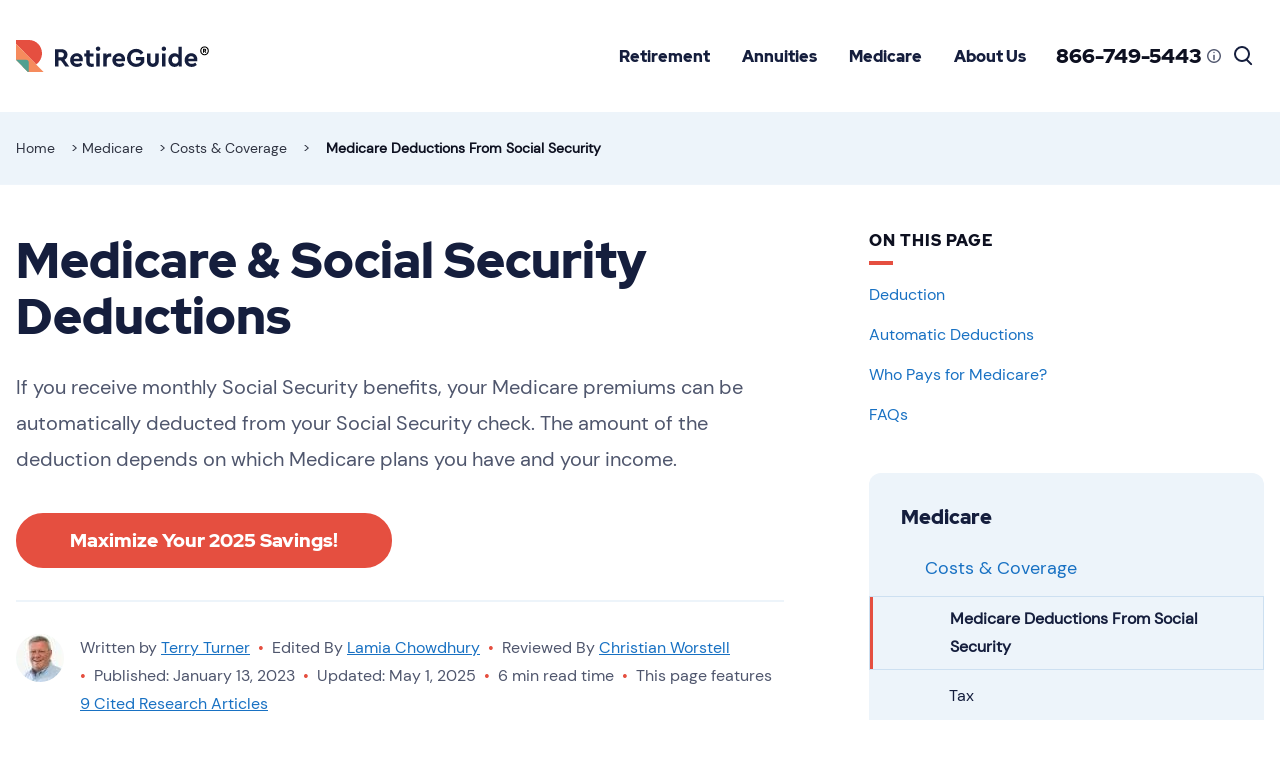

--- FILE ---
content_type: text/html; charset=UTF-8
request_url: https://www.retireguide.com/medicare/costs-and-coverage/social-security-deductions/
body_size: 28262
content:
<!DOCTYPE html>
<!--[if lt IE 8]>      <html class="no-js lt-ie9 lt-ie8" lang="en"> <![endif]-->
<!--[if IE 8]>         <html class="no-js lt-ie9 ie9 ie8" lang="en"> <![endif]-->
<!--[if IE 9]>         <html class="no-js ie9" lang="en"> <![endif]-->
<!--[if gt IE 9]><!--> <html class="no-js" lang="en"> <!--<![endif]-->

<head>
            <meta charset="UTF-8" />
        <meta http-equiv="Content-Type" content="text/html; charset=UTF-8" />
        <meta http-equiv="X-UA-Compatible" content="IE=edge">
        <meta name="viewport" content="width=device-width, initial-scale=1.0">
        <meta name="apple-mobile-web-app-capable" content="yes" />
        <meta name="SKYPE_TOOLBAR" content="SKYPE_TOOLBAR_PARSER_COMPATIBLE" />

            <link rel="preconnect" href="//www.googletagmanager.com">
    <link rel="preconnect" href="//www.google-analytics.com">
            <link rel="dns-prefetch" href="//googleads.g.doubleclick.net">
    
            <link rel="preload" href="/wp-content/themes/RetireGuide/assets/fonts/red-hat-display-v4-latin-900.woff2" as="font" type="font/woff2" crossorigin>
    <link rel="preload" href="/wp-content/themes/RetireGuide/assets/fonts/dm-sans-v5-latin-regular.woff2" as="font" type="font/woff2" crossorigin>
    <link rel="preload" href="/wp-content/themes/RetireGuide/assets/img/Logo-Full-Light-Trademark.svg" as="image">

                            
        
                    <link rel="apple-touch-icon" sizes="180x180" href="https://www.retireguide.com/wp-content/themes/RetireGuide/assets/img/favicon/apple-touch-icon.png">
<link rel="icon" type="image/png" sizes="32x32" href="https://www.retireguide.com/wp-content/themes/RetireGuide/assets/img/favicon/favicon-32x32.png">
<link rel="icon" type="image/png" sizes="16x16" href="https://www.retireguide.com/wp-content/themes/RetireGuide/assets/img/favicon/favicon-16x16.png">
<link rel="manifest" href="https://www.retireguide.com/wp-content/themes/RetireGuide/assets/img/favicon/manifest.json">
<link rel="mask-icon" href="https://www.retireguide.com/wp-content/themes/RetireGuide/assets/img/favicon/safari-pinned-tab.svg" color="#ffffff">
<link rel="shortcut icon" href="https://www.retireguide.com/wp-content/themes/RetireGuide/assets/img/favicon/favicon.ico">
<meta name="msapplication-TileColor" content="#ffffff">
<meta name="msapplication-config" content="https://www.retireguide.com/wp-content/themes/RetireGuide/assets/img/favicon/browserconfig.xml">
<meta name="theme-color" content="#ffffff">
        
        
                    <meta name="google-site-verification" content="MiAjRGiqbMEfA_QnRZevMJFKZPYArLjr9qSXyohtRf4"/>
        
                    <meta name="msvalidate.01" content="1E6BE706A59319BD19838C75737BEC56"/>
        
        <title>Social Security Deductions for Medicare</title>
    
    

<!-- Begin: Google Analytics -->
<script type="text/javascript" async src="https://www.googletagmanager.com/gtag/js?id=G-VNMBZSHP6Q"></script>
<script type="text/javascript">
    window.dataLayer = window.dataLayer || [];
    function gtag(){
        dataLayer.push(arguments);
    }
    gtag('js', new Date());
    gtag('config', 'G-VNMBZSHP6Q');
</script>
<!-- End: Google Analytics -->
        <style>.hidden{display:none;}</style>
    
    <link rel="stylesheet" href="https://www.retireguide.com/wp-content/themes/RetireGuide/dist/main.css">
    

    <meta name='robots' content='index, follow, max-image-preview:large, max-snippet:-1, max-video-preview:-1' />

	<!-- This site is optimized with the Yoast SEO plugin v20.4 - https://yoast.com/wordpress/plugins/seo/ -->
	<meta name="description" content="If you are on Social Security, your Medicare Part B premiums can be automatically deducted from your monthly benefits check." />
	<link rel="canonical" href="https://www.retireguide.com/medicare/costs-and-coverage/social-security-deductions/" />
	<meta property="og:locale" content="en_US" />
	<meta property="og:type" content="article" />
	<meta property="og:title" content="Social Security Deductions for Medicare" />
	<meta property="og:description" content="If you are on Social Security, your Medicare Part B premiums can be automatically deducted from your monthly benefits check." />
	<meta property="og:url" content="https://www.retireguide.com/medicare/costs-and-coverage/social-security-deductions/" />
	<meta property="og:site_name" content="RetireGuide" />
	<meta property="article:modified_time" content="2025-05-01T20:42:19+00:00" />
	<meta name="twitter:card" content="summary_large_image" />
	<script type="application/ld+json" class="yoast-schema-graph">{"@context":"https://schema.org","@graph":[{"@type":"WebPage","@id":"https://www.retireguide.com/medicare/costs-and-coverage/social-security-deductions/","url":"https://www.retireguide.com/medicare/costs-and-coverage/social-security-deductions/","name":"Social Security Deductions for Medicare","isPartOf":{"@id":"https://www.retireguide.com/#website"},"datePublished":"2023-01-13T22:44:21+00:00","dateModified":"2025-05-01T20:42:19+00:00","description":"If you are on Social Security, your Medicare Part B premiums can be automatically deducted from your monthly benefits check.","breadcrumb":{"@id":"https://www.retireguide.com/medicare/costs-and-coverage/social-security-deductions/#breadcrumb"},"inLanguage":"en-US","potentialAction":[{"@type":"ReadAction","target":["https://www.retireguide.com/medicare/costs-and-coverage/social-security-deductions/"]}],"Author":{"@type":"person","name":"Terry Turner","url":"https://www.retireguide.com/authors/terry-turner/","worksFor":"RetireGuide.com","jobTitle":"Senior Financial Writer and Financial Wellness Facilitator","email":"tturner@retireguide.com","workLocation":"Orlando, FL","knowsLanguage":"English","affiliation":["American Medical Writers Association","Alliance of Professional Health Advocates"],"alumniOf":["Lyon College"],"awards":["Emmy","MarCom Awards","Digital Health Award"],"sameAs":["https://www.drugwatch.com/authors/tturner/","https://www.annuity.org/authors/terry-turner/","https://www.linkedin.com/in/texturner/","https://twitter.com/TerryTurner_LT","https://muckrack.com/terryturner","https://www.quora.com/profile/Terry-Turner-3","https://medium.com/@tturner_35428"]},"Editor":{"@type":"person","name":"Lamia Chowdhury","url":"https://www.retireguide.com/authors/lamia-chowdhury","worksFor":"RetireGuide.com","jobTitle":"Financial Editor","email":"lchowdhury@retireguide.com","workLocation":"Orlando, FL","knowsLanguage":"English","alumniOf":["University of Florida"],"sameAs":["https://www.linkedin.com/in/lamia-chowdhury15/"]},"reviewedBy":{"@type":"person","name":"Christian Worstell","worksFor":"MedicareAdvantage.com","jobTitle":"Licensed health insurance agent","knowsAbout":"Medicare, Life Insurance","knowsLanguage":"English","alumniOf":["Shippensburg University"],"sameAs":["https://www.medicareadvantage.com/authors/christian-worstell","https://www.helpadvisor.com/authors/christian-worstell","https://www.linkedin.com/in/christian-worstell-a7135714","https://muckrack.com/christian-worstell","https://www.quora.com/profile/Christian-Worstell"]}},{"@type":"BreadcrumbList","@id":"https://www.retireguide.com/medicare/costs-and-coverage/social-security-deductions/#breadcrumb","itemListElement":[{"@type":"ListItem","position":1,"name":"Home","item":"https://www.retireguide.com/"},{"@type":"ListItem","position":2,"name":"Medicare","item":"https://www.retireguide.com/medicare/"},{"@type":"ListItem","position":3,"name":"Costs & Coverage","item":"https://www.retireguide.com/medicare/costs-and-coverage/"},{"@type":"ListItem","position":4,"name":"Medicare Deductions From Social Security"}]},{"@type":"WebSite","@id":"https://www.retireguide.com/#website","url":"https://www.retireguide.com/","name":"RetireGuide","description":"","publisher":{"@id":"https://www.retireguide.com/#organization"},"potentialAction":[{"@type":"SearchAction","target":{"@type":"EntryPoint","urlTemplate":"https://www.retireguide.com/?s={search_term_string}"},"query-input":"required name=search_term_string"}],"inLanguage":"en-US"},{"@type":"Organization","@id":"https://www.retireguide.com/#organization","name":"RetireGuide, LLC","url":"https://www.retireguide.com/","logo":{"@type":"ImageObject","inLanguage":"en-US","@id":"https://www.retireguide.com/#/schema/logo/image/","url":"https://www.retireguide.com/wp-content/uploads/RetireGuideLogo-Full-Light-Trademark.png","contentUrl":"https://www.retireguide.com/wp-content/uploads/RetireGuideLogo-Full-Light-Trademark.png","width":447,"height":74,"caption":"RetireGuide, LLC"},"image":{"@id":"https://www.retireguide.com/#/schema/logo/image/"}}]}</script>
	<!-- / Yoast SEO plugin. -->


<link rel='stylesheet' id='classic-theme-styles-css' href='https://www.retireguide.com/wp-includes/css/classic-themes.min.css?ver=1' type='text/css' media='all' />
<style id='global-styles-inline-css' type='text/css'>
body{--wp--preset--color--black: #000000;--wp--preset--color--cyan-bluish-gray: #abb8c3;--wp--preset--color--white: #ffffff;--wp--preset--color--pale-pink: #f78da7;--wp--preset--color--vivid-red: #cf2e2e;--wp--preset--color--luminous-vivid-orange: #ff6900;--wp--preset--color--luminous-vivid-amber: #fcb900;--wp--preset--color--light-green-cyan: #7bdcb5;--wp--preset--color--vivid-green-cyan: #00d084;--wp--preset--color--pale-cyan-blue: #8ed1fc;--wp--preset--color--vivid-cyan-blue: #0693e3;--wp--preset--color--vivid-purple: #9b51e0;--wp--preset--gradient--vivid-cyan-blue-to-vivid-purple: linear-gradient(135deg,rgba(6,147,227,1) 0%,rgb(155,81,224) 100%);--wp--preset--gradient--light-green-cyan-to-vivid-green-cyan: linear-gradient(135deg,rgb(122,220,180) 0%,rgb(0,208,130) 100%);--wp--preset--gradient--luminous-vivid-amber-to-luminous-vivid-orange: linear-gradient(135deg,rgba(252,185,0,1) 0%,rgba(255,105,0,1) 100%);--wp--preset--gradient--luminous-vivid-orange-to-vivid-red: linear-gradient(135deg,rgba(255,105,0,1) 0%,rgb(207,46,46) 100%);--wp--preset--gradient--very-light-gray-to-cyan-bluish-gray: linear-gradient(135deg,rgb(238,238,238) 0%,rgb(169,184,195) 100%);--wp--preset--gradient--cool-to-warm-spectrum: linear-gradient(135deg,rgb(74,234,220) 0%,rgb(151,120,209) 20%,rgb(207,42,186) 40%,rgb(238,44,130) 60%,rgb(251,105,98) 80%,rgb(254,248,76) 100%);--wp--preset--gradient--blush-light-purple: linear-gradient(135deg,rgb(255,206,236) 0%,rgb(152,150,240) 100%);--wp--preset--gradient--blush-bordeaux: linear-gradient(135deg,rgb(254,205,165) 0%,rgb(254,45,45) 50%,rgb(107,0,62) 100%);--wp--preset--gradient--luminous-dusk: linear-gradient(135deg,rgb(255,203,112) 0%,rgb(199,81,192) 50%,rgb(65,88,208) 100%);--wp--preset--gradient--pale-ocean: linear-gradient(135deg,rgb(255,245,203) 0%,rgb(182,227,212) 50%,rgb(51,167,181) 100%);--wp--preset--gradient--electric-grass: linear-gradient(135deg,rgb(202,248,128) 0%,rgb(113,206,126) 100%);--wp--preset--gradient--midnight: linear-gradient(135deg,rgb(2,3,129) 0%,rgb(40,116,252) 100%);--wp--preset--duotone--dark-grayscale: url('#wp-duotone-dark-grayscale');--wp--preset--duotone--grayscale: url('#wp-duotone-grayscale');--wp--preset--duotone--purple-yellow: url('#wp-duotone-purple-yellow');--wp--preset--duotone--blue-red: url('#wp-duotone-blue-red');--wp--preset--duotone--midnight: url('#wp-duotone-midnight');--wp--preset--duotone--magenta-yellow: url('#wp-duotone-magenta-yellow');--wp--preset--duotone--purple-green: url('#wp-duotone-purple-green');--wp--preset--duotone--blue-orange: url('#wp-duotone-blue-orange');--wp--preset--font-size--small: 13px;--wp--preset--font-size--medium: 20px;--wp--preset--font-size--large: 36px;--wp--preset--font-size--x-large: 42px;--wp--preset--spacing--20: 0.44rem;--wp--preset--spacing--30: 0.67rem;--wp--preset--spacing--40: 1rem;--wp--preset--spacing--50: 1.5rem;--wp--preset--spacing--60: 2.25rem;--wp--preset--spacing--70: 3.38rem;--wp--preset--spacing--80: 5.06rem;}:where(.is-layout-flex){gap: 0.5em;}body .is-layout-flow > .alignleft{float: left;margin-inline-start: 0;margin-inline-end: 2em;}body .is-layout-flow > .alignright{float: right;margin-inline-start: 2em;margin-inline-end: 0;}body .is-layout-flow > .aligncenter{margin-left: auto !important;margin-right: auto !important;}body .is-layout-constrained > .alignleft{float: left;margin-inline-start: 0;margin-inline-end: 2em;}body .is-layout-constrained > .alignright{float: right;margin-inline-start: 2em;margin-inline-end: 0;}body .is-layout-constrained > .aligncenter{margin-left: auto !important;margin-right: auto !important;}body .is-layout-constrained > :where(:not(.alignleft):not(.alignright):not(.alignfull)){max-width: var(--wp--style--global--content-size);margin-left: auto !important;margin-right: auto !important;}body .is-layout-constrained > .alignwide{max-width: var(--wp--style--global--wide-size);}body .is-layout-flex{display: flex;}body .is-layout-flex{flex-wrap: wrap;align-items: center;}body .is-layout-flex > *{margin: 0;}:where(.wp-block-columns.is-layout-flex){gap: 2em;}.has-black-color{color: var(--wp--preset--color--black) !important;}.has-cyan-bluish-gray-color{color: var(--wp--preset--color--cyan-bluish-gray) !important;}.has-white-color{color: var(--wp--preset--color--white) !important;}.has-pale-pink-color{color: var(--wp--preset--color--pale-pink) !important;}.has-vivid-red-color{color: var(--wp--preset--color--vivid-red) !important;}.has-luminous-vivid-orange-color{color: var(--wp--preset--color--luminous-vivid-orange) !important;}.has-luminous-vivid-amber-color{color: var(--wp--preset--color--luminous-vivid-amber) !important;}.has-light-green-cyan-color{color: var(--wp--preset--color--light-green-cyan) !important;}.has-vivid-green-cyan-color{color: var(--wp--preset--color--vivid-green-cyan) !important;}.has-pale-cyan-blue-color{color: var(--wp--preset--color--pale-cyan-blue) !important;}.has-vivid-cyan-blue-color{color: var(--wp--preset--color--vivid-cyan-blue) !important;}.has-vivid-purple-color{color: var(--wp--preset--color--vivid-purple) !important;}.has-black-background-color{background-color: var(--wp--preset--color--black) !important;}.has-cyan-bluish-gray-background-color{background-color: var(--wp--preset--color--cyan-bluish-gray) !important;}.has-white-background-color{background-color: var(--wp--preset--color--white) !important;}.has-pale-pink-background-color{background-color: var(--wp--preset--color--pale-pink) !important;}.has-vivid-red-background-color{background-color: var(--wp--preset--color--vivid-red) !important;}.has-luminous-vivid-orange-background-color{background-color: var(--wp--preset--color--luminous-vivid-orange) !important;}.has-luminous-vivid-amber-background-color{background-color: var(--wp--preset--color--luminous-vivid-amber) !important;}.has-light-green-cyan-background-color{background-color: var(--wp--preset--color--light-green-cyan) !important;}.has-vivid-green-cyan-background-color{background-color: var(--wp--preset--color--vivid-green-cyan) !important;}.has-pale-cyan-blue-background-color{background-color: var(--wp--preset--color--pale-cyan-blue) !important;}.has-vivid-cyan-blue-background-color{background-color: var(--wp--preset--color--vivid-cyan-blue) !important;}.has-vivid-purple-background-color{background-color: var(--wp--preset--color--vivid-purple) !important;}.has-black-border-color{border-color: var(--wp--preset--color--black) !important;}.has-cyan-bluish-gray-border-color{border-color: var(--wp--preset--color--cyan-bluish-gray) !important;}.has-white-border-color{border-color: var(--wp--preset--color--white) !important;}.has-pale-pink-border-color{border-color: var(--wp--preset--color--pale-pink) !important;}.has-vivid-red-border-color{border-color: var(--wp--preset--color--vivid-red) !important;}.has-luminous-vivid-orange-border-color{border-color: var(--wp--preset--color--luminous-vivid-orange) !important;}.has-luminous-vivid-amber-border-color{border-color: var(--wp--preset--color--luminous-vivid-amber) !important;}.has-light-green-cyan-border-color{border-color: var(--wp--preset--color--light-green-cyan) !important;}.has-vivid-green-cyan-border-color{border-color: var(--wp--preset--color--vivid-green-cyan) !important;}.has-pale-cyan-blue-border-color{border-color: var(--wp--preset--color--pale-cyan-blue) !important;}.has-vivid-cyan-blue-border-color{border-color: var(--wp--preset--color--vivid-cyan-blue) !important;}.has-vivid-purple-border-color{border-color: var(--wp--preset--color--vivid-purple) !important;}.has-vivid-cyan-blue-to-vivid-purple-gradient-background{background: var(--wp--preset--gradient--vivid-cyan-blue-to-vivid-purple) !important;}.has-light-green-cyan-to-vivid-green-cyan-gradient-background{background: var(--wp--preset--gradient--light-green-cyan-to-vivid-green-cyan) !important;}.has-luminous-vivid-amber-to-luminous-vivid-orange-gradient-background{background: var(--wp--preset--gradient--luminous-vivid-amber-to-luminous-vivid-orange) !important;}.has-luminous-vivid-orange-to-vivid-red-gradient-background{background: var(--wp--preset--gradient--luminous-vivid-orange-to-vivid-red) !important;}.has-very-light-gray-to-cyan-bluish-gray-gradient-background{background: var(--wp--preset--gradient--very-light-gray-to-cyan-bluish-gray) !important;}.has-cool-to-warm-spectrum-gradient-background{background: var(--wp--preset--gradient--cool-to-warm-spectrum) !important;}.has-blush-light-purple-gradient-background{background: var(--wp--preset--gradient--blush-light-purple) !important;}.has-blush-bordeaux-gradient-background{background: var(--wp--preset--gradient--blush-bordeaux) !important;}.has-luminous-dusk-gradient-background{background: var(--wp--preset--gradient--luminous-dusk) !important;}.has-pale-ocean-gradient-background{background: var(--wp--preset--gradient--pale-ocean) !important;}.has-electric-grass-gradient-background{background: var(--wp--preset--gradient--electric-grass) !important;}.has-midnight-gradient-background{background: var(--wp--preset--gradient--midnight) !important;}.has-small-font-size{font-size: var(--wp--preset--font-size--small) !important;}.has-medium-font-size{font-size: var(--wp--preset--font-size--medium) !important;}.has-large-font-size{font-size: var(--wp--preset--font-size--large) !important;}.has-x-large-font-size{font-size: var(--wp--preset--font-size--x-large) !important;}
.wp-block-navigation a:where(:not(.wp-element-button)){color: inherit;}
:where(.wp-block-columns.is-layout-flex){gap: 2em;}
.wp-block-pullquote{font-size: 1.5em;line-height: 1.6;}
</style>
<!-- There is no amphtml version available for this URL. -->
</head>

<body itemscope itemtype="http://schema.org/WebPage" class="page-template-default page page-id-25053 page-child parent-pageid-169 ">    <a href="#main-content" class="u-sr-only">Skip to main content</a>

    <div class="l-page-wrapper">

            
    
<header class="c-site-header" data-location="site-header">
    <div class="l-container">
        <div class="c-site-header__content">

            
            <div class="c-site-header__left">
                <a href="/"  class="c-logo c-site-header__logo">
    RetireGuide
</a>
                        </div>
            <div class="c-site-header__right">
                




<nav  class="c-site-menu c-site-menu--collapsible c-site-header__nav" id="site-header-nav">
    <ul class="c-site-menu__list c-site-menu__list--d1">
                                        
        
                    
        
        
    <li class="c-site-menu__item c-site-menu__item--d1 c-site-menu__item--has-children retirement-planning">
        <a class="c-site-menu__link c-site-menu__link--d1" href="https://www.retireguide.com/retirement-planning/">Retirement</a>

        
                    
            <ul class="c-site-menu__list c-site-menu__list--d2 c-site-menu__dropdown--3-cols">

                                                    <div class="c-site-menu__dropdown-col">
                
                                                        
        
        
        
        
    <li class="c-site-menu__item c-site-menu__item--d2 c-site-menu__item--has-children retirement-planning">
        <a class="c-site-menu__link c-site-menu__link--d2" href="https://www.retireguide.com/retirement-planning/">Retirement Planning</a>

        
                    
            <ul class="c-site-menu__list c-site-menu__list--d3">

                                
                                                        
        
        
        
        
    <li class="c-site-menu__item c-site-menu__item--d3 c-site-menu__item--has-children investing">
        <a class="c-site-menu__link c-site-menu__link--d3" href="https://www.retireguide.com/retirement-planning/investing/">Investing</a>

        
                    
            <ul class="c-site-menu__list c-site-menu__list--d4">

                                
                                                        
        
        
        
        
    <li class="c-site-menu__item c-site-menu__item--d4 retirement-age">
        <a class="c-site-menu__link c-site-menu__link--d4" href="https://www.retireguide.com/retirement-planning/investing/retirement-age/">Retirement Age</a>

        
            </li>

    
                
                
                                            </ul>
            </li>

    
                                                        
        
        
        
        
    <li class="c-site-menu__item c-site-menu__item--d3 accounts">
        <a class="c-site-menu__link c-site-menu__link--d3" href="https://www.retireguide.com/retirement-planning/investing/accounts/">Retirement Accounts</a>

        
            </li>

    
                                                        
        
        
        
        
    <li class="c-site-menu__item c-site-menu__item--d3 risks">
        <a class="c-site-menu__link c-site-menu__link--d3" href="https://www.retireguide.com/retirement-planning/risks/">Retirement Risks</a>

        
            </li>

    
                
                
                                            </ul>
            </li>

    
                                                        
        
        
        
                </div>
        <div class="c-site-menu__dropdown-col">
    
                                                        
        
        
        
        
    <li class="c-site-menu__item c-site-menu__item--d2 c-site-menu__item--has-children social-security">
        <a class="c-site-menu__link c-site-menu__link--d2" href="https://www.retireguide.com/social-security/">Social Security</a>

        
                    
            <ul class="c-site-menu__list c-site-menu__list--d3">

                                
                                                        
        
        
        
        
    <li class="c-site-menu__item c-site-menu__item--d3 c-site-menu__item--has-children benefits">
        <a class="c-site-menu__link c-site-menu__link--d3" href="https://www.retireguide.com/social-security/benefits/">Retirement Benefits</a>

        
                    
            <ul class="c-site-menu__list c-site-menu__list--d4">

                                
                                                        
        
        
        
        
    <li class="c-site-menu__item c-site-menu__item--d4 food-stamps-for-seniors">
        <a class="c-site-menu__link c-site-menu__link--d4" href="https://www.retireguide.com/social-security/benefits/food-stamps-for-seniors/">Food Stamps for Seniors</a>

        
            </li>

    
                                                        
        
        
        
        
    <li class="c-site-menu__item c-site-menu__item--d4 payment-schedule">
        <a class="c-site-menu__link c-site-menu__link--d4" href="https://www.retireguide.com/social-security/benefits/payment-schedule/">Payment Schedule</a>

        
            </li>

    
                
                
                                            </ul>
            </li>

    
                                                        
        
        
        
        
    <li class="c-site-menu__item c-site-menu__item--d3 c-site-menu__item--has-children disability-benefits">
        <a class="c-site-menu__link c-site-menu__link--d3" href="https://www.retireguide.com/social-security/disability-benefits/">Disability Benefits</a>

        
                    
            <ul class="c-site-menu__list c-site-menu__list--d4">

                                
                                                        
        
        
        
        
    <li class="c-site-menu__item c-site-menu__item--d4 housing-assistance">
        <a class="c-site-menu__link c-site-menu__link--d4" href="https://www.retireguide.com/social-security/disability-benefits/housing-assistance/">Housing Assistance</a>

        
            </li>

    
                
                
                                            </ul>
            </li>

    
                                                        
        
        
        
        
    <li class="c-site-menu__item c-site-menu__item--d3 survivors-benefits">
        <a class="c-site-menu__link c-site-menu__link--d3" href="https://www.retireguide.com/social-security/survivors-benefits/">Survivors Benefits</a>

        
            </li>

    
                                                        
        
        
        
        
    <li class="c-site-menu__item c-site-menu__item--d3 c-site-menu__item--has-children customer-service">
        <a class="c-site-menu__link c-site-menu__link--d3" href="https://www.retireguide.com/social-security/customer-service/">Customer Service</a>

        
                    
            <ul class="c-site-menu__list c-site-menu__list--d4">

                                
                                                        
        
        
        
        
    <li class="c-site-menu__item c-site-menu__item--d4 status">
        <a class="c-site-menu__link c-site-menu__link--d4" href="https://www.retireguide.com/social-security/customer-service/status/">Social Security Status</a>

        
            </li>

    
                
                
                                            </ul>
            </li>

    
                
                
                                            </ul>
            </li>

    
                
                                    </div>
                
                                                    <div class="c-site-menu__dropdown-col">
                                                                                                    

                    
            
                
                        






<div  class="c-cta c-cta--center" data-variant="Default - Customized">

    

            

                                                                                                
                        <img loading="lazy" src="https://www.retireguide.com/wp-content/uploads/annuities-icon-1.png" alt="piggy bank"  class="o-image c-cta__image" width="40" height="40"/>
        
    <strong class="c-cta__title">What to Do In Retirement?</strong>

            <div class="c-cta__description">Even a carefully planned retirement lifestyle may come with unintended consequences</div>
    
                
                        
        
        
        <div class="c-cta__button">
            



<a href="/retirement-planning/" class="c-button c-button--primary c-button--small  js-trackClicks">LEARN MORE</a>
        </div>
    
    
    </div>
                    </div>
                            </ul>
            </li>

    
                                        
        
                    
        
        
    <li class="c-site-menu__item c-site-menu__item--d1 c-site-menu__item--has-children annuities">
        <a class="c-site-menu__link c-site-menu__link--d1" href="https://www.retireguide.com/annuities/">Annuities</a>

        
                    
            <ul class="c-site-menu__list c-site-menu__list--d2 c-site-menu__dropdown--3-cols">

                                                    <div class="c-site-menu__dropdown-col">
                
                                                        
        
        
        
        
    <li class="c-site-menu__item c-site-menu__item--d2 c-site-menu__item--has-children types">
        <a class="c-site-menu__link c-site-menu__link--d2" href="https://www.retireguide.com/annuities/types/">Types of Annuities</a>

        
                    
            <ul class="c-site-menu__list c-site-menu__list--d3">

                                
                                                        
        
        
        
        
    <li class="c-site-menu__item c-site-menu__item--d3 fixed">
        <a class="c-site-menu__link c-site-menu__link--d3" href="https://www.retireguide.com/annuities/types/fixed/">Fixed</a>

        
            </li>

    
                                                        
        
        
        
        
    <li class="c-site-menu__item c-site-menu__item--d3 fixed-indexed">
        <a class="c-site-menu__link c-site-menu__link--d3" href="https://www.retireguide.com/annuities/types/fixed-indexed/">Fixed Indexed</a>

        
            </li>

    
                                                        
        
        
        
        
    <li class="c-site-menu__item c-site-menu__item--d3 variable">
        <a class="c-site-menu__link c-site-menu__link--d3" href="https://www.retireguide.com/annuities/types/variable/">Variable</a>

        
            </li>

    
                
                
                                            </ul>
            </li>

    
                                                        
        
        
        
        
    <li class="c-site-menu__item c-site-menu__item--d2 c-site-menu__item--has-children payout">
        <a class="c-site-menu__link c-site-menu__link--d2" href="https://www.retireguide.com/annuities/payout/">Payout Options</a>

        
                    
            <ul class="c-site-menu__list c-site-menu__list--d3">

                                
                                                        
        
        
        
        
    <li class="c-site-menu__item c-site-menu__item--d3 deferred">
        <a class="c-site-menu__link c-site-menu__link--d3" href="https://www.retireguide.com/annuities/payout/deferred/">Deferred</a>

        
            </li>

    
                                                        
        
        
        
        
    <li class="c-site-menu__item c-site-menu__item--d3 immediate">
        <a class="c-site-menu__link c-site-menu__link--d3" href="https://www.retireguide.com/annuities/payout/immediate/">Immediate</a>

        
            </li>

    
                                                        
        
        
        
        
    <li class="c-site-menu__item c-site-menu__item--d3 inherited">
        <a class="c-site-menu__link c-site-menu__link--d3" href="https://www.retireguide.com/annuities/payout/inherited/">Inherited</a>

        
            </li>

    
                
                
                                            </ul>
            </li>

    
                                                        
        
        
        
                </div>
        <div class="c-site-menu__dropdown-col">
    
                                                        
        
        
        
        
    <li class="c-site-menu__item c-site-menu__item--d2 rates">
        <a class="c-site-menu__link c-site-menu__link--d2" href="https://www.retireguide.com/annuities/rates/">Best Fixed Annuity Rates for January 2026</a>

        
            </li>

    
                                                        
        
        
        
        
    <li class="c-site-menu__item c-site-menu__item--d2 companies">
        <a class="c-site-menu__link c-site-menu__link--d2" href="https://www.retireguide.com/annuities/companies/">Best Annuity Companies</a>

        
            </li>

    
                                                        
        
        
        
        
    <li class="c-site-menu__item c-site-menu__item--d2 buy">
        <a class="c-site-menu__link c-site-menu__link--d2" href="https://www.retireguide.com/annuities/buy/">Buying an Annuity</a>

        
            </li>

    
                                                        
        
        
        
        
    <li class="c-site-menu__item c-site-menu__item--d2 faq">
        <a class="c-site-menu__link c-site-menu__link--d2" href="https://www.retireguide.com/annuities/faq/">Annuity FAQ</a>

        
            </li>

    
                
                                    </div>
                
                                                    <div class="c-site-menu__dropdown-col">
                                                                                                    

                    
            
    
                






<div  class="c-cta c-cta--center" data-variant="Default - Customized">

    

            

                                                                                                
                        <img loading="lazy" src="https://www.retireguide.com/wp-content/uploads/annuity-payments-icon.png" alt=""  class="o-image c-cta__image" width="40" height="40"/>
        
    <strong class="c-cta__title">Is Your Retirement Plan on Track?</strong>

            <div class="c-cta__description">Explore annuity solutions that align with your planning and lifestyle needs. </br>
<font size="-2"><strong>*Ad</strong>: Clicking will take you to our partner Annuity.org</font></div>
    
                
                        
        
        
        <div class="c-cta__button">
            



<a href="https://www.annuity.org/lp/apm/organic-rg/?utm_source=retireguide&amp;utm_medium=direct&amp;utm_campaign=annuities&amp;utm_content=hero-cta&amp;sub_affiliate_3=www.retireguide.com/medicare/costs-and-coverage/social-security-deductions/" class="c-button c-button--primary  js-trackClicks">GET A QUOTE</a>
        </div>
    
    
    </div>
                    </div>
                            </ul>
            </li>

    
                                        
        
                    
        
        
    <li class="c-site-menu__item c-site-menu__item--d1 c-site-menu__item--has-children medicare">
        <a class="c-site-menu__link c-site-menu__link--d1" href="https://www.retireguide.com/medicare/">Medicare</a>

        
                    
            <ul class="c-site-menu__list c-site-menu__list--d2 c-site-menu__dropdown--3-cols">

                                                    <div class="c-site-menu__dropdown-col">
                
                                                        
        
        
        
        
    <li class="c-site-menu__item c-site-menu__item--d2 c-site-menu__item--has-children compare">
        <a class="c-site-menu__link c-site-menu__link--d2" href="https://www.retireguide.com/medicare/compare/">Find Medicare Plans</a>

        
                    
            <ul class="c-site-menu__list c-site-menu__list--d3">

                                
                                                        
        
        
        
        
    <li class="c-site-menu__item c-site-menu__item--d3 medicare-advantage-plans">
        <a class="c-site-menu__link c-site-menu__link--d3" href="https://www.retireguide.com/medicare/medicare-advantage-plans/">Medicare Advantage Plans</a>

        
            </li>

    
                                                        
        
        
        
        
    <li class="c-site-menu__item c-site-menu__item--d3 c-site-menu__item--has-children supplement-insurance">
        <a class="c-site-menu__link c-site-menu__link--d3" href="https://www.retireguide.com/medicare/supplement-insurance/">Medicare Supplement Plans</a>

        
                    
            <ul class="c-site-menu__list c-site-menu__list--d4">

                                
                                                        
        
        
        
        
    <li class="c-site-menu__item c-site-menu__item--d4 costs">
        <a class="c-site-menu__link c-site-menu__link--d4" href="https://www.retireguide.com/medicare/supplement-insurance/costs/">Medicare Supplement Costs</a>

        
            </li>

    
                
                
                                            </ul>
            </li>

    
                
                
                                            </ul>
            </li>

    
                                                        
        
        
        
        
    <li class="c-site-menu__item c-site-menu__item--d2 c-site-menu__item--has-children original-medicare">
        <a class="c-site-menu__link c-site-menu__link--d2" href="https://www.retireguide.com/medicare/original-medicare/">Medicare Part A & B</a>

        
                    
            <ul class="c-site-menu__list c-site-menu__list--d3">

                                
                                                        
        
        
        
        
    <li class="c-site-menu__item c-site-menu__item--d3 services">
        <a class="c-site-menu__link c-site-menu__link--d3" href="https://www.retireguide.com/medicare/services/">Medicare Services</a>

        
            </li>

    
                
                
                                            </ul>
            </li>

    
                                                        
        
        
        
                </div>
        <div class="c-site-menu__dropdown-col">
    
                                                        
        
        
        
        
    <li class="c-site-menu__item c-site-menu__item--d2 c-site-menu__item--has-children medicare">
        <a class="c-site-menu__link c-site-menu__link--d2" href="https://www.retireguide.com/medicare/">What Is Medicare?</a>

        
                    
            <ul class="c-site-menu__list c-site-menu__list--d3">

                                
                                                        
        
        
        
        
    <li class="c-site-menu__item c-site-menu__item--d3 c-site-menu__item--has-children eligibility-and-enrollment">
        <a class="c-site-menu__link c-site-menu__link--d3" href="https://www.retireguide.com/medicare/eligibility-and-enrollment/">Eligibility & Enrollment</a>

        
                    
            <ul class="c-site-menu__list c-site-menu__list--d4">

                                
                                                        
        
        
        
        
    <li class="c-site-menu__item c-site-menu__item--d4 status">
        <a class="c-site-menu__link c-site-menu__link--d4" href="https://www.retireguide.com/medicare/customer-service/status/">Enrollment Status</a>

        
            </li>

    
                
                
                                            </ul>
            </li>

    
                                                        
        
        
        
        
    <li class="c-site-menu__item c-site-menu__item--d3 c-site-menu__item--has-children costs-and-coverage">
        <a class="c-site-menu__link c-site-menu__link--d3" href="https://www.retireguide.com/medicare/costs-and-coverage/">Costs & Coverage</a>

        
                    
            <ul class="c-site-menu__list c-site-menu__list--d4">

                                
                                                        
        
        
        
        
    <li class="c-site-menu__item c-site-menu__item--d4 medicare-simulator">
        <a class="c-site-menu__link c-site-menu__link--d4" href="https://www.retireguide.com/medicare-simulator/">Coverage Simulator</a>

        
            </li>

    
                
                
                                            </ul>
            </li>

    
                                                        
        
        
        
        
    <li class="c-site-menu__item c-site-menu__item--d3 c-site-menu__item--has-children customer-service">
        <a class="c-site-menu__link c-site-menu__link--d3" href="https://www.retireguide.com/medicare/customer-service/">Customer Service</a>

        
                    
            <ul class="c-site-menu__list c-site-menu__list--d4">

                                
                                                        
        
        
        
        
    <li class="c-site-menu__item c-site-menu__item--d4 office-near-me">
        <a class="c-site-menu__link c-site-menu__link--d4" href="https://www.retireguide.com/medicare/customer-service/office-near-me/">Medicare Office Near Me</a>

        
            </li>

    
                
                
                                            </ul>
            </li>

    
                
                
                                            </ul>
            </li>

    
                
                                    </div>
                
                                                    <div class="c-site-menu__dropdown-col">
                                                                                                    

                    
            
                
                






<div  class="c-cta c-cta--center" data-variant="Default - Customized">

    

            

                                                                                                
                        <img loading="lazy" src="https://www.retireguide.com/wp-content/uploads/Icon-Nursing-Home.png" alt="Icon - Nursing Home"  class="o-image c-cta__image" width="40" height="40"/>
        
    <strong class="c-cta__title">Have you selected your 2025 Medicare plan?</strong>

            <div class="c-cta__description">Maximize your Medicare savings by connecting with a licensed insurance agent. Annual Enrollment is open until December 7th.
</div>
    
                
                        
        
        
        <div class="c-cta__button">
            



<a href="/get-medicare-help/" class="c-button c-button--primary  js-trackClicks">GET STARTED</a>
        </div>
    
    
    </div>
                    </div>
                            </ul>
            </li>

    
                                        
        
                    
        
        
    <li class="c-site-menu__item c-site-menu__item--d1 c-site-menu__item--has-children about">
        <a class="c-site-menu__link c-site-menu__link--d1" href="https://www.retireguide.com/about/">About Us</a>

        
                    
            <ul class="c-site-menu__list c-site-menu__list--d2 c-site-menu__dropdown--3-cols">

                                                    <div class="c-site-menu__dropdown-col">
                
                                                        
        
        
        
        
    <li class="c-site-menu__item c-site-menu__item--d2 c-site-menu__item--has-children news">
        <a class="c-site-menu__link c-site-menu__link--d2" href="https://www.retireguide.com/news/">News</a>

        
                    
            <ul class="c-site-menu__list c-site-menu__list--d3">

                                
                                                        
        
        
        
        
    <li class="c-site-menu__item c-site-menu__item--d3 2025-medicare-premium-changes">
        <a class="c-site-menu__link c-site-menu__link--d3" href="https://www.retireguide.com/news/2025-medicare-premium-changes/">2025 Medicare Premium Changes</a>

        
            </li>

    
                
                
                                            </ul>
            </li>

    
                                                        
        
        
        
        
    <li class="c-site-menu__item c-site-menu__item--d2 c-site-menu__item--has-children guides">
        <a class="c-site-menu__link c-site-menu__link--d2" href="https://www.retireguide.com/guides/">Guides</a>

        
                    
            <ul class="c-site-menu__list c-site-menu__list--d3">

                                
                                                        
        
        
        
        
    <li class="c-site-menu__item c-site-menu__item--d3 medicare-for-green-card-holders">
        <a class="c-site-menu__link c-site-menu__link--d3" href="https://www.retireguide.com/guides/medicare-for-green-card-holders/">Medicare for Green Card Holders</a>

        
            </li>

    
                                                        
        
        
        
        
    <li class="c-site-menu__item c-site-menu__item--d3 medicare-for-expats">
        <a class="c-site-menu__link c-site-menu__link--d3" href="https://www.retireguide.com/guides/medicare-for-expats/">Medicare for Expats</a>

        
            </li>

    
                                                        
        
        
        
        
    <li class="c-site-menu__item c-site-menu__item--d3 medicare-for-veterans">
        <a class="c-site-menu__link c-site-menu__link--d3" href="https://www.retireguide.com/guides/medicare-for-veterans/">Medicare for Veterans</a>

        
            </li>

    
                
                
                                            </ul>
            </li>

    
                                                        
        
        
        
        
    <li class="c-site-menu__item c-site-menu__item--d2 featured-articles">
        <a class="c-site-menu__link c-site-menu__link--d2" href="https://www.retireguide.com/featured-articles/">Featured Articles</a>

        
            </li>

    
                                                        
        
        
        
                </div>
        <div class="c-site-menu__dropdown-col">
    
                                                        
        
        
        
        
    <li class="c-site-menu__item c-site-menu__item--d2 contact-us">
        <a class="c-site-menu__link c-site-menu__link--d2" href="https://www.retireguide.com/contact-us/">Contact Us</a>

        
            </li>

    
                                                        
        
        
        
        
    <li class="c-site-menu__item c-site-menu__item--d2 expert-contributors">
        <a class="c-site-menu__link c-site-menu__link--d2" href="https://www.retireguide.com/about/expert-contributors/">Expert Contributors</a>

        
            </li>

    
                                                        
        
        
        
        
    <li class="c-site-menu__item c-site-menu__item--d2 our-partners">
        <a class="c-site-menu__link c-site-menu__link--d2" href="https://www.retireguide.com/about/our-partners/">Our Partners</a>

        
            </li>

    
                                                        
        
        
        
        
    <li class="c-site-menu__item c-site-menu__item--d2 what-our-readers-say">
        <a class="c-site-menu__link c-site-menu__link--d2" href="https://www.retireguide.com/about/what-our-readers-say/">What Our Readers Say</a>

        
            </li>

    
                                                        
        
        
        
        
    <li class="c-site-menu__item c-site-menu__item--d2 faqs">
        <a class="c-site-menu__link c-site-menu__link--d2" href="https://www.retireguide.com/about/faqs/">FAQ</a>

        
            </li>

    
                
                                    </div>
                
                                                    <div class="c-site-menu__dropdown-col">
                                                                                                    

                    
            
    
                        






<div  class="c-cta c-cta--center c-cta--dusk-blue" data-variant="Default - Customized">

    

            

                                                                                                
                        <img loading="lazy" src="https://www.retireguide.com/wp-content/uploads/newsletter-icon.png" alt="email icon"  class="o-image c-cta__image" width="40" height="40"/>
        
    <strong class="c-cta__title">Never Miss Important News or Updates</strong>

            <div class="c-cta__description">Get money-saving tips, hard-to-find info and tactics for a successful retirement in our free weekly newsletter.</div>
    
                
                        
        
        
        <div class="c-cta__button">
            



<a href="/newsletter/" class="c-button c-button--primary  js-trackClicks">STAY IN THE KNOW</a>
        </div>
    
    
    </div>
                    </div>
                            </ul>
            </li>

    
            </ul>
</nav>
                                    

        

<a href="tel:8667495443" class="c-button c-site-header__button c-site-header__phone"><span class="copy">866-749-5443</span><i class="gg gg-phone"><span class="u-sr-only">Call Now</span></i></a>
                    
                                            <div class="c-nav__phone-context">
                            <a href="#phone-modal" class="c-nav__phone-context-link js-modalLightbox" title="Who Am I Calling?">
                                <span class="u-sr-only">Who Am I Calling?</span>
                                <i class="gg gg-info c-nav__phone-context-icon"></i>
                            </a>
                        </div>
                                    
                                



<button class="c-button c-button c-site-header__button c-site-search__toggle js-toggleSiteSearch" aria-label="Search" aria-controls="search" data-tracking="Nav_Search_A|Search_Toggle">                    <i class="gg gg-search"></i> 
                    <span class="u-sr-only">click to toggle search box</span>
                </button>
            </div>            
                        



<button class="c-button c-site-header__button c-site-header__mobile js-mobileNavToggle" aria-label="Menu" aria-controls="mobile-nav">                <span  class="c-hamburger js-mobileNavTarget">
    <span class="u-sr-only">Menu</span>
    <span class="c-hamburger__bar c-hamburger__bar--1"></span>
    <span class="c-hamburger__bar c-hamburger__bar--2"></span>
    <span class="c-hamburger__bar c-hamburger__bar--3"></span>
</span>
            </button>
        </div>    </div></header>
<div class="c-site-search-bar">
<div class="c-site-search-bar__container">
    <form class="c-site-search-bar__form" action="/search/">
        <label  class="c-form__label u-sr-only">Search</label>
        <input type="hidden" >

        <input  class="c-form__control c-site-search-bar__input" type="text" placeholder="Type here to search..." name="query" aria-label="Search">

        
        





<button class="c-button c-button--primary c-site-search-bar__button c-form__submit" aria-label="Search" aria-controls="search" data-tracking="Nav_Search_A|Search" type="submit">            <i class="gg gg-search"></i>            <span class="u-sr-only">click to open search box</span>
        </button>
    </form>
</div>
</div>
<div id="mobile-nav"  class="c-mobile-nav  js-mobileNavTarget" data-location="mobile-nav">
    <div class="c-mobile-nav__drawer">

        

	
<nav  class="c-expand-menu c-expand-menu--collapsible">
<ul class="c-expand-menu__list c-expand-menu__list--d1">
												
				
		<li class="c-expand-menu__item c-expand-menu__item--d1 c-expand-menu__item--has-children retirement-planning">
		<div class="c-expand-menu__item-wrapper c-expand-menu__item-wrapper--d1">
			<a class="c-expand-menu__link c-expand-menu__link--d1 c-expand-menu__link--d1 c-expand-menu__link--has-children" href="https://www.retireguide.com/retirement-planning/">Retirement</a>
			
															

        

<button class="c-button c-button--ghost c-expand-menu__toggle js-toggleMenuItem"><i class="gg gg-chevron-up"><span class="u-sr-only">View Subpages</span></i></button>
							</div>
																<ul class="c-expand-menu__list c-expand-menu__list--d2">
														
				
		<li class="c-expand-menu__item c-expand-menu__item--d2 c-expand-menu__item--has-children retirement-planning">
		<div class="c-expand-menu__item-wrapper c-expand-menu__item-wrapper--d2">
			<a class="c-expand-menu__link c-expand-menu__link--d2 c-expand-menu__link--d2 c-expand-menu__link--has-children" href="https://www.retireguide.com/retirement-planning/">Retirement Planning</a>
			
													</div>
									<ul class="c-expand-menu__list c-expand-menu__list--d3">
														
				
		<li class="c-expand-menu__item c-expand-menu__item--d3 c-expand-menu__item--has-children investing">
		<div class="c-expand-menu__item-wrapper c-expand-menu__item-wrapper--d3">
			<a class="c-expand-menu__link c-expand-menu__link--d3 c-expand-menu__link--d3 c-expand-menu__link--has-children" href="https://www.retireguide.com/retirement-planning/investing/">Investing</a>
			
								</div>
	</li>
														
				
		<li class="c-expand-menu__item c-expand-menu__item--d3 accounts">
		<div class="c-expand-menu__item-wrapper c-expand-menu__item-wrapper--d3">
			<a class="c-expand-menu__link c-expand-menu__link--d3 c-expand-menu__link--d3" href="https://www.retireguide.com/retirement-planning/investing/accounts/">Retirement Accounts</a>
			
								</div>
	</li>
														
				
		<li class="c-expand-menu__item c-expand-menu__item--d3 risks">
		<div class="c-expand-menu__item-wrapper c-expand-menu__item-wrapper--d3">
			<a class="c-expand-menu__link c-expand-menu__link--d3 c-expand-menu__link--d3" href="https://www.retireguide.com/retirement-planning/risks/">Retirement Risks</a>
			
								</div>
	</li>
				

							</ul>
	</li>
														
				
	
														
				
		<li class="c-expand-menu__item c-expand-menu__item--d2 c-expand-menu__item--has-children social-security">
		<div class="c-expand-menu__item-wrapper c-expand-menu__item-wrapper--d2">
			<a class="c-expand-menu__link c-expand-menu__link--d2 c-expand-menu__link--d2 c-expand-menu__link--has-children" href="https://www.retireguide.com/social-security/">Social Security</a>
			
													</div>
									<ul class="c-expand-menu__list c-expand-menu__list--d3">
														
				
		<li class="c-expand-menu__item c-expand-menu__item--d3 c-expand-menu__item--has-children benefits">
		<div class="c-expand-menu__item-wrapper c-expand-menu__item-wrapper--d3">
			<a class="c-expand-menu__link c-expand-menu__link--d3 c-expand-menu__link--d3 c-expand-menu__link--has-children" href="https://www.retireguide.com/social-security/benefits/">Retirement Benefits</a>
			
								</div>
	</li>
														
				
		<li class="c-expand-menu__item c-expand-menu__item--d3 c-expand-menu__item--has-children disability-benefits">
		<div class="c-expand-menu__item-wrapper c-expand-menu__item-wrapper--d3">
			<a class="c-expand-menu__link c-expand-menu__link--d3 c-expand-menu__link--d3 c-expand-menu__link--has-children" href="https://www.retireguide.com/social-security/disability-benefits/">Disability Benefits</a>
			
								</div>
	</li>
														
				
		<li class="c-expand-menu__item c-expand-menu__item--d3 survivors-benefits">
		<div class="c-expand-menu__item-wrapper c-expand-menu__item-wrapper--d3">
			<a class="c-expand-menu__link c-expand-menu__link--d3 c-expand-menu__link--d3" href="https://www.retireguide.com/social-security/survivors-benefits/">Survivors Benefits</a>
			
								</div>
	</li>
														
				
		<li class="c-expand-menu__item c-expand-menu__item--d3 c-expand-menu__item--has-children customer-service">
		<div class="c-expand-menu__item-wrapper c-expand-menu__item-wrapper--d3">
			<a class="c-expand-menu__link c-expand-menu__link--d3 c-expand-menu__link--d3 c-expand-menu__link--has-children" href="https://www.retireguide.com/social-security/customer-service/">Customer Service</a>
			
								</div>
	</li>
				

							</ul>
	</li>
				

																									

                    
            
                
                        






<div  class="c-cta c-cta--center" data-variant="Default - Customized">

    

            

                                                                                                
                        <img loading="lazy" src="https://www.retireguide.com/wp-content/uploads/annuities-icon-1.png" alt="piggy bank"  class="o-image c-cta__image" width="40" height="40"/>
        
    <strong class="c-cta__title">What to Do In Retirement?</strong>

            <div class="c-cta__description">Even a carefully planned retirement lifestyle may come with unintended consequences</div>
    
                
                        
        
        
        <div class="c-cta__button">
            



<a href="/retirement-planning/" class="c-button c-button--primary c-button--small  js-trackClicks">LEARN MORE</a>
        </div>
    
    
    </div>
							</ul>
	</li>
												
				
		<li class="c-expand-menu__item c-expand-menu__item--d1 c-expand-menu__item--has-children annuities">
		<div class="c-expand-menu__item-wrapper c-expand-menu__item-wrapper--d1">
			<a class="c-expand-menu__link c-expand-menu__link--d1 c-expand-menu__link--d1 c-expand-menu__link--has-children" href="https://www.retireguide.com/annuities/">Annuities</a>
			
															

        

<button class="c-button c-button--ghost c-expand-menu__toggle js-toggleMenuItem"><i class="gg gg-chevron-up"><span class="u-sr-only">View Subpages</span></i></button>
							</div>
																<ul class="c-expand-menu__list c-expand-menu__list--d2">
														
				
		<li class="c-expand-menu__item c-expand-menu__item--d2 c-expand-menu__item--has-children types">
		<div class="c-expand-menu__item-wrapper c-expand-menu__item-wrapper--d2">
			<a class="c-expand-menu__link c-expand-menu__link--d2 c-expand-menu__link--d2 c-expand-menu__link--has-children" href="https://www.retireguide.com/annuities/types/">Types of Annuities</a>
			
													</div>
									<ul class="c-expand-menu__list c-expand-menu__list--d3">
														
				
		<li class="c-expand-menu__item c-expand-menu__item--d3 fixed">
		<div class="c-expand-menu__item-wrapper c-expand-menu__item-wrapper--d3">
			<a class="c-expand-menu__link c-expand-menu__link--d3 c-expand-menu__link--d3" href="https://www.retireguide.com/annuities/types/fixed/">Fixed</a>
			
								</div>
	</li>
														
				
		<li class="c-expand-menu__item c-expand-menu__item--d3 fixed-indexed">
		<div class="c-expand-menu__item-wrapper c-expand-menu__item-wrapper--d3">
			<a class="c-expand-menu__link c-expand-menu__link--d3 c-expand-menu__link--d3" href="https://www.retireguide.com/annuities/types/fixed-indexed/">Fixed Indexed</a>
			
								</div>
	</li>
														
				
		<li class="c-expand-menu__item c-expand-menu__item--d3 variable">
		<div class="c-expand-menu__item-wrapper c-expand-menu__item-wrapper--d3">
			<a class="c-expand-menu__link c-expand-menu__link--d3 c-expand-menu__link--d3" href="https://www.retireguide.com/annuities/types/variable/">Variable</a>
			
								</div>
	</li>
				

							</ul>
	</li>
														
				
		<li class="c-expand-menu__item c-expand-menu__item--d2 c-expand-menu__item--has-children payout">
		<div class="c-expand-menu__item-wrapper c-expand-menu__item-wrapper--d2">
			<a class="c-expand-menu__link c-expand-menu__link--d2 c-expand-menu__link--d2 c-expand-menu__link--has-children" href="https://www.retireguide.com/annuities/payout/">Payout Options</a>
			
													</div>
									<ul class="c-expand-menu__list c-expand-menu__list--d3">
														
				
		<li class="c-expand-menu__item c-expand-menu__item--d3 deferred">
		<div class="c-expand-menu__item-wrapper c-expand-menu__item-wrapper--d3">
			<a class="c-expand-menu__link c-expand-menu__link--d3 c-expand-menu__link--d3" href="https://www.retireguide.com/annuities/payout/deferred/">Deferred</a>
			
								</div>
	</li>
														
				
		<li class="c-expand-menu__item c-expand-menu__item--d3 immediate">
		<div class="c-expand-menu__item-wrapper c-expand-menu__item-wrapper--d3">
			<a class="c-expand-menu__link c-expand-menu__link--d3 c-expand-menu__link--d3" href="https://www.retireguide.com/annuities/payout/immediate/">Immediate</a>
			
								</div>
	</li>
														
				
		<li class="c-expand-menu__item c-expand-menu__item--d3 inherited">
		<div class="c-expand-menu__item-wrapper c-expand-menu__item-wrapper--d3">
			<a class="c-expand-menu__link c-expand-menu__link--d3 c-expand-menu__link--d3" href="https://www.retireguide.com/annuities/payout/inherited/">Inherited</a>
			
								</div>
	</li>
				

							</ul>
	</li>
														
				
	
														
				
		<li class="c-expand-menu__item c-expand-menu__item--d2 rates">
		<div class="c-expand-menu__item-wrapper c-expand-menu__item-wrapper--d2">
			<a class="c-expand-menu__link c-expand-menu__link--d2 c-expand-menu__link--d2" href="https://www.retireguide.com/annuities/rates/">Best Fixed Annuity Rates for January 2026</a>
			
								</div>
	</li>
														
				
		<li class="c-expand-menu__item c-expand-menu__item--d2 companies">
		<div class="c-expand-menu__item-wrapper c-expand-menu__item-wrapper--d2">
			<a class="c-expand-menu__link c-expand-menu__link--d2 c-expand-menu__link--d2" href="https://www.retireguide.com/annuities/companies/">Best Annuity Companies</a>
			
								</div>
	</li>
														
				
		<li class="c-expand-menu__item c-expand-menu__item--d2 buy">
		<div class="c-expand-menu__item-wrapper c-expand-menu__item-wrapper--d2">
			<a class="c-expand-menu__link c-expand-menu__link--d2 c-expand-menu__link--d2" href="https://www.retireguide.com/annuities/buy/">Buying an Annuity</a>
			
								</div>
	</li>
														
				
		<li class="c-expand-menu__item c-expand-menu__item--d2 faq">
		<div class="c-expand-menu__item-wrapper c-expand-menu__item-wrapper--d2">
			<a class="c-expand-menu__link c-expand-menu__link--d2 c-expand-menu__link--d2" href="https://www.retireguide.com/annuities/faq/">Annuity FAQ</a>
			
								</div>
	</li>
				

																									

                    
            
    
                






<div  class="c-cta c-cta--center" data-variant="Default - Customized">

    

            

                                                                                                
                        <img loading="lazy" src="https://www.retireguide.com/wp-content/uploads/annuity-payments-icon.png" alt=""  class="o-image c-cta__image" width="40" height="40"/>
        
    <strong class="c-cta__title">Is Your Retirement Plan on Track?</strong>

            <div class="c-cta__description">Explore annuity solutions that align with your planning and lifestyle needs. </br>
<font size="-2"><strong>*Ad</strong>: Clicking will take you to our partner Annuity.org</font></div>
    
                
                        
        
        
        <div class="c-cta__button">
            



<a href="https://www.annuity.org/lp/apm/organic-rg/?utm_source=retireguide&amp;utm_medium=direct&amp;utm_campaign=annuities&amp;utm_content=hero-cta&amp;sub_affiliate_3=www.retireguide.com/medicare/costs-and-coverage/social-security-deductions/" class="c-button c-button--primary  js-trackClicks">GET A QUOTE</a>
        </div>
    
    
    </div>
							</ul>
	</li>
												
				
		<li class="c-expand-menu__item c-expand-menu__item--d1 c-expand-menu__item--has-children medicare">
		<div class="c-expand-menu__item-wrapper c-expand-menu__item-wrapper--d1">
			<a class="c-expand-menu__link c-expand-menu__link--d1 c-expand-menu__link--d1 c-expand-menu__link--has-children" href="https://www.retireguide.com/medicare/">Medicare</a>
			
															

        

<button class="c-button c-button--ghost c-expand-menu__toggle js-toggleMenuItem"><i class="gg gg-chevron-up"><span class="u-sr-only">View Subpages</span></i></button>
							</div>
																<ul class="c-expand-menu__list c-expand-menu__list--d2">
														
				
		<li class="c-expand-menu__item c-expand-menu__item--d2 c-expand-menu__item--has-children compare">
		<div class="c-expand-menu__item-wrapper c-expand-menu__item-wrapper--d2">
			<a class="c-expand-menu__link c-expand-menu__link--d2 c-expand-menu__link--d2 c-expand-menu__link--has-children" href="https://www.retireguide.com/medicare/compare/">Find Medicare Plans</a>
			
													</div>
									<ul class="c-expand-menu__list c-expand-menu__list--d3">
														
				
		<li class="c-expand-menu__item c-expand-menu__item--d3 medicare-advantage-plans">
		<div class="c-expand-menu__item-wrapper c-expand-menu__item-wrapper--d3">
			<a class="c-expand-menu__link c-expand-menu__link--d3 c-expand-menu__link--d3" href="https://www.retireguide.com/medicare/medicare-advantage-plans/">Medicare Advantage Plans</a>
			
								</div>
	</li>
														
				
		<li class="c-expand-menu__item c-expand-menu__item--d3 c-expand-menu__item--has-children supplement-insurance">
		<div class="c-expand-menu__item-wrapper c-expand-menu__item-wrapper--d3">
			<a class="c-expand-menu__link c-expand-menu__link--d3 c-expand-menu__link--d3 c-expand-menu__link--has-children" href="https://www.retireguide.com/medicare/supplement-insurance/">Medicare Supplement Plans</a>
			
								</div>
	</li>
				

							</ul>
	</li>
														
				
		<li class="c-expand-menu__item c-expand-menu__item--d2 c-expand-menu__item--has-children original-medicare">
		<div class="c-expand-menu__item-wrapper c-expand-menu__item-wrapper--d2">
			<a class="c-expand-menu__link c-expand-menu__link--d2 c-expand-menu__link--d2 c-expand-menu__link--has-children" href="https://www.retireguide.com/medicare/original-medicare/">Medicare Part A & B</a>
			
													</div>
									<ul class="c-expand-menu__list c-expand-menu__list--d3">
														
				
		<li class="c-expand-menu__item c-expand-menu__item--d3 services">
		<div class="c-expand-menu__item-wrapper c-expand-menu__item-wrapper--d3">
			<a class="c-expand-menu__link c-expand-menu__link--d3 c-expand-menu__link--d3" href="https://www.retireguide.com/medicare/services/">Medicare Services</a>
			
								</div>
	</li>
				

							</ul>
	</li>
														
				
	
														
				
		<li class="c-expand-menu__item c-expand-menu__item--d2 c-expand-menu__item--has-children medicare">
		<div class="c-expand-menu__item-wrapper c-expand-menu__item-wrapper--d2">
			<a class="c-expand-menu__link c-expand-menu__link--d2 c-expand-menu__link--d2 c-expand-menu__link--has-children" href="https://www.retireguide.com/medicare/">What Is Medicare?</a>
			
													</div>
									<ul class="c-expand-menu__list c-expand-menu__list--d3">
														
				
		<li class="c-expand-menu__item c-expand-menu__item--d3 c-expand-menu__item--has-children eligibility-and-enrollment">
		<div class="c-expand-menu__item-wrapper c-expand-menu__item-wrapper--d3">
			<a class="c-expand-menu__link c-expand-menu__link--d3 c-expand-menu__link--d3 c-expand-menu__link--has-children" href="https://www.retireguide.com/medicare/eligibility-and-enrollment/">Eligibility & Enrollment</a>
			
								</div>
	</li>
														
				
		<li class="c-expand-menu__item c-expand-menu__item--d3 c-expand-menu__item--has-children costs-and-coverage">
		<div class="c-expand-menu__item-wrapper c-expand-menu__item-wrapper--d3">
			<a class="c-expand-menu__link c-expand-menu__link--d3 c-expand-menu__link--d3 c-expand-menu__link--has-children" href="https://www.retireguide.com/medicare/costs-and-coverage/">Costs & Coverage</a>
			
								</div>
	</li>
														
				
		<li class="c-expand-menu__item c-expand-menu__item--d3 c-expand-menu__item--has-children customer-service">
		<div class="c-expand-menu__item-wrapper c-expand-menu__item-wrapper--d3">
			<a class="c-expand-menu__link c-expand-menu__link--d3 c-expand-menu__link--d3 c-expand-menu__link--has-children" href="https://www.retireguide.com/medicare/customer-service/">Customer Service</a>
			
								</div>
	</li>
				

							</ul>
	</li>
				

																									

                    
            
                
                






<div  class="c-cta c-cta--center" data-variant="Default - Customized">

    

            

                                                                                                
                        <img loading="lazy" src="https://www.retireguide.com/wp-content/uploads/Icon-Nursing-Home.png" alt="Icon - Nursing Home"  class="o-image c-cta__image" width="40" height="40"/>
        
    <strong class="c-cta__title">Have you selected your 2025 Medicare plan?</strong>

            <div class="c-cta__description">Maximize your Medicare savings by connecting with a licensed insurance agent. Annual Enrollment is open until December 7th.
</div>
    
                
                        
        
        
        <div class="c-cta__button">
            



<a href="/get-medicare-help/" class="c-button c-button--primary  js-trackClicks">GET STARTED</a>
        </div>
    
    
    </div>
							</ul>
	</li>
																	
				
		<li class="c-expand-menu__item c-expand-menu__item--d1 c-expand-menu__item--has-children about">
		<div class="c-expand-menu__item-wrapper c-expand-menu__item-wrapper--d1">
			<a class="c-expand-menu__link c-expand-menu__link--d1 c-expand-menu__link--d1 c-expand-menu__link--has-children" href="https://www.retireguide.com/about/">About Us</a>
			
															

        

<button class="c-button c-button--ghost c-expand-menu__toggle js-toggleMenuItem"><i class="gg gg-chevron-up"><span class="u-sr-only">View Subpages</span></i></button>
							</div>
																<ul class="c-expand-menu__list c-expand-menu__list--d2">
														
				
		<li class="c-expand-menu__item c-expand-menu__item--d2 c-expand-menu__item--has-children news">
		<div class="c-expand-menu__item-wrapper c-expand-menu__item-wrapper--d2">
			<a class="c-expand-menu__link c-expand-menu__link--d2 c-expand-menu__link--d2 c-expand-menu__link--has-children" href="https://www.retireguide.com/news/">News</a>
			
													</div>
									<ul class="c-expand-menu__list c-expand-menu__list--d3">
														
				
		<li class="c-expand-menu__item c-expand-menu__item--d3 2025-medicare-premium-changes">
		<div class="c-expand-menu__item-wrapper c-expand-menu__item-wrapper--d3">
			<a class="c-expand-menu__link c-expand-menu__link--d3 c-expand-menu__link--d3" href="https://www.retireguide.com/news/2025-medicare-premium-changes/">2025 Medicare Premium Changes</a>
			
								</div>
	</li>
				

							</ul>
	</li>
														
				
		<li class="c-expand-menu__item c-expand-menu__item--d2 c-expand-menu__item--has-children guides">
		<div class="c-expand-menu__item-wrapper c-expand-menu__item-wrapper--d2">
			<a class="c-expand-menu__link c-expand-menu__link--d2 c-expand-menu__link--d2 c-expand-menu__link--has-children" href="https://www.retireguide.com/guides/">Guides</a>
			
													</div>
									<ul class="c-expand-menu__list c-expand-menu__list--d3">
														
				
		<li class="c-expand-menu__item c-expand-menu__item--d3 medicare-for-green-card-holders">
		<div class="c-expand-menu__item-wrapper c-expand-menu__item-wrapper--d3">
			<a class="c-expand-menu__link c-expand-menu__link--d3 c-expand-menu__link--d3" href="https://www.retireguide.com/guides/medicare-for-green-card-holders/">Medicare for Green Card Holders</a>
			
								</div>
	</li>
														
				
		<li class="c-expand-menu__item c-expand-menu__item--d3 medicare-for-expats">
		<div class="c-expand-menu__item-wrapper c-expand-menu__item-wrapper--d3">
			<a class="c-expand-menu__link c-expand-menu__link--d3 c-expand-menu__link--d3" href="https://www.retireguide.com/guides/medicare-for-expats/">Medicare for Expats</a>
			
								</div>
	</li>
														
				
		<li class="c-expand-menu__item c-expand-menu__item--d3 medicare-for-veterans">
		<div class="c-expand-menu__item-wrapper c-expand-menu__item-wrapper--d3">
			<a class="c-expand-menu__link c-expand-menu__link--d3 c-expand-menu__link--d3" href="https://www.retireguide.com/guides/medicare-for-veterans/">Medicare for Veterans</a>
			
								</div>
	</li>
				

							</ul>
	</li>
														
				
		<li class="c-expand-menu__item c-expand-menu__item--d2 featured-articles">
		<div class="c-expand-menu__item-wrapper c-expand-menu__item-wrapper--d2">
			<a class="c-expand-menu__link c-expand-menu__link--d2 c-expand-menu__link--d2" href="https://www.retireguide.com/featured-articles/">Featured Articles</a>
			
								</div>
	</li>
														
				
	
														
				
		<li class="c-expand-menu__item c-expand-menu__item--d2 contact-us">
		<div class="c-expand-menu__item-wrapper c-expand-menu__item-wrapper--d2">
			<a class="c-expand-menu__link c-expand-menu__link--d2 c-expand-menu__link--d2" href="https://www.retireguide.com/contact-us/">Contact Us</a>
			
								</div>
	</li>
														
				
		<li class="c-expand-menu__item c-expand-menu__item--d2 expert-contributors">
		<div class="c-expand-menu__item-wrapper c-expand-menu__item-wrapper--d2">
			<a class="c-expand-menu__link c-expand-menu__link--d2 c-expand-menu__link--d2" href="https://www.retireguide.com/about/expert-contributors/">Expert Contributors</a>
			
								</div>
	</li>
														
				
		<li class="c-expand-menu__item c-expand-menu__item--d2 our-partners">
		<div class="c-expand-menu__item-wrapper c-expand-menu__item-wrapper--d2">
			<a class="c-expand-menu__link c-expand-menu__link--d2 c-expand-menu__link--d2" href="https://www.retireguide.com/about/our-partners/">Our Partners</a>
			
								</div>
	</li>
														
				
		<li class="c-expand-menu__item c-expand-menu__item--d2 what-our-readers-say">
		<div class="c-expand-menu__item-wrapper c-expand-menu__item-wrapper--d2">
			<a class="c-expand-menu__link c-expand-menu__link--d2 c-expand-menu__link--d2" href="https://www.retireguide.com/about/what-our-readers-say/">What Our Readers Say</a>
			
								</div>
	</li>
														
				
		<li class="c-expand-menu__item c-expand-menu__item--d2 faqs">
		<div class="c-expand-menu__item-wrapper c-expand-menu__item-wrapper--d2">
			<a class="c-expand-menu__link c-expand-menu__link--d2 c-expand-menu__link--d2" href="https://www.retireguide.com/about/faqs/">FAQ</a>
			
								</div>
	</li>
				

																									

                    
            
    
                        






<div  class="c-cta c-cta--center c-cta--dusk-blue" data-variant="Default - Customized">

    

            

                                                                                                
                        <img loading="lazy" src="https://www.retireguide.com/wp-content/uploads/newsletter-icon.png" alt="email icon"  class="o-image c-cta__image" width="40" height="40"/>
        
    <strong class="c-cta__title">Never Miss Important News or Updates</strong>

            <div class="c-cta__description">Get money-saving tips, hard-to-find info and tactics for a successful retirement in our free weekly newsletter.</div>
    
                
                        
        
        
        <div class="c-cta__button">
            



<a href="/newsletter/" class="c-button c-button--primary  js-trackClicks">STAY IN THE KNOW</a>
        </div>
    
    
    </div>
							</ul>
	</li>
	</ul></nav>

            </div>
    <div class="c-mobile-nav__mask js-mobileNavToggle"></div>
</div>



        <div id="content">
            
    
    
                                <div  class="c-page c-page--two-column">

                <header id="main-content" class="c-page__header " data-location="page-header">
                    

        
                        
    
    
<div id="banner"  class="c-banner c-banner--bold-blue c-banner--phone c-banner--fixed">
    <div class="c-banner__content">                    <div class="c-banner__mobile">
                

        

<a href="tel:8667495443" class="c-button c-button--link"><i class="gg gg-phone"><span class="u-sr-only">Call Now</span></i>Need Medicare Help? Call Now!</a>
            </div>
            </div>

            

        

<button class="c-button c-button--icon c-button--ghost c-banner__close js-bannerClose" data-target="#banner"><span class='u-sr-only'>Close</span><i class="gg gg-close"></i></button>
    </div>
    
            <div class="c-page__breadcrumbs">
            <div class="l-container">
                <div class="c-hero__content">
                         <div  class="c-breadcrumbs c-breadcrumbs--yoast"><span><span><a href="https://www.retireguide.com/">Home</a></span> &gt; <span><a href="https://www.retireguide.com/medicare/">Medicare</a></span> &gt; <span><a href="https://www.retireguide.com/medicare/costs-and-coverage/">Costs & Coverage</a></span> &gt; <span class="breadcrumb_last" aria-current="page">Medicare Deductions From Social Security</span></span></div>
                </div>
            </div>
        </div>
            </header>
        
        <div class="l-container">            <div class="c-page__content">

                                <main class="c-page__main" role="main" data-location="page-content">
                    

    
    
        
    
        
    
        
    
        
    
        
    
        
    
        
    
        
    
        
    
        
    
        
    
        
    
        
    
        
    
        
    
        
    
        
    
        
    
        
    
        
    
        
    
        
    
                                                                                
    
        
    
    
<script type="application/ld+json">
{
"@context": "https://schema.org",
"@type": "FAQPage",
"mainEntity": [{ 
"@type": "Question",
"name": "Are Medicare premiums tax deductible?",
"acceptedAnswer": {
"@type": "Answer",
"text": "You can deduct your Medicare premiums if you opt out of the standard deduction, itemize your federal taxes and qualify for the medical expense deduction. To make it worthwhile, the total of all your qualified deductions should be higher than your standard deduction. But you can apply your Medicare Part A and Part B, Medicare Advantage, Medicare Part D and Medigap premiums toward your itemized deductions."}
},{ "@type": "Question",
"name": "How much does Social Security take out for Medicare each month?",
"acceptedAnswer": {
"@type": "Answer",
"text": "It varies from person to person and depends on which Medicare plans you have and your income. But if you have Medicare Part B coverage, it will be at least $185 per month in 2025 for most Medicare beneficiaries."}
},{ "@type": "Question",
"name": "Is Medicare Part B automatically deducted from Social Security?",
"acceptedAnswer": {
"@type": "Answer",
"text": "If you are receiving Social Security benefits you will automatically be enrolled in Medicare Part A and Medicare Part B when you become eligible. Because you have to pay for Medicare Part B premiums, you can opt out of it. If you do not, your Part B premiums will be automatically deducted from your monthly Social Security check."}
}]}
</script>
            <div  class="c-hero c-hero--backpage" data-location="hero">

    
        
        
    
    <div class="l-container">
        <div class="c-hero__content">

                        <div class="c-hero__main">
                    
<h1 class="h1 c-hero__title">Medicare &#038; Social Security Deductions</h1>
        
            <div  class="c-hummingbird"><p>If you receive monthly Social Security benefits, your Medicare premiums can be automatically deducted from your Social Security check. The amount of the deduction depends on which Medicare plans you have and your income.</p>
</div>
    
    
        
            

                    
            
    
                        






<div  class="c-cta c-cta--button" data-variant="Default - Customized">

    

    
    <strong class="c-cta__title"></strong>

    
                
                        
        
        
        <div class="c-cta__button">
            



<a href="/get-medicare-help/" class="c-button c-button--primary  js-trackClicks">Maximize Your 2025 Savings!</a>
        </div>
    
    
    </div>
            
                
            </div>            
                            <div class="c-hero__aside">
                                    </div>
            
            
        </div>
    </div>
    

    

<div class="c-attribution c-attribution--inline"><div class="c-attribution__item"><div class="c-attribution__image"><a href=""><img loading="lazy" src="https://www.retireguide.com/wp-content/uploads/terry-turner-48x48-c-default.jpg" alt="Terry Turner, writer and researcher for RetireGuide"  class="o-image" width="48" height="48"/></a></div><div class="c-attribution__copy"><ul><li><span class="c-attribution__label">Written by </span><div class="c-popover"><a href="javascript:;" class="c-popover__link">Terry Turner</a><div class="c-popover__content"><p class="c-popover__title">Terry Turner</p><p class="c-popover__jobtitle">Senior Financial Writer and Financial Wellness Facilitator </p><p class="c-popover__excerpt">Terry Turner has more than 35 years of journalism experience, including covering benefits, spending and congressional action on federal programs such as Social Security and Medicare. He is a Certified Financial Wellness Facilitator through the National Wellness Institute and the Foundation for Financial Wellness and a member of the Association for Financial Counseling & Planning Education (AFCPE®).</p><a href="https://www.retireguide.com/authors/terry-turner/" class="c-button c-button--link c-popover__button">Read More<i class="gg gg-arrow-right"></i></a></div></li><li>Edited By
                                            <div class="c-popover"><a href="javascript:;" class="c-popover__link">Lamia Chowdhury</a><div class="c-popover__content"><img loading="lazy" src="https://www.retireguide.com/wp-content/uploads/lamia-chowdhury-headshot-48x48-c-default.jpg" alt="Lamia Chowdhury, editor for RetireGuide.com"  class="o-image" width="48" height="48"/><p class="c-popover__title">Lamia Chowdhury</p><p class="c-popover__jobtitle">Financial Editor</p><p class="c-popover__excerpt">Lamia Chowdhury is a financial content editor for RetireGuide and has over three years of marketing experience in the finance industry. She has written copy for both digital and print pieces ranging from blogs, radio scripts and search ads to billboards, brochures, mailers and more.</p><a href="https://www.retireguide.com/authors/lamia-chowdhury/" class="c-button c-button--link c-popover__button">Read More<i class="gg gg-arrow-right"></i></a></div></li><li>Reviewed By
                                            <div class="c-popover"><a href="javascript:;" class="c-popover__link">Christian Worstell</a><div class="c-popover__content"><img loading="lazy" src="https://www.retireguide.com/wp-content/uploads/Christian-Worstell-headshot-48x48-c-default.jpg" alt="Christian Worstell, Medicare expert"  class="o-image" width="48" height="48"/><p class="c-popover__title">Christian Worstell</p><p class="c-popover__jobtitle">Medicare Expert</p><p class="c-popover__excerpt">Christian Worstell is a licensed health insurance agent and an established writer in the sector, with articles featured in Forbes, MarketWatch, WebMD and more. His work has positively impacted beneficiaries nationwide and empowers them to make strong health care decisions.</p><a href="https://www.retireguide.com/reviewers/christian-worstell/" class="c-button c-button--link c-popover__button">Read More<i class="gg gg-arrow-right"></i></a></div></li><li>Published: January 13, 2023</li><li>Updated: May 1, 2025</li><li>6&nbsp;min read time</li><li>This page features <a href="#sources">9&nbsp;Cited Research Articles</a></li></ul><div class="c-attribution__buttons"><a href="#fact-check-modal" class="c-button c-button--xs c-button--outline js-modalLightbox js-trackClicks"><i class="gg gg-check"></i>Fact Checked</a><div data-location="modal"  class="c-modal c-modal--fact-check  mfp-hide" id="fact-check-modal"><div class="c-modal__header">Fact Checked</div><div class="c-modal__content"><div class="c-modal__divider"><span class="c-modal__divider-icon icon-check"><i class="gg gg-check"></i></span></div><p>A licensed insurance professional reviewed this page for accuracy and compliance with the CMS Medicare Communications and Marketing Guidelines (MCMGs) and Medicare Advantage (MA/MAPD) and/or Medicare Prescription Drug Plans (PDP) carriers’ guidelines.</p></div><div class="c-modal__footer"></div></div><a href="#cite-us-modal" class="c-button c-button--xs c-button--outline js-modalLightbox js-trackClicks">Cite Us</a><div data-location="modal"  class="c-modal c-modal--cite-us  mfp-hide" id="cite-us-modal"><div class="c-modal__header">How to Cite RetireGuide.com's Article</div><div class="c-modal__content"><div class="c-modal__divider"></div><p><strong class="c-cite-us__title">APA</strong> 
            Turner, T. (2025, May 1). <i>Medicare &#038; Social Security Deductions.</i> RetireGuide.com. Retrieved January 27, 2026, from https://www.retireguide.com/medicare/costs-and-coverage/social-security-deductions/
        </p><div class="c-cite-us__divider"></div><p><strong class="c-cite-us__title">MLA</strong> 
                    Turner, Terry. "Medicare &#038; Social Security Deductions." <i>RetireGuide.com</i>, 1 May 2025, https://www.retireguide.com/medicare/costs-and-coverage/social-security-deductions/.
            </p><div class="c-cite-us__divider"></div><p><strong class="c-cite-us__title">Chicago</strong> 
            Turner, Terry. "Medicare &#038; Social Security Deductions." RetireGuide.com. Last modified May 1, 2025. https://www.retireguide.com/medicare/costs-and-coverage/social-security-deductions/.
        </p></div><div class="c-modal__footer"></div></div><a href="#disclosure-modal" class="c-button c-button--xs c-button--outline js-modalLightbox js-trackClicks"><i class="gg gg-info"></i>Why Trust RetireGuide.com</a><div data-location="modal"  class="c-modal c-modal--disclosure  mfp-hide" id="disclosure-modal"><div class="c-modal__header">Why You Can Trust Us</div><div class="c-modal__content"><div id="disclosure"><p class="disclosure__title"></p><div class="disclosure__content"><div class="c-disclosure__description"><i>Content created by RetireGuide and sponsored by our partners.</i><br><br><h5>Key Principles</h5><br>
RetireGuide’s mission is to provide seniors with resources that will help them reach important financial decisions that affect their retirement. Our goal is to arm our readers with knowledge that will lead to a healthy and financially sound retirement.<br><br>
We’re dedicated to providing thoroughly researched Medicare information that guides you toward making the best possible health decisions for you and your family. <br><br>
RetireGuide LLC has partnerships with Senior Market Sales (SMS) and GoHealth. <br><br>
Our partners are able to be reached through the phone numbers and/or forms provided on our website. <br><br>
The content and tools created by RetireGuide adhere to strict Medicare and <a href="/about/editorial-guidelines/">editorial guidelines</a> to ensure quality and transparency. <br><br><h5>Editorial Independence </h5><br>
While the experts from our partners are available to help you navigate various Medicare plans, RetireGuide retains complete editorial control over the information it publishes.<br><br>
We operate independently from our partners, which allows the award-winning RetireGuide team to provide you with unbiased information.  <br><br>
Visitors can trust our inflexibility regarding our editorial autonomy. We do not allow our partnership to influence RetireGuide’s editorial content whatsoever.  
                </div></div></div></div><div class="c-modal__footer"></div></div></div></div></div></div>


</div>

        
    
    
 
 
 


        

<div class="c-content-builder">

    
                    
        
                    
        
                                                
                            


        
    



<div  class="c-list c-list--key-takeaways c-list--ul">

            <strong class="c-list__title">
            Key Takeaways
        </strong>
    
    <div class="c-list__content">
        <ul  class="c-ul c-ul--key-takeaways">
        <li  class="c-ul__item">If you are receiving Social Security benefits, your Medicare Part B premiums will be automatically deducted from your monthly Social Security check.</li>
        <li  class="c-ul__item">
If you have a Medicare Advantage or Medicare Part D drug plan, you can ask your plan administrator if your premiums can be deducted from your Social Security check.</li>
        <li  class="c-ul__item">
If you are enrolled in Medicare but not drawing Social Security benefits, you can contact Medicare to have your monthly premiums automatically paid from your checking or savings account.</li>
</ul>
    </div>

        
</div>

                            
        
                                                
                            
    
<h2 class="h2" id="deduction">Medicare Deduction From Social Security</h2>
                            
        
                                                
                            <div  class="c-wysiwyg">
    <p><span style="font-weight: 400;">When it comes to Social Security, both employers and employees each contribute 6.2%, adding up to a total of 12.4%. Similarly, for </span><a href="https://www.retireguide.com/medicare/"><span style="font-weight: 400;">Medicare</span></a><span style="font-weight: 400;">, the tax rate is 1.45% for both parties, making it a total of 2.9%. According to our most recent data, most individuals enrolled in Medicare and receiving Social Security benefits will have $185 deducted from their Social Security check each month. </span></p>
<p><span style="font-weight: 400;">This amount covers the monthly premium specifically assigned to Medicare Part B. However, it’s important to note that some individuals may have higher deductions from their Social Security benefits to cover other Medicare premiums.</span></p>
<p><span style="font-weight: 400;">Social Security does not send monthly bills for </span><span style="font-weight: 400;">Medicare premiums</span><span style="font-weight: 400;">, but it does send a statement telling you how much is deducted from your Social Security check.</span></p>
<p>You may also be able to have Medicare Advantage (Medicare Part C) and Medicare Part D prescription drug plan premiums deducted from your <a href="/social-security/">Social Security</a> benefits.</p>

</div>
                            
        
                                                
                            
<div  class="c-factbox">

    <div class="c-factbox__title">Did You Know?</div>

            <div class="c-factbox__copy">If you are enrolled in Medicare but not yet claiming Social Security benefits, you can sign up for Medicare Easy Pay — which will automatically withdraw your monthly premiums from your checking or savings account. Many Medicare Advantage, Medicare Part D and Medigap plans also allow members to have their premiums automatically deducted from their bank account.</div>
    
            <div  class="c-factbox__sources">
    Source: 
    
    
            
        U.S. Centers for Medicare & Medicaid Services

    </div>
    
</div>
                            
        
                                                
                            
    
<h2 class="h2" id="automatic-deductions">Can Medicare Premiums Be Deducted Automatically From Social Security Checks?</h2>
                            
        
                                                
                            <div  class="c-wysiwyg">
    <p>While Medicare premiums can be deducted automatically, the amount withheld from your Social Security check each month depends on what Medicare plans you are enrolled in, whether you have to pay Medicare Part A premiums and your annual income.</p>

</div>
                            
        
                                                
                                


<blockquote  class="c-blockquote c-blockquote--expert">

    <div class="c-blockquote__content">

        
        <div class="c-blockquote__quote">Understanding the billing portion of your Medicare is almost as important as the coverage itself. Knowing if your Medicare premiums will be deducted from your Social Security check can help your benefits better fit into your budget.</div>

                <footer class="c-blockquote__footer c-row">

                            <div class="c-column c-blockquote_image_col">
                

                                                                                                                            
                        <img loading="lazy" src="https://www.retireguide.com/wp-content/uploads/Christian-Worstell-headshot-200x200-c-default.jpeg" alt="Christian Worstell, Medicare expert"  class="o-image c-blockquote__image" width="200" height="200"/>
                    </div>
                        <div class="c-column c-blockquote_title_block">

            <strong class="c-blockquote__title">— <a href="/reviewers/christian-worstell/">Christian Worstell</a>, Medicare Expert</strong>

            
            
                        </div>

        </footer>
        
    </div>

</blockquote>
                            
        
                                                
                            

<h3 class="h3">Medicare Part A</h3>
                            
        
                                                
                            <div  class="c-wysiwyg">
    <p>Most people don’t have to pay Medicare Part A premiums. However, you have to pay Part A premiums if you have not paid <a href="/medicare/costs-and-coverage/tax/">Medicare taxes</a> through your job for at least 10 years.</p>
<p>If you have to pay monthly Medicare Part A premiums, you can’t qualify for Social Security benefits. But you can still buy Medicare Part A if you don’t qualify for Social Security.</p>

</div>
                            
        
                                                
                                    

<div  class="c-table">

            <strong class="c-table__title">
            Cost of Medicare Part A Premiums, 2025
        </strong>
    
    <div class="c-table-responsive">
    <table><thead><tr><th>Time Worked Paying Medicare Taxes</th><th>Monthly Premium Amount</th></tr></thead><tbody><tr><td>Less than 30 quarters (7.5 years)</td><td>$518</td></tr><tr><td>30 to 39 quarters (7.5 to 10 years)</td><td>$285</td></tr></tbody></table>
</div>
    
                    <div  class="c-table__sources">
    Source: 
    
    
            
        U.S. Centers for Medicare & Medicaid Services

    </div>
    </div>                            
        
                                                
                            

<h3 class="h3">Medicare Part B</h3>
                            
        
                                                
                            <div  class="c-wysiwyg">
    <p>If you have Medicare Part B medical insurance, your premiums are automatically deducted from your Social Security check and your monthly premiums are based on your income. Most Part B enrollees will have $185 deducted from their Social Security each month in 2025.</p>
<p>The amount increases if you have a high income. The amount of the premium, and the income level at which it increases, change each year.</p>

</div>
                            
        
                                                
                            

<h3 class="h3">Medicare Advantage Plans (Part C)</h3>
                            
        
                                                
                            <div  class="c-wysiwyg">
    <p>Medicare Advantage plans are sold through private insurers and replace Medicare Part A and Part B. In some cases, their premiums can also be deducted from your monthly Social Security benefits.</p>
<p>This won’t be automatic. If you have a Medicare Advantage plan you will have to contact your plan’s administrator to set it up. Some plans may not let you have the premiums deducted from your Social Security benefits. The amount of the deduction varies from plan to plan.</p>

</div>
                            
        
                                                
                            

<h3 class="h3">Medicare Part D Prescription Drug Plans</h3>
                            
        
                                                
                            <div  class="c-wysiwyg">
    <p>Medicare Part D prescription drug plans are sold through private insurers and premiums vary from plan to plan. Most Medicare Advantage plans include a Part D plan as well.</p>
<p>If you have a standalone Medicare Part D plan, you can contact the plan administrator to set up automatic deductions from your monthly Social Security check. Not all plans will allow you to set up automatic deductions.</p>

</div>
                            
        
                                                
                            

<h3 class="h3">Medigap (Medicare Supplement Insurance)</h3>
                            
        
                                                
                            <div  class="c-wysiwyg">
    <p>You typically cannot have your <a href="/medicare/supplement-insurance/costs/">Medigap</a> premiums deducted from your Social Security check.</p>
<p>Medigap — also called Medicare Supplement insurance — helps cover out-of-pocket <a href="/medicare/costs-and-coverage/">Medicare costs</a> such as copays, coinsurance and Medicare deductibles. These policies are sold through private insurers who bill you directly.</p>

</div>
                            
        
                                                
                            

                    
            
                
                        






<div  class="c-cta c-cta--market" data-variant="Medicare &#8211; SMS (Default)">

    

    
    <strong class="c-cta__title">Have you selected your 2025 Medicare plan?</strong>

            <div class="c-cta__description">Maximize your Medicare savings by connecting with a licensed insurance agent.</div>
    
                
                        
        
        
        <div class="c-cta__button">
            



<a href="/get-medicare-help/" class="c-button c-button--primary  js-trackClicks">FIND MY SAVINGS</a>
        </div>
    
    
    </div>
                                        
        
                                                
                            
    
<h2 class="h2" id="who-pays-for-medicare">Does Everyone on Social Security Pay for Medicare?</h2>
                            
        
                                                
                            <div  class="c-wysiwyg">
    <p><span style="font-weight: 400;">Medicare helps with your health care costs — but does not cover all medical expenses and does not cover long-term care. Most people still have to pay for Medicare if they are on </span><a href="https://www.retireguide.com/medicare/basics/medicare-vs-social-security/"><span style="font-weight: 400;">Social Security</span></a><span style="font-weight: 400;">.</span></p>
<p><span style="font-weight: 400;">One notable exception is that if you qualify for </span><a href="https://www.retireguide.com/social-security/benefits/"><span style="font-weight: 400;">Social Security benefits</span></a><span style="font-weight: 400;"> you do not have to pay premiums for Medicare Part A when you turn 65. But you will still be responsible for deductibles and coinsurance or copays.</span></p>
<p><span style="font-weight: 400;">You will have to pay premiums and other out-of-pocket expenses for other parts of Medicare. Everyone who has Medicare Part B or a Medicare Advantage plan is responsible for their Medicare Part B premiums.</span></p>
<p><span style="font-weight: 400;">Medigap plans C and F cover the Part B annual deductibles, but only for those who became eligible before Jan. 1, 2020. These plans only cover the deductible, not the Part B premium.</span></p>
<p><span style="font-weight: 400;">Some Medicare Advantage plans may offer “give back benefits” to beneficiaries that “give back” some or all of the cost of the monthly Part B premium. These plans are not available in all areas.</span></p>

</div>
                            
        
                                                
                            
<div  class="c-factbox">

    <div class="c-factbox__title">Tip</div>

            <div class="c-factbox__copy">You can contact the Social Security Administration <a href="https://www.ssa.gov/agency/contact/" target="_blank">online</a> or by calling toll-free at 1-800-772-1213 (TTY at 1-800-325-0778). You can also find a local Social Security office using the SSA’s <a href="https://secure.ssa.gov/ICON/main.jsp" target="_blank">office locator tool</a> to call and set up an appointment or speak with a local representative over the phone.</div>
    
    
</div>
                            
        
                                                
                            
    
<h2 class="h2" id="faqs">Medicare Deductions from Social Security FAQs</h2>
                            
        
                                                
                            







<div  class="c-list c-list--faq">

    
    <div class="c-list__content">
            <div class="c-faq__group">
        <a href="javascript:void(0);" class="c-faq__question c-faq__question--active">Are Medicare premiums tax deductible?<i class="gg gg-chevron-up"></i></a>
        <div class="c-faq__answer">You can deduct your Medicare premiums if you opt out of the standard deduction, itemize your federal taxes and qualify for the medical expense deduction. To make it worthwhile, the total of all your qualified deductions should be higher than your standard deduction. But you can apply your Medicare Part A and Part B, Medicare Advantage, Medicare Part D and Medigap premiums toward your itemized deductions.</div>
    </div>
    <div class="c-faq__group">
        <a href="javascript:void(0);" class="c-faq__question c-faq__question--active">How much does Social Security take out for Medicare each month?<i class="gg gg-chevron-up"></i></a>
        <div class="c-faq__answer">It varies from person to person and depends on which Medicare plans you have and your income. But if you have Medicare Part B coverage, it will be at least $185 per month in 2025 for most Medicare beneficiaries.</div>
    </div>
    <div class="c-faq__group">
        <a href="javascript:void(0);" class="c-faq__question c-faq__question--active">Is Medicare Part B automatically deducted from Social Security?<i class="gg gg-chevron-up"></i></a>
        <div class="c-faq__answer">If you are receiving Social Security benefits you will automatically be enrolled in Medicare Part A and Medicare Part B when you become eligible. Because you have to pay for Medicare Part B premiums, you can opt out of it. If you do not, your Part B premiums will be automatically deducted from your monthly Social Security check.</div>
    </div>
    </div>

        
</div>

                            
        
                                                
                            <div  class="c-wysiwyg">
    <p><em>Editor Sierra Campbell contributed to this article. </em></p>

</div>
            
    
    </div>

<div class="c-content__after">

            <div class="c-affiliate"><div class="c-affiliate__notice">Advertisement</div><h4 style="margin-top:1rem;">Connect With a Financial Advisor Instantly</h4>
<p><a href="/financial-advisor-match/">Our free tool</a> can help you find an advisor who serves your needs. <a href="/financial-advisor-match/">Get matched with a financial advisor</a> who fits your unique criteria. Once you’ve been matched, consult for free with no obligation.<p></div>
    
            <div class="c-modified">
    <strong class="c-modified__title">Last Modified:</strong> May 1, 2025
</div>
        
            <div  class="c-share">

                                        <strong class="strong c-share__heading">Share This Page</strong>
    
    <ul class="c-share__list">
        <li class="c-share__item">
            

        

<a href="https://twitter.com/intent/tweet?original_referer=https://www.retireguide.com/medicare/costs-and-coverage/social-security-deductions/&text=Medicare%20%26%23038%3B%20Social%20Security%20Deductions&url=https://www.retireguide.com/medicare/costs-and-coverage/social-security-deductions/" class="c-button c-button--twitter c-share__link" title="Share this page on Twitter" target="_blank" rel="noopener noreferrer" onclick="javascript:window.open(this.href,'', 'menubar=no,toolbar=no,resizable=yes,scrollbars=yes,height=600,width=600');return false;"><i class="gg gg-twitter"><span class="u-sr-only">Share this page on Twitter</span></i></a>
        </li>
        <li class="c-share__item">
            

        

<a href="https://www.facebook.com/sharer/sharer.php?app_id=309437425817038&sdk=joey&u=https://www.retireguide.com/medicare/costs-and-coverage/social-security-deductions/&display=popup&ref=plugin" class="c-button c-button--facebook c-share__link" title="Share this page on Facebook" target="_blank" rel="noopener noreferrer" onclick="javascript:window.open(this.href,'', 'menubar=no,toolbar=no,resizable=yes,scrollbars=yes,height=600,width=600');return false;"><i class="gg gg-facebook"><span class="u-sr-only">Share this page on Facebook</span></i></a>
        </li>
        <li class="c-share__item">
            

        

<button class="c-button c-button--primary c-share__link js-slideToggle" title="Copy Link" data-target="#share-link"><i class="gg gg-link"><span class="u-sr-only">Copy Link</span></i></button>
        </li>
    </ul>

    <div id="share-link" class="c-share__copy">
        <textarea id="copy-link">https://www.retireguide.com/medicare/costs-and-coverage/social-security-deductions/</textarea>
        



<button class="c-button c-button--s c-button--primary js-copyLink">Copy Link</button>
    </div>

</div>    
    
    
<div  class="c-attribution c-attribution--footer">

        <div class="c-attribution__primary">
        <div class="c-attribution__author">
                                                                        
            
<div  class="c-profile-block c-profile-block--stacked  u-hover-children">

    
    <div class="c-profile-block__header">

                    <div class="c-profile-block__image-wrapper">
                

                                                                                                                            
                        <img loading="lazy" src="https://www.retireguide.com/wp-content/uploads/terry-turner-72x72-c-default.jpg" alt="Terry Turner, writer and researcher for RetireGuide"  class="o-image c-profile-block__image" width="72" height="72"/>
                </div>
        
        <div class="c-profile-block__content">

            <div class="c-profile-block__content-inner">

                
                                    <a href="https://www.retireguide.com/authors/terry-turner/" class="c-profile-block__name">Terry Turner</a>
                
                                    <span class="c-profile-block__title">
                        <span class="c-profile-block__title-text">Senior Financial Writer and Financial Wellness Facilitator </span>
                    </span>
                
                
            </div>

            <div class="c-profile-block__content-email-button">
                                    <a class="c-profile-block__email c-profile-contact__link c-profile-contact__link--email" href="mailto:tturner@retireguide.com">
                        <i class="gg-mail"></i><span class="c-profile-block__email-label">Email</span>
                    </a>
                            </div>

        </div>

            
    </div>

</div>


    <div class="c-profile-block__intro"><ul>
 	<li>Association for Financial Counseling & Planning Education (AFCPE®) member</li>
 	<li>Holds six Health Literacy certificates from the CDC</li>
 	<li>Emmy® Award winner</li>
</ul></div>

                    </div>
    </div>
    
        <div class="c-attribution__additional">
            <div class="c-attribution__editor">
                                                                                                                            
<div  class="c-profile-block  u-hover-children">

            <div class="c-profile-block__before">Edited By</div>
    
    <div class="c-profile-block__header">

                    <div class="c-profile-block__image-wrapper">
                

                                                                                                                            
                        <img loading="lazy" src="https://www.retireguide.com/wp-content/uploads/lamia-chowdhury-headshot-80x80-c-default.jpg" alt="Lamia Chowdhury, editor for RetireGuide.com"  class="o-image c-profile-block__image" width="80" height="80"/>
                </div>
        
        <div class="c-profile-block__content">

            <div class="c-profile-block__content-inner">

                
                                    <a href="https://www.retireguide.com/authors/lamia-chowdhury/" class="c-profile-block__name">Lamia Chowdhury</a>
                
                                    <span class="c-profile-block__title">
                        <span class="c-profile-block__title-text">Financial Editor</span>
                    </span>
                
                
            </div>

            <div class="c-profile-block__content-email-button">
                                    <a class="c-profile-block__email c-profile-contact__link c-profile-contact__link--email" href="mailto:lchowdhury@retireguide.com">
                        <i class="gg-mail"></i><span class="c-profile-block__email-label">Email</span>
                    </a>
                            </div>

        </div>

            
    </div>

</div>


        </div>
    
                                                                                            
        <div class="c-attribution__reviewer">
                                                                    
<div  class="c-profile-block  u-hover-children">

            <div class="c-profile-block__before">Reviewed By</div>
    
    <div class="c-profile-block__header">

                    <div class="c-profile-block__image-wrapper">
                

                                                                                                                            
                        <img loading="lazy" src="https://www.retireguide.com/wp-content/uploads/Christian-Worstell-headshot-80x80-c-default.jpg" alt="Christian Worstell, Medicare expert"  class="o-image c-profile-block__image" width="80" height="80"/>
                </div>
        
        <div class="c-profile-block__content">

            <div class="c-profile-block__content-inner">

                
                                    <a href="https://www.retireguide.com/reviewers/christian-worstell/" class="c-profile-block__name">Christian Worstell</a>
                
                                    <span class="c-profile-block__title">
                        <span class="c-profile-block__title-text">Medicare Expert</span>
                    </span>
                
                
            </div>

            <div class="c-profile-block__content-email-button">
                            </div>

        </div>

            
    </div>

</div>


        </div>
        </div>
    
</div>


    
<div id="sources" class="c-sources">

    <h3 class="c-sources__title">9 Cited Research Articles</h3>
    
        
    
        <div id="sources-list" class="c-sources__list-wrapper">

            <div class="c-sources__toggle js-slideToggle">
                



<button class="c-button c-button--outline-blue c-button--s js-showSources" data-target="sources-list">View Sources</button>
            </div>
            
                                                                                                                                                                                                    
        <ol  class="c-ol c-sources__list">
        <li  class="c-ol__item">National Council on Aging. (2025, January 8. How Much Does It Cost for Medicare Parts A and B? Retrieved from <a href="https://www.ncoa.org/article/medicare-parts-a-and-b-costs" target="_blank" rel="noopener">https://www.ncoa.org/article/medicare-parts-a-and-b-costs</a></li>
        <li  class="c-ol__item">
National Council on Aging. (2024, December 5). What You'll Pay in Out-of-Pocket Medicare Costs in 2025. Retrieved from </li>
        <li  class="c-ol__item">
U.S. Centers for U.S. Medicare & Medicaid Services. (2024, November 8). 2025 Medicare Parts A & B Premiums and Deductibles. Retrieved from <a href="https://www.cms.gov/newsroom/fact-sheets/2025-medicare-parts-b-premiums-and-deductibles" target="_blank" rel="noopener">https://www.cms.gov/newsroom/fact-sheets/2025-medicare-parts-b-premiums-and-deductibles</a></li>
        <li  class="c-ol__item">
U.S. Centers for Medicare & Medicaid Services. (2024, September 27). Fact Sheet. Retrieved from <a href="https://www.cms.gov/files/document/2025-ma-part-d-landscape-state-state-fact-sheet.pdf" target="_blank" rel="noopener">https://www.cms.gov/files/document/2025-ma-part-d-landscape-state-state-fact-sheet.pdf</a></li>
        <li  class="c-ol__item">
U.S. Centers for Medicare & Medicaid Services. (2024, September 27). Medicare Advantage and Medicare Prescription Drug Programs to Remain Stable as CMS Implements Improvements to the Programs in 2025. Retrieved from <a href="https://www.cms.gov/newsroom/fact-sheets/medicare-advantage-and-medicare-prescription-drug-programs-remain-stable-cms-implements-improvements" target="_blank" rel="noopener">https://www.cms.gov/newsroom/fact-sheets/medicare-advantage-and-medicare-prescription-drug-programs-remain-stable-cms-implements-improvements</a></li>
        <li  class="c-ol__item">
Medicare.gov. (n.d.). Get Medicap Costs. Retrieved from <a href="https://www.medicare.gov/costs-of-medigap-policies" target="_blank" rel="noopener">https://www.medicare.gov/costs-of-medigap-policies</a></li>
        <li  class="c-ol__item">
Medicare.gov. (n.d.). Supplement Insurance (Medigap) Plans in Florida. Retrieved from <a href="https://www.medicare.gov/medigap-supplemental-insurance-plans/#/m/plans?fips=12117&zip=32765&year=2025&lang=en" target="_blank" rel="noopener">https://www.medicare.gov/medigap-supplemental-insurance-plans/#/m/plans?fips=12117&zip=32765&year=2025&lang=en</a></li>
        <li  class="c-ol__item">
U.S. Centers for Medicare & Medicaid Services. (n.d.). Avoid Late Enrollment Penalties. Retrieved from <a href="https://www.medicare.gov/basics/costs/medicare-costs/avoid-penalties" target="_blank" rel="noopener">https://www.medicare.gov/basics/costs/medicare-costs/avoid-penalties</a></li>
        <li  class="c-ol__item">
U.S. Centers for Medicare & Medicaid Services. (n.d.). Find a Medigap Policy That Works for You. Retrieved from <a href="https://www.medicare.gov/medigap-supplemental-insurance-plans/" target="_blank" rel="noopener">https://www.medicare.gov/medigap-supplemental-insurance-plans/</a></li>
</ol>

    

        </div>    
</div>    
    
</div>

                </main>
                
                                <aside class="c-page__aside" data-location="page-sidebar">
                        






    

        
                                                                                                                                                                                                                                                                                                                                                        
            <div  class="c-jump-to" data-location="jump-to">

                                            <strong class="strong c-jump-to__title">On This Page</strong>
            
            
            <ul class="c-jump-to__list">
                            <li class="c-jump-to__item">
                    <a class="c-jump-to__link js-scrollTo js-trackClicks" href="#deduction">Deduction</a>
                </li>
                            <li class="c-jump-to__item">
                    <a class="c-jump-to__link js-scrollTo js-trackClicks" href="#automatic-deductions">Automatic Deductions</a>
                </li>
                            <li class="c-jump-to__item">
                    <a class="c-jump-to__link js-scrollTo js-trackClicks" href="#who-pays-for-medicare">Who Pays for Medicare?</a>
                </li>
                            <li class="c-jump-to__item">
                    <a class="c-jump-to__link js-scrollTo js-trackClicks" href="#faqs">FAQs</a>
                </li>
                        </ul>
        </div>
    
            

<nav  class="c-section-nav c-section-nav--sidebar c-section-nav--">
                    <ul class="c-nav__list c-nav__list--d1">
            <li class="c-nav__item c-nav__item--d1">  
                
    <a class="c-nav__link c-nav__link--d1 " href="https://www.retireguide.com/medicare/">Medicare</a>


                                                                          
                <ul class="c-nav__list c-nav__list--d2">
            <li class="c-nav__item c-nav__item--d2">  
                
    <a class="c-nav__link c-nav__link--d2 " href="https://www.retireguide.com/medicare/costs-and-coverage/">Costs & Coverage</a>


                                                                          
                <ul class="c-nav__list c-nav__list--d3">
            <li class="c-nav__item c-nav__item--d3">  
                
    <a class="c-nav__link c-nav__link--d3 c-nav__link--current" href="https://www.retireguide.com/medicare/costs-and-coverage/social-security-deductions/">Medicare Deductions From Social Security</a>


                                                          
            </li>                                <li class="c-nav__item c-nav__item--d3">
                    
    <a class="c-nav__link c-nav__link--d3 " href="https://www.retireguide.com/medicare/costs-and-coverage/tax/">Tax</a>

            </li>
                </li></ul></li></ul></ul></nav>

    
 
            
        
                                        
                
                
        <div class="c-cta__sidebar">
            

                    
            
                
                        






<div  class="c-cta" data-variant="Default - Customized">

    

            

                                                                                                
                        <img loading="lazy" src="https://www.retireguide.com/wp-content/uploads/Piggy-bank-icon-e1676586397914.png" alt="piggy bank icon"  class="o-image c-cta__image" width="138" height="138"/>
        
    <strong class="c-cta__title">3 Minute Quiz: </br>Can You Retire Comfortably? </strong>

            <div class="c-cta__description">✓ Find the Services You Need</br>
✓ Manage Your Income</br>
✓ Get a Long-Term Financial Plan</br>
✓ Match With a Financial Advisor</br></div>
    
                
                        
        
        
        <div class="c-cta__button">
            



<a href="/financial-advisor-match/" class="c-button c-button--secondary c-button--m  js-trackClicks">TAKE THE QUIZ NOW</a>
        </div>
    
    
    </div>
        </div>

                        </aside>
                
            </div>
        </div>
                <footer class="c-page__footer" data-location="page-footer">
                        
<div class="feedback-widget">
    <div class="l-container review-form-container">
                <ul class="review-step-indicator">
            <li class="review-step-indicator__item is-active" data-step="intro">&nbsp;</li>
            <li class="review-step-indicator__item" data-step="answer">&nbsp;</li>
            <li class="review-step-indicator__item" data-step="form">&nbsp;</li>
        </ul>
                <div class="c-form__step is-active" data-step="intro">
            <h2 class="feedback-widget__title">We Value Your Feedback</h2>
            <p>We'd love to hear your thoughts. Were you able to find the information you were looking for on RetireGuide.com?</p>
            <div class="row">
                



<a href="" class="c-button c-button--secondary c-button--feedback js-reviewYes js-loadCaptchaScript">Yes</a>
                



<a href="" class="c-button c-button--secondary c-button--feedback js-reviewNo js-loadCaptchaScript">No</a>
            </div>
        </div>

                <div class="c-form__step" data-step="yes">
            <h2 class="h3 feedback-widget__title">Thank you for your feedback. Do you have any thoughts you'd like to share about RetireGuide.com?</h2>
            <div>
                <div class="feedback-widget__btn-wrap">
                    



<a href="" class="c-button c-button--secondary c-button--feedback js-answer" data-title="Let us know what you liked about the article." data-type="yes">This article changed my life!</a>
                </div>
                <div class="feedback-widget__btn-wrap">
                    



<a href="" class="c-button c-button--secondary c-button--feedback js-answer" data-title="Let us know what you liked about the article." data-type="yes">This article was informative</a>
                </div>
                <div class="feedback-widget__btn-wrap">
                    



<a href="" class="c-button c-button--secondary c-button--feedback js-answer" data-title="What is your question?" data-type="yes">I have a question</a>
                </div>
            </div>
        </div>

                <div class="c-form__step" data-step="no">
            <h2 class="feedback-widget__title">How can we improve this page?</h2>
            <div>
                <div class="feedback-widget__btn-wrap">
                    



<a href="" class="c-button c-button--secondary c-button--feedback js-answer" data-title="Let us know what we need to correct." data-type="no">This article contains incorrect information</a>
                </div>
                <div class="feedback-widget__btn-wrap">
                    



<a href="" class="c-button c-button--secondary c-button--feedback js-answer" data-title="What information are you looking for?" data-type="no">This article doesn't have the information I'm looking for</a>
                </div>
                <div class="feedback-widget__btn-wrap">
                    



<a href="" class="c-button c-button--secondary c-button--feedback js-answer" data-title="What is your question?" data-type="no">I have a question</a>
                </div>
            </div>
        </div>

                <div class="c-form__step" data-step="form">
            <h2 class="feedback-widget__title step-form-title js-feedbackTitle">How can we improve this page?</h2>
            <div class="review-step__form-wrap">
                <form class="js-feedbackForm js-validateForm c-form" data-on-submit="feedbackFormSubmit" action="/ajax/article-helpful.php" method="POST">
                    <fieldset>
                        <div class="l-row">
                            <div  class="c-form__group c-form__group--half  js-formGroup">

            <label  class="c-form__label" for="feedback_full_name">Full Name</label>
    
            <input  class="c-form__control" name="full_name" id="feedback_full_name" type="text" aria-label="Full Name" placeholder="John Smith" required="required">
    
                
</div>
                            <div  class="c-form__group c-form__group--half  js-formGroup">

            <label  class="c-form__label" for="feedback_email">Email</label>
    
            <input  class="c-form__control" name="email" id="feedback_email" type="email" aria-label="Email" placeholder="e.g. john.smith@yourmail.com" required="required">
    
                
</div>
                        </div>
                        
                        <div  class="c-form__group  js-formGroup">

            <label  class="c-form__label" for="response">Type Your Message Here</label>
    
        <textarea  class="c-form__textarea" name="response" id="response" aria-label="Type Your Message Here"></textarea>

                
</div>

                        <div class="c-form__group">
                            <div class="c-form__checkbox">
    <input  class="c-form__checkbox-input" type="checkbox" name="share" id="feedback_share" value="1">
    <label  class="c-form__label c-form__label--checkbox" for="feedback_share">Yes, it's OK for us to use this feedback on RetireGuide.com</label>
</div>
                        </div>

                        <div class="c-form__group">
    <div class="g-recaptcha" id="feedback-recaptcha" data-sitekey="6LfpB9MZAAAAAHno7_q7E5uN_K6rGD-CnzbOMksc" data-callback="imNotARobot"></div>
</div>                        <div  class="c-form__group c-form__group--archer-s1e5  js-formGroup">

            <label  class="c-form__label" for="f_name">Full Name</label>
    
            <input  class="c-form__control" autocomplete="off" tabindex="-1" name="f_name" id="f_name" type="text" aria-label="Full Name">
    
                
</div>
                        <input type="hidden"  name="helpful">
                        <input type="hidden"  name="response_type">
                        <input type="hidden"  name="user_id">
                        <input type="hidden"  name="url" value="https://www.retireguide.com/medicare/costs-and-coverage/social-security-deductions/">

                        





<button class="c-button c-button--secondary  c-form__submit" type="submit">Send Your Message</button>
                    </fieldset>
                </form>
            </div>
        </div>

                <div class="c-form__step" data-step="thanks">
            <h2 class="feedback-widget__title">Thank You for Your Feedback</h2>
            <div class="feedback-widget__copy" id="ty-yes" data-step="yes"><p>We appreciate your feedback. One of our content team members will be in touch with you soon.</p></div>
            <div class="feedback-widget__copy" id="ty-no" data-step="no"><p>We appreciate your feedback. One of our content team members will be in touch with you soon.</p></div>
            <div class="feedback-widget__review-copy">
                <img src="/wp-content/uploads/thumbs-up-stars-RG-2.png" alt="Thumbs up">
                <p>Do you enjoy the resources RetireGuide provides? Consider leaving a review on Google or Trustpilot.</p>
            </div>
            <div class="feedback-widget__review-btn">
                <a class="c-button c-button--primary feedback-widget__review-gmb" href="https://g.page/r/Ccwq24NeCOX-EAI/review?lead_attribution=Feedback_Thank_You&utm_source=gmb&utm_medium=link&utm_campaign=review_generation" target="_blank">Leave a Review on Google →</a>
                <a class="c-button c-button--secondary feedback-widget__review-tp" href="https://www.trustpilot.com/evaluate/retireguide.com?mp?lead_attribution=Feedback_Thank_You&utm_source=trustpilot&utm_medium=link&utm_campaign=review_generation" target="_blank">Leave a Review on Trustpilot →</a>
            </div>
        </div>
    </div>
</div>    
            
    



                                                                                                                                                                                                                                                                                        

 
    <div class="c-mobile-hub">
    <div class="c-mobile-hub__mask"></div>

    <!-- Float button -->
    <nav class="c-mobile-hub__btn c-button--primary" onclick="ga('send','event','MH_1_A','Click','MH_Toggle');">
        <div class="c-mobile-hub__ellipsis">
            <span class="dot dot--left"></span>
            <span class="dot dot--right"></span>
            <span class="u-sr-only"></span>
        </div>
    </nav>

    <!-- Sidebar -->
    <nav class="c-mobile-hub__sidebar c-mobile-hub__sidebar--has-campaign">
        <strong class="c-mobile-hub__sidebar-title"></strong>
        <div class="c-mobile-hub__list-container">
            
                                                                                                                                                                                                                                                                                                                                                        
            <div  class="c-jump-to" data-location="jump-to">

                                            <strong class="strong c-jump-to__title">On This Page</strong>
            
            
            <ul class="c-jump-to__list">
                            <li class="c-jump-to__item">
                    <a class="c-jump-to__link js-scrollTo js-trackClicks" href="#deduction" data-offset="-79">Deduction</a>
                </li>
                            <li class="c-jump-to__item">
                    <a class="c-jump-to__link js-scrollTo js-trackClicks" href="#automatic-deductions" data-offset="-79">Automatic Deductions</a>
                </li>
                            <li class="c-jump-to__item">
                    <a class="c-jump-to__link js-scrollTo js-trackClicks" href="#who-pays-for-medicare" data-offset="-79">Who Pays for Medicare?</a>
                </li>
                            <li class="c-jump-to__item">
                    <a class="c-jump-to__link js-scrollTo js-trackClicks" href="#faqs" data-offset="-79">FAQs</a>
                </li>
                        </ul>
        </div>
            </div>

        <!-- Phone CTA (if active) -->
                    <div class="c-mobile-hub__cta">
                <div class="c-mobile-hub__cta-copy">
                                                                                    <div class="c-mobile-hub__phone-context">
                            <a href="#phone-modal" class="c-mobile-hub__phone-context-link js-modalLightbox" title="Who Am I Calling?">
                                <i class="gg gg-question c-mobile-hub__phone-context-icon"></i>
                                Who Am I Calling?
                            </a>
                        </div>
                    
                </div>
                

        

<a href="tel:8667495443" class="c-button c-button--primary c-mobile-hub__button c-mobile-hub__phone"><i class="gg gg-phone"><span class="u-sr-only">Call Now</span></i></a>
                
            </div>
            
        <div class="c-mobile-hub__close">Close</div>

    </nav>
</div>


        </footer>
        
    </div>

    

    
        </div>

        
    

    <div  class="c-section c-section--dark c-site-newsletter">
    <div class="l-container">

        
                <div class="c-section__content">
                                    <div class="c-site-newsletter__content" data-location="newsletter-banner">
        <h2>Sign Up for Our Newsletter</h2>
        <p>Get instant access to our latest in-depth guides covering important retirement topics.</p>
        </div>
        <div class="c-site-newsletter__button">
                



<a href="/newsletter/" class="c-button c-button--primary js-trackClicks">Sign Up Now</a>
            </div>


                    </div>
        
        
    </div>
</div>

<footer class="c-site-footer" data-location="site-footer">
	<div class="l-container">
		<div class="c-site-footer__cols">
			<div class="c-site-footer__nav">
                <div class="c-site-footer__col">
                    <strong class="c-site-footer__title">Navigate</strong>
                    

<nav  class="c-menu c-menu-- c-site-footer__menu">
    <ul class="c-menu__list c-menu__list--d1">
                                            
    <li class="c-menu__item c-menu__item--d1">
        <a class="c-menu__link c-menu__link--d1" href="https://www.retireguide.com/medicare/">Medicare</a>
                    </li>

                                            
    <li class="c-menu__item c-menu__item--d1">
        <a class="c-menu__link c-menu__link--d1" href="https://www.retireguide.com/annuities/">Annuities</a>
                    </li>

                                            
    <li class="c-menu__item c-menu__item--d1">
        <a class="c-menu__link c-menu__link--d1" href="https://www.retireguide.com/retirement-planning/">Retirement Planning</a>
                    </li>

            </ul>
</nav>
                </div>

                                <div class="c-site-footer__col">
                    <strong class="c-site-footer__title">Legal</strong>
                    

<nav  class="c-menu c-menu-- c-site-footer__menu">
    <ul class="c-menu__list c-menu__list--d1">
                                            
    <li class="c-menu__item c-menu__item--d1">
        <a class="c-menu__link c-menu__link--d1" href="/privacy-policy/">Privacy Policy</a>
                    </li>

                                            
    <li class="c-menu__item c-menu__item--d1">
        <a class="c-menu__link c-menu__link--d1" href="/disclaimer/">Disclaimer</a>
                    </li>

            </ul>
</nav>
                </div>
                <div class="c-site-footer__col">
                    <strong class="c-site-footer__title">Connect</strong>
                    

<nav  class="c-menu c-menu-- c-site-footer__menu">
    <ul class="c-menu__list c-menu__list--d1">
                                            
    <li class="c-menu__item c-menu__item--d1">
        <a class="c-menu__link c-menu__link--d1" href="/about/">About Us</a>
                    </li>

                                            
    <li class="c-menu__item c-menu__item--d1">
        <a class="c-menu__link c-menu__link--d1" href="/contact-us/">Contact Us</a>
                    </li>

            </ul>
</nav>
                </div>
			</div>
			<div class="c-site-footer__contact">
				<div class="c-site-footer__logo">
					<img loading="lazy" src="/wp-content/themes/RetireGuide/assets/img/Logo-Full-Dark-Trademark.svg" alt="RetireGuide logo with white text" width="192" height="34">
                    				</div>
                <div class="c-site-footer__address">
                    <span>1 S. Orange Ave., Suite 500A,
                        </span><br>
                    <span>Orlando,
                        FL
                        32801</span>
                </div>
                



<button class="c-button c-button--white-text  js-modalLightbox" data-mfp-src="#ccpa-modal" data-mfp-class="c-lightbox--ccpa">Do Not Sell My Info</button>





<div data-location="modal"  class="c-modal c-modal--ccpa  mfp-hide" id="ccpa-modal">

            <div class="c-modal__header">        <strong class="strong c-modal__title ">California Consumer Privacy Act (CCPA) Inquiries</strong>
</div>
    
            <div class="c-modal__content">    <div  class="c-ccpa">
        <div class="c-ccpa__description">
            <p>RetireGuide doesn’t believe in selling customer information. However, as required by the new California Consumer Privacy Act (CCPA), you may record your preference to view or remove your personal information by completing the form below.</p>
        </div>
        <form action="/FormParser.php" method="POST"  class="c-form c-ccpa__form js-validateForm">
    <div class="c-form__submit-error" aria-live="assertive" style="display:none">Sorry there was an error. Please wait a moment and try again.</div>
<div class="c-form__network-error" aria-live="assertive" style="display:none;">Sorry there is a continuing error in our system. Please call us using the phone number listed on this page. </div> 
<div class="c-form__lightbox"></div>
<div class="c-form__submit-animation"></div>
                
            
    <div  class="c-form__group  js-formGroup">

            <label  class="c-form__label" for="ccpa_ccpa_type">Request Type</label>
    
        <select  class="c-form__control" name="ccpa_type" id="ccpa_ccpa_type" aria-label="Request Type" required="required">
    <option value="">Please select a type:</option><option value="view">Information Request</option><option value="delete">Data Deletion</option></select>

                
</div>
    <div  class="c-form__group  js-formGroup">

            <label  class="c-form__label" for="ccpa_full_name">Full Name</label>
    
            <input  class="c-form__control" autocomplete="name" name="full_name" id="ccpa_full_name" type="text" aria-label="Full Name" required="required">
    
                
</div>
    <div  class="c-form__group c-form__group--archer-s1e5  js-formGroup">

            <label  class="c-form__label" for="ccpa_f_name">Full Name</label>
    
            <input  class="c-form__control" autocomplete="off" tabindex="-1" name="f_name" id="ccpa_f_name" type="text" aria-label="Full Name">
    
                
</div>
    <div  class="c-form__group  js-formGroup">

            <label  class="c-form__label" for="ccpa_phone">Phone Number</label>
    
            <input  class="c-form__control" pattern="([0-9]{3}) [0-9]{3}-[0-9]{4}" autocomplete="tel" name="phone" id="ccpa_phone" type="tel" aria-label="Phone Number" required="required">
    
                
</div>
    <div  class="c-form__group  js-formGroup">

            <label  class="c-form__label" for="ccpa_email">Email</label>
    
            <input  class="c-form__control" autocomplete="email" name="email" id="ccpa_email" type="email" aria-label="Email" required="required">
    
                
</div>
    <div  class="c-form__group  js-formGroup">

            <label  class="c-form__label" for="ccpa_address">Street Address</label>
    
            <input  class="c-form__control" autocomplete="street-address" name="address" id="ccpa_address" type="text" aria-label="Street Address" required="required">
    
                
</div>
    <div  class="c-form__group  js-formGroup">

            <label  class="c-form__label" for="ccpa_zip_code">Zip Code</label>
    
            <input  class="c-form__control" autocomplete="postal-code" name="zip_code" id="ccpa_zip_code" type="text" aria-label="Zip Code" required="required">
    
                
</div>
    <input type="hidden"  name="requested_service" value="ccpa">


        <div  class="c-form__group c-form__group--hidden  js-formGroup">

            <label  class="c-form__label" for="ccpa_state">State</label>
    
            <input  class="c-form__control" autocomplete="off" tabindex="-1" name="state" id="ccpa_state" type="text" aria-label="State">
    
                
</div>
    <input type="hidden"  name="ty_page" value="/thank-you-ccpa/">

        <input type="hidden"  name="c_id" value="66">

                    
        





<button class="c-button  c-form__submit" type="submit">Submit</button>
    
</form>
    </div>
</div>
        
            <div class="c-modal__footer"></div>
    
</div>				

    <div  class="c-social-links">

        
        <ul class="c-social-links__list">
                    <li class="c-social-links__item">
        

        

<a href="https://www.facebook.com/RetireGuide/" class="c-button c-button--ghost c-button--icon c-social-links__link" target="_blank" rel="noopener noreferrer" aria-label="Connect with us on Facebook"><i class="gg gg-facebook"><span class="u-sr-only">Connect with us on Facebook</span></i></a>
    </li>
    
                    <li class="c-social-links__item">
        

        

<a href="https://twitter.com/Retire_Guide" class="c-button c-button--ghost c-button--icon c-social-links__link" target="_blank" rel="noopener noreferrer" aria-label="Connect with us on Twitter"><i class="gg gg-twitter"><span class="u-sr-only">Connect with us on Twitter</span></i></a>
    </li>
    
                
                    <li class="c-social-links__item">
        

        

<a href="https://www.youtube.com/channel/UC8H3IGzW4pQsRvNthZMLNgg" class="c-button c-button--ghost c-button--icon c-social-links__link" target="_blank" rel="noopener noreferrer" aria-label="Find us on YouTube"><i class="gg gg-youtube"><span class="u-sr-only">Find us on YouTube</span></i></a>
    </li>
    
                
        </ul>

    </div>
                            
                <div class="c-site-footer__brand-item">
                    <a href="https://www.bbb.org/us/fl/orlando/profile/senior-services/retireguidecom-0733-90761641" rel="noopener" target="_blank">
                        <img loading="lazy" alt="Click for the BBB Business Review of RetireGuide, LLC" src="/wp-content/uploads/3972c464f1206818a74536c640ca15ad.png">
                        
                                            </a>
                </div>
			</div>
		</div>
		<hr class="c-site-footer__hr">

		<div  class="c-disclaimer c-site-footer__disclaimer">
    &copy; 2026 RetireGuide LLC. All Rights Reserved. <br/> Not connected with or endorsed by the U.S. government or the federal Medicare program. This is a solicitation of insurance, and your response may generate communication from a licensed producer/agent.<br/><br/>We/Our Partners do not offer every plan available in your area. Any information provided is limited to those plans offered in your area. Please contact <a href="https://www.medicare.gov/" target="_blank">Medicare.gov</a> or 1-800-MEDICARE to get information on all of your options.
</div>

	</div>
</footer>
    <div id="phone-modal" class="c-phone-context mfp-hide">

    <strong class="c-phone-context__title">Who Am I Calling?</strong>
    <div class="c-phone-context__divider">
        <i class="gg gg-info"></i>    </div>

    <div class="c-phone-context__content">

        <p>Calling this number connects you to one of our trusted partners.</p>

<p>If you're interested in help navigating your options, a representative will provide you with a free, no-obligation consultation.</p>

<p>Our partners are committed to excellent customer service. They can match you with a qualified professional for your unique objectives.</p>

<p>We/Our Partners do not offer every plan available in your area. Any information provided is limited to those plans offered in your area. Please contact <a href="https://www.medicare.gov/" target="_blank">Medicare.gov</a> or 1-800-MEDICARE to get information on all of your options.</p>
        <a class="c-button c-button--gradient js-telSwap" href="tel:18667495443">
            <i class="gg gg-phone"></i>            <span class="js-phoneSwap">866-749-5443</span>
        </a>

    </div>

</div>


    </div>

    
        <script>        function jQueryLoaded(method) {
            if (window.jQuery) {
                method();
            } else {
                setTimeout(function() { jQueryLoaded(method) }, 100);
            }
        }

                function addLoadEvent(func) {
            var oldonload = window.onload;
            if (typeof window.onload != 'function') {
                window.onload = func;
            } else {
                window.onload = function() {
                if (oldonload) {
                    oldonload();
                }
                func();
                }
            }
        }
    </script>
    
<!-- Begin: Cookies -->
<script type="text/javascript" data-pagespeed-no-defer>
    function getCookie(cname) {
        var name = cname + "=";
        var ca = document.cookie.split(';');
        for(var i=0; i<ca.length; i++) {
            var c = ca[i];
            while (c.charAt(0)==' ') c = c.substring(1);
            if (c.indexOf(name) == 0) return c.substring(name.length,c.length);
        }
        return "";
    }
    function setCookie(cname, cvalue, exdays, path) {
        var d = new Date();
        d.setTime(d.getTime() + (exdays*24*60*60*1000));
        var expires = "expires="+ d.toUTCString();
        if (path) { 
            path = "path="+path;
            document.cookie = cname + "=" + cvalue + "; " + expires + "; "+ path;
        } else {
            document.cookie = cname + "=" + cvalue + "; " + expires;
        }
    }

    function killCookie(name) {
        document.cookie = name + '=; expires=Thu, 01 Jan 1970 00:00:01 GMT;';
    }

    var addLoadEvent = function(func) {
        if (window.addEventListener) {
            window.addEventListener("load", func, false);
        } else if (window.attachEvent){
            window.attachEvent("onload", func);
        } else { // fallback
            var old = window.onload;
            window.onload = function() {
                if (old) old();
                func();
            };
        }
    }
</script>
<!-- End: Cookies -->
    <script type="text/javascript" data-pagespeed-no-defer>

    var globalParams = {};
    var queryParams = {};
    var siteParams ={};

    
    var marketronParams = {
        page_category: "Medicare",
        content_type: "Evergreen",
        search_intent: "Informational",
        page_importance: 4
    };

    var initGlobalParams = function() {
        /**
         * Returns any params that are used globally
         */
        globalParams['ga_user_id'] = getCookie('_ga');
        globalParams['micro_user_id'] = getCookie('mixp_id');
        globalParams['micro_session_id'] = getCookie('mixp_session_id');
        globalParams['js_enabled'] = 1;
        globalParams['ip_address'] = '';

        // List of accepted query params
        var acceptedVals = [
            "utm_source",
            "utm_medium",
            "utm_campaign",
            "utm_content",
            "utm_term",
            "lead_attribution"
        ];

        // Extract additional parameters from URL
        window.location.href.replace(/[?&]+([^=&]+)=([^&]*)/gi, function(m,key,value) {
            // Only track accepted query params
            if (acceptedVals.indexOf(key) > -1) {
                globalParams[key] = value;
            }
        });
    }

    var initQueryParams = function() {
        // List of accepted query params
        var acceptedVals = [
            "utm_source",
            "utm_medium",
            "utm_campaign",
            "utm_content",
            "utm_term",
            "mkwid",
            "lead_attribution",
            "matchtype",
            "campaign_id",
            "adgroup_id",
            "creative_id",
            "keyword_id",
            "extension_id",
            "matchtype",
            "ad_network",
            "ad_position",
            "ad_placement",
            "ad_device",
            "ad_devicemodel",
            "ad_physical_location",
            "is_paid",
            "is_spanish",
            "form_id",
            "click_id",
            "audience",
            "aff_id",
            "aff_track1",
            "aff_track2",
            "aff_track3",
            "aff_track4",
            "aff_track5",
            "utm_s",
            "utm_c",
            "utm_m",
            "utm_co",
            "utm_t",
            "ad_c",
            "ca_id",
            "ag_id",
            "kw_id",
            "cr_id",
            "ex_id",
            "ad_m",
            "ad_n",
            "ad_d",
            "ad_dm",
            "ad_pos",
            "ad_pl",
            "aud",
            "l_attr",
            "is_sp",
            "adwords_campaignid",
            "adwords_adgroup",
            "adwords_creative",
            "adwords_network",
            "adwords_matchtype",
            "adwords_feeditemid",
            "adwords_adposition",
            "adwords_placement",
            "adwords_device",
            "adwords_devicemodel",
            "adwords_location",
            "campaignid",
            "adgroup",
            "creative",
            "network",
            "adposition",
            "device",
            "devicemodel",
            "gclid",
            "msclkid",
            "fbclid",
            "assist_type",
            "campaign_type"
        ];

        // Escape URL
        var unescapedURL = window.location.href.replace(/&amp;/g, "&");

        // Extract additional parameters from URL
        unescapedURL.replace(/[?&]+([^=&]+)=([^&]*)/gi, function(m,key,value) {
            // Only track accepted query params
            if (acceptedVals.indexOf(key) > -1) {
                queryParams[key] = value;
            }
        });
    }


    initGlobalParams();
    initQueryParams();

</script>

            
        
<div  class="c-alert c-alert--browser-update">            <p>Your web browser is no longer supported by Microsoft. <a href="https://www.microsoft.com/en-us/edge" rel="noopener noreferrer">Update your browser</a> for more security, speed and compatibility.</p>
                            <p>If you need help pricing and building your medicare plan, call us at <strong><a href="tel:844-572-0696" class="js-telSwap js-phoneSwap">844-572-0696</a></strong></p>
                    </div>
    
    
    
    <!-- Begin: Required Tracking Scripts -->

    <script src="//d2wy8f7a9ursnm.cloudfront.net/v7/bugsnag.min.js"></script>
    <script>
    var bugsnagRelStage = "development";
    var bugsnagArr = ['writers.','staging.','qa.','www.'];    
    for( var i=0;i<bugsnagArr.length;i++){
        if (window.location.hostname.indexOf(bugsnagArr[i]) === 0 ){             
            bugsnagRelStage=bugsnagArr[i].slice(0,-1);
        }
    }
    if (bugsnagRelStage == 'www' )bugsnagRelStage="live";
    Bugsnag.start({ apiKey: 'f49976f20d0ed6692ecad4cff8a841f5',
    enabledReleaseStages: [ 'writers', 'staging', 'qa', 'live' ],
    releaseStage: bugsnagRelStage });
    </script>


<!-- Begin: Remarketing -->


        <!-- Begin: Remarketing Facebook -->
    <script type="text/javascript">(new Image()).src="https://www.facebook.com/tr?id=510303656858830&ev=PageView";</script>
    <noscript><img height="1" width="1" style="display:none" src="https://www.facebook.com/tr?id=510303656858830&ev=PageView&noscript=1" /></noscript>
    <!-- End: Remarketing Facebook -->

    <!-- Begin: Remarketing Google -->
    <script type="text/javascript">gtag('config', 'AW-380823465');</script>
    <!-- End: Remarketing Google -->

<!-- End: Remarketing -->

<!-- Begin: Custom Event -->

<script type="text/javascript">


    function getGtagProps( name, props ) {
        var action = props.action,
            label = props.label;

        if ( name == 'CTA' ) {
            if( props.location == "simple-offer" ) {
                label = ["Location: " + props.location, "Offer: " + props.offer, "Modifiers: " + props.modifiers];
            } else {
                label = ["Location: " + props.location, "Position: " + props.position, "Offer: " + props.offer, "Modifiers: " + props.modifiers];
            }

        } else if ( name == 'Button' ) {
            label = ["Location: " + props.location, "Offer: " + props.offer, "Modifiers: " + props.modifiers];

        } else if ( name == 'Reading' ) {
            label = ["Depth: " + props.depth];

            if ( action == '20_Seconds' ) {
                label = null;
            }

        } else if ( name == 'Video' ) {
            label = ["Location: " + props.location, "Title: " + props.title];

            if ( action == 'Watch' ) {
                label.push(["Progress: " + props.progress]);
            }

        } else if ( name == 'Form' ) {
            label = ["Step: " + props.step, "Location: " + props.location, "Offer: " + props.offer];

            if( action == 'Input' ) {
                label.push(["Field Name: " + props.field_name, "Valid: " + props.valid]);

            } else if ( action == 'step') {
                label.push(["Step: " + props.label]);
            }

        } else if ( name == 'Chat' ) {
            if ( action == 'Click' ) {
                label = null;
            }

        } else if ( name == 'Navigation' ) {
            if ( action == 'Click' ) {
                label = ["Location: " + props.location, "Copy: " + props.copy, "Order: " + props.order, "Modifiers: " + props.modifiers];
            }
        }

        label = (Array.isArray(label)) ? label.join(' | ') : label;

        //set cookie for cta_id that will be passed into Salesforce upon form submission
        if (name == 'CTA') {
            setCookie('cta_id', label, 365, '/');
        }

        var gtag_props = {
            'event_category' : name,
            'event_label' : label,
            'non_interaction' : props.nonInteraction
        }

        return gtag_props;
    }


    // Sends custom event to tag manager
    function customEvent( name, props ) {

        props['url'] = window.location.pathname;

                                    if (props.microIgnore !== true) {
                    mixpanel.track(name, props);
                }
            
                            gtag('event', props.action, getGtagProps( name, props ) );
                        }
</script>
<!-- End: Custom Event -->

<!-- Begin: Events -->


<script type="text/javascript">
  (function(e,t,o,n,p,r,i){e.visitorGlobalObjectAlias=n;e[e.visitorGlobalObjectAlias]=e[e.visitorGlobalObjectAlias]||function(){(e[e.visitorGlobalObjectAlias].q=e[e.visitorGlobalObjectAlias].q||[]).push(arguments)};e[e.visitorGlobalObjectAlias].l=(new Date).getTime();r=t.createElement("script");r.src=o;r.async=true;i=t.getElementsByTagName("script")[0];i.parentNode.insertBefore(r,i)})(window,document," https://diffuser-cdn.app-us1.com/diffuser/diffuser.js ","vgo");
  vgo('setAccount', '478360897');
  vgo('setTrackByDefault', true);

  vgo('process');
</script>
<!-- End: Required Tracking Scripts -->



<!-- Begin: Optional Tracking Scripts -->


<!-- Begin Invoca -->
        <!-- Invoca v2 Script -->

        <script>
    (function(i,n,v,o,c,a) { i.InvocaTagId = o; var s = n.createElement('script'); s.type = 'text/javascript';
        s.async = true; s.src = ('https:' === n.location.protocol ? 'https://' : 'http://' ) + v;
        var fs = n.getElementsByTagName('script')[0]; fs.parentNode.insertBefore(s, fs);
    })(window, document, 'solutions.invocacdn.com/js/invoca-latest.min.js', '1026/2008792278');
    </script>

    <!-- End Invoca v2 Script -->
    

<!-- End Invoca -->


<!-- End: Optional Tracking Scripts -->

        <!-- Begin: Wistia -->
            <!-- End: Wistia -->


    
    



<!-- Begin: Marketing Scripts -->




<!-- End: Marketing Scripts -->
    
        <script>
        
                                var global_scripts = ['https://www.retireguide.com/wp-content/themes/RetireGuide/dist/global.min.js?v=1.0.1'];
        
        addLoadEvent(function() {
            
<!-- Begin: Mixpanel -->
    const MIXPANEL_CUSTOM_LIB_URL = "https://auth-srv.launchthatapps.com/lib.min.js";

    (function(c,a){if(!a.__SV){var b=window;try{var d,m,j,k=b.location,f=k.hash;d=function(a,b){return(m=a.match(RegExp(b+"=([^&]*)")))?m[1]:null};f&&d(f,"state")&&(j=JSON.parse(decodeURIComponent(d(f,"state"))),"mpeditor"===j.action&&(b.sessionStorage.setItem("_mpcehash",f),history.replaceState(j.desiredHash||"",c.title,k.pathname+k.search)))}catch(n){}var l,h;window.mixpanel=a;a._i=[];a.init=function(b,d,g){function c(b,i){var a=i.split(".");2==a.length&&(b=b[a[0]],i=a[1]);b[i]=function(){b.push([i].concat(Array.prototype.slice.call(arguments,0)))}}var e=a;"undefined"!==typeof g?e=a[g]=[]:g="mixpanel";e.people=e.people||[];e.toString=function(b){var a="mixpanel";"mixpanel"!==g&&(a+="."+g);b||(a+=" (stub)");return a};e.people.toString=function(){return e.toString(1)+".people (stub)"};l="disable time_event track track_pageview track_links track_forms track_with_groups add_group set_group remove_group register register_once alias unregister identify name_tag set_config reset opt_in_tracking opt_out_tracking has_opted_in_tracking has_opted_out_tracking clear_opt_in_out_tracking people.set people.set_once people.unset people.increment people.append people.union people.track_charge people.clear_charges people.delete_user people.remove".split(" ");
    for(h=0;h<l.length;h++)c(e,l[h]);var f="set set_once union unset remove delete".split(" ");e.get_group=function(){function a(c){b[c]=function(){call2_args=arguments;call2=[c].concat(Array.prototype.slice.call(call2_args,0));e.push([d,call2])}}for(var b={},d=["get_group"].concat(Array.prototype.slice.call(arguments,0)),c=0;c<f.length;c++)a(f[c]);return b};a._i.push([b,d,g])};a.__SV=1.2;b=c.createElement("script");b.type="text/javascript";b.async=!0;b.src="undefined"!==typeof MIXPANEL_CUSTOM_LIB_URL?
    MIXPANEL_CUSTOM_LIB_URL:"file:"===c.location.protocol&&"//cdn4.mxpnl.com/libs/mixpanel-2-latest.min.js".match(/^\/\//)?"https://cdn4.mxpnl.com/libs/mixpanel-2-latest.min.js":"//cdn4.mxpnl.com/libs/mixpanel-2-latest.min.js";d=c.getElementsByTagName("script")[0];d.parentNode.insertBefore(b,d)}})(document,window.mixpanel||[]);
    
    var mp_session_config = {
        //thirty minutes in milliseconds
        timeout: 1800000,

        //safe client-side function for generating session_id
        //from: https://stackoverflow.com/a/105074
        get_Session_id: function() {
            function s4() {
                return Math.floor((1 + Math.random()) * 0x10000)
                    .toString(16)
                    .substring(1);
            }
            return s4()+s4()+'-'+s4()+'-'+s4()+'-'+s4()+'-'+s4()+s4()+s4();
        },

        //set a new session id
        set_Session_id: function() {
            var session_id = mp_session_config.get_Session_id();

            mixpanel.register({
                "session ID": session_id
            });
            setCookie('mixp_session_id', session_id, 365, '/');
        },

        //check for a new session id
        check_Session_id: function() {
            // check #1 do they have a session already?
            if (!mixpanel.get_property("last event time")) {
                mp_session_config.set_Session_id();
            }

            if (!mixpanel.get_property("session ID")) {
                mp_session_config.set_Session_id();
            }

            //check #2 did the last session exceed the timeout?
            if (Date.now() - mixpanel.get_property("last event time") > mp_session_config.timeout) {
                mp_session_config.set_Session_id();
            }
        }
    }

    mixpanel.init("5381609e19d8518d188ca2c0eae10ad7", {
        "cross_site_cookie": false,
        "secure_cookie": true,
        "batch_requests": false,
        api_host: 'https://auth-srv.launchthatapps.com',
        "ignore_dnt": true,
        loaded: function(mixpanel) {
        
        if (navigator.userAgent === 'ghostbot') { mixpanel.register({"$ignore": true}); }

            //check for a session_id ... if any of the checks fail set a new session id
            mp_session_config.check_Session_id();

            //monkey patch to make sure that mixpanel.track() always checks for a session id
            var originalTrack = mixpanel.track;
            mixpanel.track = function() {
                // console.log('session checked');
                mp_session_config.check_Session_id();
                mixpanel.register({"last event time": Date.now()});
                originalTrack.apply(mixpanel, arguments);
            }   

            if(!getCookie('mixp_id')) {
                var distinct_id = mixpanel.get_distinct_id();
                mixpanel.identify(distinct_id);
                mixpanel.people.set({ "USER_ID": distinct_id });
                setCookie('mixp_id', distinct_id, 365, '/');
            } else {
               //needed to enable mixpanel.people.set & set_once
                mixpanel.identify();
            }

            var objs = [marketronParams, queryParams],
                pageViewParams =  objs.reduce(function (r, o) {
                    Object.keys(o).forEach(function (k) {
                        r[k] = o[k];
                    });
                    return r;
                }, {});
            
            mixpanel.track('Page View', pageViewParams);

            //load invoka v2 after mixpanel initialized
            /*(function(i,n,v,o,c,a) { i.InvocaTagId = o; var s = n.createElement('script'); s.type = 'text/javascript';
                s.async = true; s.src = ('https:' === n.location.protocol ? 'https://' : 'http://' ) + v;
                var fs = n.getElementsByTagName('script')[0]; fs.parentNode.insertBefore(s, fs);
            })(window, document, 'solutions.invocacdn.com/js/invoca-latest.min.js', '1026/2008792278');*/

        }
    });

    function getDomainFromURL(url) {
        var l = document.createElement("a");
        l.href = url;
        return l.hostname;
    }
    
    function isWistia(referrer, utmSource) {
        if(referrer === '' && utmSource === 'wistia'){
            return true;
        }
    }
    
    function isNewSession(referrer, utmSource) {
        var output = false;
        if(getDomainFromURL(referrer) !== getDomainFromURL(window.location) || (referrer === '' && !isWistia(referrer, utmSource))) {
            output = true;
        }
        return output;
    }
    
    if(isNewSession(document.referrer, queryParams['utm_source'])) {
        function getQueryParam(url, param) {
            // Expects a raw URL
            param = param.replace(/[[]/, "\[").replace(/[]]/, "\]");
            var regexS = "[\?&]" + param + "=([^&#]*)",
                regex = new RegExp( regexS ),
                results = regex.exec(url);
            if (results === null || (results && typeof(results[1]) !== 'string' && results[1].length)) {
                return '';
            } else {
                return decodeURIComponent(results[1]).replace(/\W/gi, ' ');
            }
        };
        function getCampaignParams(label, url, referrer) {
            var campaign_keywords = 'utm_source utm_medium utm_campaign utm_content utm_term lead_attribution'.split(' ')
                , kw = ''
                , params = {};
            var index;
            for (index = 0; index < campaign_keywords.length; ++index) {
                kw = getQueryParam(url, campaign_keywords[index]);
                if (kw.length) {
                    params[campaign_keywords[index] + ' [' + label + ' touch]'] = kw;
                }
            }
            params['referrer [' + label + ' touch]'] = referrer;
    
            return params;
        }
        var url = document.URL;
        var referrer = document.referrer;
        var lastParams = getCampaignParams('last', url, referrer);
        var firstParams = getCampaignParams('first', url, referrer);
    
        mixpanel.track('Session Start');
        mixpanel.people.set(lastParams);
        mixpanel.people.set_once(firstParams);
        mixpanel.register(lastParams);
    }

<!-- End: Mixpanel -->}

                            lazyGlobalJS();
                                        var deferred_scripts = ['https://www.google.com/recaptcha/api.js'];
                for (i = 0; i < deferred_scripts.length; i++) {
                    var element = document.createElement("script");
                    element.src = deferred_scripts[i];
                    document.body.appendChild(element);
                }
            
            //qualaroo after window onload
            
        });

        function lazyGlobalJS() {
            for (i = 0; i < global_scripts.length; i++) {
                var element = document.createElement("script");
                element.src = global_scripts[i];
                document.body.appendChild(element);
            }
        };

           if (!!window.navigator.userAgent.match(/MSIE|Trident/)) {
            var updateBanner = document.querySelector('.c-alert--browser-update');
            var body = document.querySelector('body');
            if (updateBanner) {
                body.insertBefore(updateBanner, body.childNodes[0]);
                updateBanner.style.display = 'block';
            }
        }

            //trusted form loading, only happens on first interaction with a js-trustForm
        function loadTrustedForm() {
            var tf = document.createElement('script');
            tf.type = 'text/javascript'; tf.async = true;
            tf.src = ("https:" == document.location.protocol ? 'https' : 'http') + "://api.trustedform.com/trustedform.js?field=xxTrustedFormCertUrl&ping_field=xxTrustedFormPingUrl&l=" + new Date().getTime() + Math.random();
            var s = document.getElementsByTagName('script')[0]; s.parentNode.insertBefore(tf, s);
        }

    </script>

                                            
        

        
    
    

</body>

</html>

<!--
Performance optimized by W3 Total Cache. Learn more: https://www.boldgrid.com/w3-total-cache/

Page Caching using Memcached 
Database Caching 1/330 queries in 0.424 seconds using Memcached

Served from: www.retireguide.com @ 2026-01-27 14:25:06 by W3 Total Cache
-->

--- FILE ---
content_type: text/html;charset=utf-8
request_url: https://pnapi.invoca.net/1026/na.json
body_size: 114
content:
{"invocaId":"i-90b0f605-39ae-4a0d-9263-fbf5c0f7af27","message":"shared params updated"}

--- FILE ---
content_type: text/html; charset=utf-8
request_url: https://www.google.com/recaptcha/api2/anchor?ar=1&k=6LfpB9MZAAAAAHno7_q7E5uN_K6rGD-CnzbOMksc&co=aHR0cHM6Ly93d3cucmV0aXJlZ3VpZGUuY29tOjQ0Mw..&hl=en&v=N67nZn4AqZkNcbeMu4prBgzg&size=normal&anchor-ms=20000&execute-ms=30000&cb=d8twj71qqbss
body_size: 49609
content:
<!DOCTYPE HTML><html dir="ltr" lang="en"><head><meta http-equiv="Content-Type" content="text/html; charset=UTF-8">
<meta http-equiv="X-UA-Compatible" content="IE=edge">
<title>reCAPTCHA</title>
<style type="text/css">
/* cyrillic-ext */
@font-face {
  font-family: 'Roboto';
  font-style: normal;
  font-weight: 400;
  font-stretch: 100%;
  src: url(//fonts.gstatic.com/s/roboto/v48/KFO7CnqEu92Fr1ME7kSn66aGLdTylUAMa3GUBHMdazTgWw.woff2) format('woff2');
  unicode-range: U+0460-052F, U+1C80-1C8A, U+20B4, U+2DE0-2DFF, U+A640-A69F, U+FE2E-FE2F;
}
/* cyrillic */
@font-face {
  font-family: 'Roboto';
  font-style: normal;
  font-weight: 400;
  font-stretch: 100%;
  src: url(//fonts.gstatic.com/s/roboto/v48/KFO7CnqEu92Fr1ME7kSn66aGLdTylUAMa3iUBHMdazTgWw.woff2) format('woff2');
  unicode-range: U+0301, U+0400-045F, U+0490-0491, U+04B0-04B1, U+2116;
}
/* greek-ext */
@font-face {
  font-family: 'Roboto';
  font-style: normal;
  font-weight: 400;
  font-stretch: 100%;
  src: url(//fonts.gstatic.com/s/roboto/v48/KFO7CnqEu92Fr1ME7kSn66aGLdTylUAMa3CUBHMdazTgWw.woff2) format('woff2');
  unicode-range: U+1F00-1FFF;
}
/* greek */
@font-face {
  font-family: 'Roboto';
  font-style: normal;
  font-weight: 400;
  font-stretch: 100%;
  src: url(//fonts.gstatic.com/s/roboto/v48/KFO7CnqEu92Fr1ME7kSn66aGLdTylUAMa3-UBHMdazTgWw.woff2) format('woff2');
  unicode-range: U+0370-0377, U+037A-037F, U+0384-038A, U+038C, U+038E-03A1, U+03A3-03FF;
}
/* math */
@font-face {
  font-family: 'Roboto';
  font-style: normal;
  font-weight: 400;
  font-stretch: 100%;
  src: url(//fonts.gstatic.com/s/roboto/v48/KFO7CnqEu92Fr1ME7kSn66aGLdTylUAMawCUBHMdazTgWw.woff2) format('woff2');
  unicode-range: U+0302-0303, U+0305, U+0307-0308, U+0310, U+0312, U+0315, U+031A, U+0326-0327, U+032C, U+032F-0330, U+0332-0333, U+0338, U+033A, U+0346, U+034D, U+0391-03A1, U+03A3-03A9, U+03B1-03C9, U+03D1, U+03D5-03D6, U+03F0-03F1, U+03F4-03F5, U+2016-2017, U+2034-2038, U+203C, U+2040, U+2043, U+2047, U+2050, U+2057, U+205F, U+2070-2071, U+2074-208E, U+2090-209C, U+20D0-20DC, U+20E1, U+20E5-20EF, U+2100-2112, U+2114-2115, U+2117-2121, U+2123-214F, U+2190, U+2192, U+2194-21AE, U+21B0-21E5, U+21F1-21F2, U+21F4-2211, U+2213-2214, U+2216-22FF, U+2308-230B, U+2310, U+2319, U+231C-2321, U+2336-237A, U+237C, U+2395, U+239B-23B7, U+23D0, U+23DC-23E1, U+2474-2475, U+25AF, U+25B3, U+25B7, U+25BD, U+25C1, U+25CA, U+25CC, U+25FB, U+266D-266F, U+27C0-27FF, U+2900-2AFF, U+2B0E-2B11, U+2B30-2B4C, U+2BFE, U+3030, U+FF5B, U+FF5D, U+1D400-1D7FF, U+1EE00-1EEFF;
}
/* symbols */
@font-face {
  font-family: 'Roboto';
  font-style: normal;
  font-weight: 400;
  font-stretch: 100%;
  src: url(//fonts.gstatic.com/s/roboto/v48/KFO7CnqEu92Fr1ME7kSn66aGLdTylUAMaxKUBHMdazTgWw.woff2) format('woff2');
  unicode-range: U+0001-000C, U+000E-001F, U+007F-009F, U+20DD-20E0, U+20E2-20E4, U+2150-218F, U+2190, U+2192, U+2194-2199, U+21AF, U+21E6-21F0, U+21F3, U+2218-2219, U+2299, U+22C4-22C6, U+2300-243F, U+2440-244A, U+2460-24FF, U+25A0-27BF, U+2800-28FF, U+2921-2922, U+2981, U+29BF, U+29EB, U+2B00-2BFF, U+4DC0-4DFF, U+FFF9-FFFB, U+10140-1018E, U+10190-1019C, U+101A0, U+101D0-101FD, U+102E0-102FB, U+10E60-10E7E, U+1D2C0-1D2D3, U+1D2E0-1D37F, U+1F000-1F0FF, U+1F100-1F1AD, U+1F1E6-1F1FF, U+1F30D-1F30F, U+1F315, U+1F31C, U+1F31E, U+1F320-1F32C, U+1F336, U+1F378, U+1F37D, U+1F382, U+1F393-1F39F, U+1F3A7-1F3A8, U+1F3AC-1F3AF, U+1F3C2, U+1F3C4-1F3C6, U+1F3CA-1F3CE, U+1F3D4-1F3E0, U+1F3ED, U+1F3F1-1F3F3, U+1F3F5-1F3F7, U+1F408, U+1F415, U+1F41F, U+1F426, U+1F43F, U+1F441-1F442, U+1F444, U+1F446-1F449, U+1F44C-1F44E, U+1F453, U+1F46A, U+1F47D, U+1F4A3, U+1F4B0, U+1F4B3, U+1F4B9, U+1F4BB, U+1F4BF, U+1F4C8-1F4CB, U+1F4D6, U+1F4DA, U+1F4DF, U+1F4E3-1F4E6, U+1F4EA-1F4ED, U+1F4F7, U+1F4F9-1F4FB, U+1F4FD-1F4FE, U+1F503, U+1F507-1F50B, U+1F50D, U+1F512-1F513, U+1F53E-1F54A, U+1F54F-1F5FA, U+1F610, U+1F650-1F67F, U+1F687, U+1F68D, U+1F691, U+1F694, U+1F698, U+1F6AD, U+1F6B2, U+1F6B9-1F6BA, U+1F6BC, U+1F6C6-1F6CF, U+1F6D3-1F6D7, U+1F6E0-1F6EA, U+1F6F0-1F6F3, U+1F6F7-1F6FC, U+1F700-1F7FF, U+1F800-1F80B, U+1F810-1F847, U+1F850-1F859, U+1F860-1F887, U+1F890-1F8AD, U+1F8B0-1F8BB, U+1F8C0-1F8C1, U+1F900-1F90B, U+1F93B, U+1F946, U+1F984, U+1F996, U+1F9E9, U+1FA00-1FA6F, U+1FA70-1FA7C, U+1FA80-1FA89, U+1FA8F-1FAC6, U+1FACE-1FADC, U+1FADF-1FAE9, U+1FAF0-1FAF8, U+1FB00-1FBFF;
}
/* vietnamese */
@font-face {
  font-family: 'Roboto';
  font-style: normal;
  font-weight: 400;
  font-stretch: 100%;
  src: url(//fonts.gstatic.com/s/roboto/v48/KFO7CnqEu92Fr1ME7kSn66aGLdTylUAMa3OUBHMdazTgWw.woff2) format('woff2');
  unicode-range: U+0102-0103, U+0110-0111, U+0128-0129, U+0168-0169, U+01A0-01A1, U+01AF-01B0, U+0300-0301, U+0303-0304, U+0308-0309, U+0323, U+0329, U+1EA0-1EF9, U+20AB;
}
/* latin-ext */
@font-face {
  font-family: 'Roboto';
  font-style: normal;
  font-weight: 400;
  font-stretch: 100%;
  src: url(//fonts.gstatic.com/s/roboto/v48/KFO7CnqEu92Fr1ME7kSn66aGLdTylUAMa3KUBHMdazTgWw.woff2) format('woff2');
  unicode-range: U+0100-02BA, U+02BD-02C5, U+02C7-02CC, U+02CE-02D7, U+02DD-02FF, U+0304, U+0308, U+0329, U+1D00-1DBF, U+1E00-1E9F, U+1EF2-1EFF, U+2020, U+20A0-20AB, U+20AD-20C0, U+2113, U+2C60-2C7F, U+A720-A7FF;
}
/* latin */
@font-face {
  font-family: 'Roboto';
  font-style: normal;
  font-weight: 400;
  font-stretch: 100%;
  src: url(//fonts.gstatic.com/s/roboto/v48/KFO7CnqEu92Fr1ME7kSn66aGLdTylUAMa3yUBHMdazQ.woff2) format('woff2');
  unicode-range: U+0000-00FF, U+0131, U+0152-0153, U+02BB-02BC, U+02C6, U+02DA, U+02DC, U+0304, U+0308, U+0329, U+2000-206F, U+20AC, U+2122, U+2191, U+2193, U+2212, U+2215, U+FEFF, U+FFFD;
}
/* cyrillic-ext */
@font-face {
  font-family: 'Roboto';
  font-style: normal;
  font-weight: 500;
  font-stretch: 100%;
  src: url(//fonts.gstatic.com/s/roboto/v48/KFO7CnqEu92Fr1ME7kSn66aGLdTylUAMa3GUBHMdazTgWw.woff2) format('woff2');
  unicode-range: U+0460-052F, U+1C80-1C8A, U+20B4, U+2DE0-2DFF, U+A640-A69F, U+FE2E-FE2F;
}
/* cyrillic */
@font-face {
  font-family: 'Roboto';
  font-style: normal;
  font-weight: 500;
  font-stretch: 100%;
  src: url(//fonts.gstatic.com/s/roboto/v48/KFO7CnqEu92Fr1ME7kSn66aGLdTylUAMa3iUBHMdazTgWw.woff2) format('woff2');
  unicode-range: U+0301, U+0400-045F, U+0490-0491, U+04B0-04B1, U+2116;
}
/* greek-ext */
@font-face {
  font-family: 'Roboto';
  font-style: normal;
  font-weight: 500;
  font-stretch: 100%;
  src: url(//fonts.gstatic.com/s/roboto/v48/KFO7CnqEu92Fr1ME7kSn66aGLdTylUAMa3CUBHMdazTgWw.woff2) format('woff2');
  unicode-range: U+1F00-1FFF;
}
/* greek */
@font-face {
  font-family: 'Roboto';
  font-style: normal;
  font-weight: 500;
  font-stretch: 100%;
  src: url(//fonts.gstatic.com/s/roboto/v48/KFO7CnqEu92Fr1ME7kSn66aGLdTylUAMa3-UBHMdazTgWw.woff2) format('woff2');
  unicode-range: U+0370-0377, U+037A-037F, U+0384-038A, U+038C, U+038E-03A1, U+03A3-03FF;
}
/* math */
@font-face {
  font-family: 'Roboto';
  font-style: normal;
  font-weight: 500;
  font-stretch: 100%;
  src: url(//fonts.gstatic.com/s/roboto/v48/KFO7CnqEu92Fr1ME7kSn66aGLdTylUAMawCUBHMdazTgWw.woff2) format('woff2');
  unicode-range: U+0302-0303, U+0305, U+0307-0308, U+0310, U+0312, U+0315, U+031A, U+0326-0327, U+032C, U+032F-0330, U+0332-0333, U+0338, U+033A, U+0346, U+034D, U+0391-03A1, U+03A3-03A9, U+03B1-03C9, U+03D1, U+03D5-03D6, U+03F0-03F1, U+03F4-03F5, U+2016-2017, U+2034-2038, U+203C, U+2040, U+2043, U+2047, U+2050, U+2057, U+205F, U+2070-2071, U+2074-208E, U+2090-209C, U+20D0-20DC, U+20E1, U+20E5-20EF, U+2100-2112, U+2114-2115, U+2117-2121, U+2123-214F, U+2190, U+2192, U+2194-21AE, U+21B0-21E5, U+21F1-21F2, U+21F4-2211, U+2213-2214, U+2216-22FF, U+2308-230B, U+2310, U+2319, U+231C-2321, U+2336-237A, U+237C, U+2395, U+239B-23B7, U+23D0, U+23DC-23E1, U+2474-2475, U+25AF, U+25B3, U+25B7, U+25BD, U+25C1, U+25CA, U+25CC, U+25FB, U+266D-266F, U+27C0-27FF, U+2900-2AFF, U+2B0E-2B11, U+2B30-2B4C, U+2BFE, U+3030, U+FF5B, U+FF5D, U+1D400-1D7FF, U+1EE00-1EEFF;
}
/* symbols */
@font-face {
  font-family: 'Roboto';
  font-style: normal;
  font-weight: 500;
  font-stretch: 100%;
  src: url(//fonts.gstatic.com/s/roboto/v48/KFO7CnqEu92Fr1ME7kSn66aGLdTylUAMaxKUBHMdazTgWw.woff2) format('woff2');
  unicode-range: U+0001-000C, U+000E-001F, U+007F-009F, U+20DD-20E0, U+20E2-20E4, U+2150-218F, U+2190, U+2192, U+2194-2199, U+21AF, U+21E6-21F0, U+21F3, U+2218-2219, U+2299, U+22C4-22C6, U+2300-243F, U+2440-244A, U+2460-24FF, U+25A0-27BF, U+2800-28FF, U+2921-2922, U+2981, U+29BF, U+29EB, U+2B00-2BFF, U+4DC0-4DFF, U+FFF9-FFFB, U+10140-1018E, U+10190-1019C, U+101A0, U+101D0-101FD, U+102E0-102FB, U+10E60-10E7E, U+1D2C0-1D2D3, U+1D2E0-1D37F, U+1F000-1F0FF, U+1F100-1F1AD, U+1F1E6-1F1FF, U+1F30D-1F30F, U+1F315, U+1F31C, U+1F31E, U+1F320-1F32C, U+1F336, U+1F378, U+1F37D, U+1F382, U+1F393-1F39F, U+1F3A7-1F3A8, U+1F3AC-1F3AF, U+1F3C2, U+1F3C4-1F3C6, U+1F3CA-1F3CE, U+1F3D4-1F3E0, U+1F3ED, U+1F3F1-1F3F3, U+1F3F5-1F3F7, U+1F408, U+1F415, U+1F41F, U+1F426, U+1F43F, U+1F441-1F442, U+1F444, U+1F446-1F449, U+1F44C-1F44E, U+1F453, U+1F46A, U+1F47D, U+1F4A3, U+1F4B0, U+1F4B3, U+1F4B9, U+1F4BB, U+1F4BF, U+1F4C8-1F4CB, U+1F4D6, U+1F4DA, U+1F4DF, U+1F4E3-1F4E6, U+1F4EA-1F4ED, U+1F4F7, U+1F4F9-1F4FB, U+1F4FD-1F4FE, U+1F503, U+1F507-1F50B, U+1F50D, U+1F512-1F513, U+1F53E-1F54A, U+1F54F-1F5FA, U+1F610, U+1F650-1F67F, U+1F687, U+1F68D, U+1F691, U+1F694, U+1F698, U+1F6AD, U+1F6B2, U+1F6B9-1F6BA, U+1F6BC, U+1F6C6-1F6CF, U+1F6D3-1F6D7, U+1F6E0-1F6EA, U+1F6F0-1F6F3, U+1F6F7-1F6FC, U+1F700-1F7FF, U+1F800-1F80B, U+1F810-1F847, U+1F850-1F859, U+1F860-1F887, U+1F890-1F8AD, U+1F8B0-1F8BB, U+1F8C0-1F8C1, U+1F900-1F90B, U+1F93B, U+1F946, U+1F984, U+1F996, U+1F9E9, U+1FA00-1FA6F, U+1FA70-1FA7C, U+1FA80-1FA89, U+1FA8F-1FAC6, U+1FACE-1FADC, U+1FADF-1FAE9, U+1FAF0-1FAF8, U+1FB00-1FBFF;
}
/* vietnamese */
@font-face {
  font-family: 'Roboto';
  font-style: normal;
  font-weight: 500;
  font-stretch: 100%;
  src: url(//fonts.gstatic.com/s/roboto/v48/KFO7CnqEu92Fr1ME7kSn66aGLdTylUAMa3OUBHMdazTgWw.woff2) format('woff2');
  unicode-range: U+0102-0103, U+0110-0111, U+0128-0129, U+0168-0169, U+01A0-01A1, U+01AF-01B0, U+0300-0301, U+0303-0304, U+0308-0309, U+0323, U+0329, U+1EA0-1EF9, U+20AB;
}
/* latin-ext */
@font-face {
  font-family: 'Roboto';
  font-style: normal;
  font-weight: 500;
  font-stretch: 100%;
  src: url(//fonts.gstatic.com/s/roboto/v48/KFO7CnqEu92Fr1ME7kSn66aGLdTylUAMa3KUBHMdazTgWw.woff2) format('woff2');
  unicode-range: U+0100-02BA, U+02BD-02C5, U+02C7-02CC, U+02CE-02D7, U+02DD-02FF, U+0304, U+0308, U+0329, U+1D00-1DBF, U+1E00-1E9F, U+1EF2-1EFF, U+2020, U+20A0-20AB, U+20AD-20C0, U+2113, U+2C60-2C7F, U+A720-A7FF;
}
/* latin */
@font-face {
  font-family: 'Roboto';
  font-style: normal;
  font-weight: 500;
  font-stretch: 100%;
  src: url(//fonts.gstatic.com/s/roboto/v48/KFO7CnqEu92Fr1ME7kSn66aGLdTylUAMa3yUBHMdazQ.woff2) format('woff2');
  unicode-range: U+0000-00FF, U+0131, U+0152-0153, U+02BB-02BC, U+02C6, U+02DA, U+02DC, U+0304, U+0308, U+0329, U+2000-206F, U+20AC, U+2122, U+2191, U+2193, U+2212, U+2215, U+FEFF, U+FFFD;
}
/* cyrillic-ext */
@font-face {
  font-family: 'Roboto';
  font-style: normal;
  font-weight: 900;
  font-stretch: 100%;
  src: url(//fonts.gstatic.com/s/roboto/v48/KFO7CnqEu92Fr1ME7kSn66aGLdTylUAMa3GUBHMdazTgWw.woff2) format('woff2');
  unicode-range: U+0460-052F, U+1C80-1C8A, U+20B4, U+2DE0-2DFF, U+A640-A69F, U+FE2E-FE2F;
}
/* cyrillic */
@font-face {
  font-family: 'Roboto';
  font-style: normal;
  font-weight: 900;
  font-stretch: 100%;
  src: url(//fonts.gstatic.com/s/roboto/v48/KFO7CnqEu92Fr1ME7kSn66aGLdTylUAMa3iUBHMdazTgWw.woff2) format('woff2');
  unicode-range: U+0301, U+0400-045F, U+0490-0491, U+04B0-04B1, U+2116;
}
/* greek-ext */
@font-face {
  font-family: 'Roboto';
  font-style: normal;
  font-weight: 900;
  font-stretch: 100%;
  src: url(//fonts.gstatic.com/s/roboto/v48/KFO7CnqEu92Fr1ME7kSn66aGLdTylUAMa3CUBHMdazTgWw.woff2) format('woff2');
  unicode-range: U+1F00-1FFF;
}
/* greek */
@font-face {
  font-family: 'Roboto';
  font-style: normal;
  font-weight: 900;
  font-stretch: 100%;
  src: url(//fonts.gstatic.com/s/roboto/v48/KFO7CnqEu92Fr1ME7kSn66aGLdTylUAMa3-UBHMdazTgWw.woff2) format('woff2');
  unicode-range: U+0370-0377, U+037A-037F, U+0384-038A, U+038C, U+038E-03A1, U+03A3-03FF;
}
/* math */
@font-face {
  font-family: 'Roboto';
  font-style: normal;
  font-weight: 900;
  font-stretch: 100%;
  src: url(//fonts.gstatic.com/s/roboto/v48/KFO7CnqEu92Fr1ME7kSn66aGLdTylUAMawCUBHMdazTgWw.woff2) format('woff2');
  unicode-range: U+0302-0303, U+0305, U+0307-0308, U+0310, U+0312, U+0315, U+031A, U+0326-0327, U+032C, U+032F-0330, U+0332-0333, U+0338, U+033A, U+0346, U+034D, U+0391-03A1, U+03A3-03A9, U+03B1-03C9, U+03D1, U+03D5-03D6, U+03F0-03F1, U+03F4-03F5, U+2016-2017, U+2034-2038, U+203C, U+2040, U+2043, U+2047, U+2050, U+2057, U+205F, U+2070-2071, U+2074-208E, U+2090-209C, U+20D0-20DC, U+20E1, U+20E5-20EF, U+2100-2112, U+2114-2115, U+2117-2121, U+2123-214F, U+2190, U+2192, U+2194-21AE, U+21B0-21E5, U+21F1-21F2, U+21F4-2211, U+2213-2214, U+2216-22FF, U+2308-230B, U+2310, U+2319, U+231C-2321, U+2336-237A, U+237C, U+2395, U+239B-23B7, U+23D0, U+23DC-23E1, U+2474-2475, U+25AF, U+25B3, U+25B7, U+25BD, U+25C1, U+25CA, U+25CC, U+25FB, U+266D-266F, U+27C0-27FF, U+2900-2AFF, U+2B0E-2B11, U+2B30-2B4C, U+2BFE, U+3030, U+FF5B, U+FF5D, U+1D400-1D7FF, U+1EE00-1EEFF;
}
/* symbols */
@font-face {
  font-family: 'Roboto';
  font-style: normal;
  font-weight: 900;
  font-stretch: 100%;
  src: url(//fonts.gstatic.com/s/roboto/v48/KFO7CnqEu92Fr1ME7kSn66aGLdTylUAMaxKUBHMdazTgWw.woff2) format('woff2');
  unicode-range: U+0001-000C, U+000E-001F, U+007F-009F, U+20DD-20E0, U+20E2-20E4, U+2150-218F, U+2190, U+2192, U+2194-2199, U+21AF, U+21E6-21F0, U+21F3, U+2218-2219, U+2299, U+22C4-22C6, U+2300-243F, U+2440-244A, U+2460-24FF, U+25A0-27BF, U+2800-28FF, U+2921-2922, U+2981, U+29BF, U+29EB, U+2B00-2BFF, U+4DC0-4DFF, U+FFF9-FFFB, U+10140-1018E, U+10190-1019C, U+101A0, U+101D0-101FD, U+102E0-102FB, U+10E60-10E7E, U+1D2C0-1D2D3, U+1D2E0-1D37F, U+1F000-1F0FF, U+1F100-1F1AD, U+1F1E6-1F1FF, U+1F30D-1F30F, U+1F315, U+1F31C, U+1F31E, U+1F320-1F32C, U+1F336, U+1F378, U+1F37D, U+1F382, U+1F393-1F39F, U+1F3A7-1F3A8, U+1F3AC-1F3AF, U+1F3C2, U+1F3C4-1F3C6, U+1F3CA-1F3CE, U+1F3D4-1F3E0, U+1F3ED, U+1F3F1-1F3F3, U+1F3F5-1F3F7, U+1F408, U+1F415, U+1F41F, U+1F426, U+1F43F, U+1F441-1F442, U+1F444, U+1F446-1F449, U+1F44C-1F44E, U+1F453, U+1F46A, U+1F47D, U+1F4A3, U+1F4B0, U+1F4B3, U+1F4B9, U+1F4BB, U+1F4BF, U+1F4C8-1F4CB, U+1F4D6, U+1F4DA, U+1F4DF, U+1F4E3-1F4E6, U+1F4EA-1F4ED, U+1F4F7, U+1F4F9-1F4FB, U+1F4FD-1F4FE, U+1F503, U+1F507-1F50B, U+1F50D, U+1F512-1F513, U+1F53E-1F54A, U+1F54F-1F5FA, U+1F610, U+1F650-1F67F, U+1F687, U+1F68D, U+1F691, U+1F694, U+1F698, U+1F6AD, U+1F6B2, U+1F6B9-1F6BA, U+1F6BC, U+1F6C6-1F6CF, U+1F6D3-1F6D7, U+1F6E0-1F6EA, U+1F6F0-1F6F3, U+1F6F7-1F6FC, U+1F700-1F7FF, U+1F800-1F80B, U+1F810-1F847, U+1F850-1F859, U+1F860-1F887, U+1F890-1F8AD, U+1F8B0-1F8BB, U+1F8C0-1F8C1, U+1F900-1F90B, U+1F93B, U+1F946, U+1F984, U+1F996, U+1F9E9, U+1FA00-1FA6F, U+1FA70-1FA7C, U+1FA80-1FA89, U+1FA8F-1FAC6, U+1FACE-1FADC, U+1FADF-1FAE9, U+1FAF0-1FAF8, U+1FB00-1FBFF;
}
/* vietnamese */
@font-face {
  font-family: 'Roboto';
  font-style: normal;
  font-weight: 900;
  font-stretch: 100%;
  src: url(//fonts.gstatic.com/s/roboto/v48/KFO7CnqEu92Fr1ME7kSn66aGLdTylUAMa3OUBHMdazTgWw.woff2) format('woff2');
  unicode-range: U+0102-0103, U+0110-0111, U+0128-0129, U+0168-0169, U+01A0-01A1, U+01AF-01B0, U+0300-0301, U+0303-0304, U+0308-0309, U+0323, U+0329, U+1EA0-1EF9, U+20AB;
}
/* latin-ext */
@font-face {
  font-family: 'Roboto';
  font-style: normal;
  font-weight: 900;
  font-stretch: 100%;
  src: url(//fonts.gstatic.com/s/roboto/v48/KFO7CnqEu92Fr1ME7kSn66aGLdTylUAMa3KUBHMdazTgWw.woff2) format('woff2');
  unicode-range: U+0100-02BA, U+02BD-02C5, U+02C7-02CC, U+02CE-02D7, U+02DD-02FF, U+0304, U+0308, U+0329, U+1D00-1DBF, U+1E00-1E9F, U+1EF2-1EFF, U+2020, U+20A0-20AB, U+20AD-20C0, U+2113, U+2C60-2C7F, U+A720-A7FF;
}
/* latin */
@font-face {
  font-family: 'Roboto';
  font-style: normal;
  font-weight: 900;
  font-stretch: 100%;
  src: url(//fonts.gstatic.com/s/roboto/v48/KFO7CnqEu92Fr1ME7kSn66aGLdTylUAMa3yUBHMdazQ.woff2) format('woff2');
  unicode-range: U+0000-00FF, U+0131, U+0152-0153, U+02BB-02BC, U+02C6, U+02DA, U+02DC, U+0304, U+0308, U+0329, U+2000-206F, U+20AC, U+2122, U+2191, U+2193, U+2212, U+2215, U+FEFF, U+FFFD;
}

</style>
<link rel="stylesheet" type="text/css" href="https://www.gstatic.com/recaptcha/releases/N67nZn4AqZkNcbeMu4prBgzg/styles__ltr.css">
<script nonce="Z2x31037fbRiTIcJXLPLJg" type="text/javascript">window['__recaptcha_api'] = 'https://www.google.com/recaptcha/api2/';</script>
<script type="text/javascript" src="https://www.gstatic.com/recaptcha/releases/N67nZn4AqZkNcbeMu4prBgzg/recaptcha__en.js" nonce="Z2x31037fbRiTIcJXLPLJg">
      
    </script></head>
<body><div id="rc-anchor-alert" class="rc-anchor-alert"></div>
<input type="hidden" id="recaptcha-token" value="[base64]">
<script type="text/javascript" nonce="Z2x31037fbRiTIcJXLPLJg">
      recaptcha.anchor.Main.init("[\x22ainput\x22,[\x22bgdata\x22,\x22\x22,\[base64]/[base64]/[base64]/[base64]/[base64]/[base64]/KGcoTywyNTMsTy5PKSxVRyhPLEMpKTpnKE8sMjUzLEMpLE8pKSxsKSksTykpfSxieT1mdW5jdGlvbihDLE8sdSxsKXtmb3IobD0odT1SKEMpLDApO08+MDtPLS0pbD1sPDw4fFooQyk7ZyhDLHUsbCl9LFVHPWZ1bmN0aW9uKEMsTyl7Qy5pLmxlbmd0aD4xMDQ/[base64]/[base64]/[base64]/[base64]/[base64]/[base64]/[base64]\\u003d\x22,\[base64]\x22,\[base64]/[base64]/Dm8KRwox5MMODTF7DgAwCwpB+w6BBBVU8wqrDkMOEw7ggDFlhDjHCt8K6NcK7T8Otw7ZlDR0fwoI6w7bCjkskw5DDs8K2IMOGEcKGFcKtXFDConpyU0vDiMK0wr1JNsO/w6DDpcK/cH3CsRzDl8OKLcKzwpAFwrnChsODwo/DucK7ZcORw6bChXEXc8OBwp/Ck8OaMk/DnEINA8OKH3x0w4DDrMOeQ1LDmk45X8OfwoltbF1XZAjDn8Kqw7FVY8OzMXPCizDDpcKdw7JpwpIgwrrDi0rDpXcNwqfCusK5wqRXAsKzacO1EQrCksKFMG8HwqdGL34jQm3ClcKlwqUDekxUNcK6wrXCgG7DrsKew61Bw61YwqTDgsKcHkkTc8OzKBnCii/DksO0w4JGOkTCmMKDR03DjMKxw64gw7ttwotjBG3DvsOqNMKNV8K3VW5Xwo/Drkh3CxXCgVxbAsK+AyV0wpHCosKND3fDg8KROcKbw4nCisOsKcOzwpkEwpXDu8KdPcOSw5rCmcKoXMKxGk7CjjHClT4gW8KBw6/[base64]/CnUbChMKhc8OGwoQCFsO0KMKNwqvCqH1VfnQdL8KVw4gvw6ZOwrFTw6fDtD/[base64]/CkwfCqcOFT3XClV7DhkxjCw4lw7MNY8OgIsKBw6rDog/Dn2bDtl94bUEbwrkCGMKmwr40wq0mQXZ+NcOJWVfCvMOJbXwGwpLCg3bCvk/CnmzCjERacGwFwqZRw6bDhF3Cu33Dq8OzwqYTwpfCunEmEBNQwrnDvmY2IGVhPDbDj8OPw706w689w4tIb8KQOsKFwp1ewpprHkzDl8Kswq0Yw67Dgm5uwrNnf8Opw4vDnsKOOcKNOEbDkcKCw57DqwRMU2YrwqEjE8OMHMKZWTzCgMONw7TDpcOEB8Okc1QmAVBBwo/CqBMjw4LDrQHCpV0rw53CvMO3w7/DshfDgMKDCGE5E8Knw4TDrl8Cwp/DpsKHwr7DmMOBSQHCgHsZdiliKQTDplPDim/DvlZlwrMBw67Cv8O7Tk8Pw7HDqcOtwqQQf1/Dq8KpcMOHb8OLM8KSwr1ZJG4Vw55uw63DrnzDkMKsXsKxw4zDtcK5w7rDlSNdZGhgw6FgD8Krw6MXIC/[base64]/DuyrCmjlvdV3DgWjCl8OQwpwvwovChzPDlMOZwqPCqcO9RypUwoTCscOxdsOpw7HChArCgVHDjcKxw47DscKRaV3Drm/Cq1zDpcKnEMOxYER+V3A7wqnDuiVvw67DjsOSS8Krw6rDl1FKw4p8X8KZw7UkEjMfAQ3Cr2bChx5mBsOgwrInbMO1wp1zYSbCkjIuw67DpcKECMKJVsKKN8OMw4XCn8K/w4ITwq10WcKsRlDDhGVSw5HDmx3DvQsFw6IGA8OewpREwqHDmMO5wocCfUUAw7vCj8KddkzCisKaY8KEw7I9w7xODMOBR8ONIcKrw6QJfcOsLmTCpVU6bmgPw7HDo10jwqrCpcK+b8KAKcOMwqjDssOaH3fDmMOPNCQ/w7XClMOAC8KvG3TDpsKPVwvCm8K/w5hzw7xBwqvDhMK+c3hrdMO1eEfComZ+H8ODLRDCqsKOwrlhYBbCg0bCsXPCnB7DsnQAw7FCwo/[base64]/Cp8KDQ8O1w6UOe8KFHE4HWVBKw71HWMKlwr/CvjLCiGLDiFMKwqjClcOYw6vCjMOYacKqbmYqwpo6w60dIsKpwo5Aewsxw4gAQX8CbcOTw4/[base64]/DoXlNw4kmZMO6E8OEw41SeA5OBsOPKR/Dsgx7XjbClFXCrAtqRsO6w73CisKZazlXwqIRwoBiw61+axYUwo0wwq/CvSPDi8KSPkgVCsOCPCAjwoA7XVIiDQMYZQNbNcK3UMOQZcOUASXCiQvDrFZawqkLXwoqwrLDvsKFw7jDucKIUnPDmhhuwrFcwoZsScKFcHnDlkwhQsKyHsK7w5rDgcKfEFlqOsORGBtjw4/CllIzNUR1f0JmTUt0VcOka8OMwoIDLsKeJsO/R8KPEMOkTMKfIsKvacKBw64Iw4YBSMOPw6x7ZzU8MVpCHcKVPTFJPU5awpnDscOLw5Bhw5JEw6Mxw41XBw9xXVDDpsK7w6gabGXDvsO9dsOkw4LDusOzZsKccwLDnmXCmCsPwoXDgsOEMgvCs8OcTMKwwqsEw4zDrg04wrNOKGsGwoLDjmbCucOtQcOBw5PDv8Oewp/CtjPDqMKQSsOew6QxwrfDpMK+w5LDnsKOQcK7eTxMEsKvcC/CtTPDgcKKbsOIw6DDlcK/I1oyw5zCicOHwqJdw4nCjSbCiMOFwpbDocKXw5zCtcOJwp0EExgaGQXCrjIbwqA/w41rBk0DORbDssKDw6DDo3PCqsOGBwPCnQDCqMK/LMKDBGLCl8OcM8KDwqdcDV5iOcKOwrNzw6LCnDtxw7jCmMK/OcK3wrItw5g4EcO2DAjCt8K5PMOXHhF1w5TChcK3NcKQw54MwqhWKzRxw6bCuykpCsKhG8KtaEEbw5hXw4rCqsOkZsOdwpFGBcOHA8KuZhRdwq/CisOHBsKtRsKkX8KMasKWb8OoR3wDZsKHw7wzw5/Cu8K0w5htMRvCqsO0w4XCjzBXED44wobCkUYNw6fCsUrDncKrw6M9TgPCncKSYxrDqsO7RE3CkSfCgUVLUcKUw5PDnsKJwo1RI8KCcMK8w4MVw4TCqF13V8OoQMOleyEww7TDpm1Aw48qGcOAccODBlPDnhcrNcOowpbCt3DCi8OPQcOYRSE0H1I1w6NjBi/DhEA/w7TDp2PCrVd5Mw/Dnw/DjsKDw6duw77DpsKFdsOtfzgZWcO9wqJ3LlvDpsOuCcKEwrLCsjdnCcOgw4k0XcKRw7oldCQswoZyw77Djn5rT8Omw5bCoMOiNMKMw7Vnw4JIwrB+wrpeczogwqXCgcOdeHjCizUudsOzBcOTO8Knw7dTMyTDm8OXw6DCtMK/w6rCnRnCqinDoSbDvUnCjkLCicKXwqXDj3/DnENUbsORwobDohvCoWnCoVwzw4gqwqXDuMK4w6TDgRwMe8OCw77ChsKnU8KFwrnDpsOXw5HChRkOw5dTw7oww7JMwpPChAtCw6pkG2bDksOuBxPDpBnDmMOzQ8KRw4MGwo5FIcOMwqvDssOzJWDCjAIyGgXDjCVSwqI0w73DnG4CG37Ch2M6A8KgEkdvw5pXMTFtwp/DtcKtBVJbwq1SwqVTw6UzZMO2VMOaw7/DmMKHwrXCp8O6w79Sw5/CqihmwpzDmwHCl8KICRXCpzjDmMKVccOfAyhAw5Ivw4RKeVvCsBxqwqxKw6FfKF4kVMK6J8OmRMKHEcOXw65FwojClcO4I0HCjD9swowSMcKNw6XDtnI4XUPDljnDoB9ow7zCkAdxSsOXJhrChW/Cs2dHYCzCuMOFw6dxSsKYAcKPwqdiwr09wrEbCU18wofDtMK/w63Cs1dBwrjDmWwVOz9BPMOzwqHDt2PCoxsRwqrDjDUIWEcgBMK6EW3CrsODwofDhcKqOnrDuhwzDcKtwpJ4UnzDq8Oxw50IOxI4TMOfwpvDrmzDtcKpwpxRRUbCgVxBw5VawpBEBcOlCB/DtRjDlMO9wrh9w6JrAA7DlcKXYirDkcK4w7rCjsKGSiVFI8KFwqrDhE4EcVQRw5cSDU/[base64]/w4TDuQ0Cw53CplkhwpXCm8KOwpJtwr41w7fDj8KlZsO8wpnCsAtnw5Bwwp93w4bDu8KNw4gPw7JBI8OMFQrDtn3DhsOGw7xmw5Uww6Jlw6RVTl15LMKTB8KjwrUvNEzDgy3DhcOHY24qAMKeA3Q8w6cfw7vDmsOow4LDjsKPLMK1KcOPWWzCmsO1B8KFwq/Cs8O6HcOdwoPCtWDCoX/DrQjDgDQXBcOqPMO4eDPCgMKCIEcnw4DCkBbCq0o5wq/DicKUw7cAwrLCj8OcD8KOKsKsdcO9wqEEZijCo1QaWRDDr8KhKQcSWMOAwoVMwqEDY8OEw6RIw6gLwpB3fsOtE8Kuw5NgUg5Ow61swoPClcKtYcOhTSLCrsKbw4VTwqLCjsKJSsKKw73Dg8Kww4M4w7DCkMKiAg/DsDE2w7LCjcKaSWByLsOkCRbCrMKbw7k4wrbDi8ORwpVLw6bDsloPw6lmwp5iwr5LamPDi0XCjT3CgV7ChcKFWWbCrRJ/WsOdDx/DhMOWwpckWR88dywDYcOTw4DDrsKhOzLDqmMKBH5FIHPCsyQKYSs/cC4ETcKpHULDrcK1F8KBwrfDtcKIe3wEcWLDk8OkP8K5wqjDjWnDgB7DosOdwo/DgHxSOMOEwqDClBvDh2/Du8KYw4XDt8OUTRRGGF7Cr0A3UGJcIcK5w63Cs0xJNFFhUnzCusK4TMK0QMOYbsO7EcK2wrodaSnDh8K5XnDDj8OIw58UC8KYwpRMwrTDkVlmwrDCt0NpR8KzaMOPWcKXdGPCniLDsWFZw7LDrx3CmgI1A2bCtsKzFcObBjfDgE0nLMOEw5UxCQ/CoHFdw5x3wr3Cm8O3wrQkc1jCtkLDviojw5TDqQMnw6LDoE16w5LCmAM9w5jCihgFwrdWw4oEwrw1w7Z2w6onIMK5wrPCvG7CvMO+NcKZT8KfwoTCqSpkWgkUR8OAwpTCgMOQX8KGwpJKwqUyIy9vwoLCoH4fw5jCkgIdw6bCm0Rlw640w6/[base64]/CtFgrCsOuNg/DrWwRBcOjw6bCv0ViwrLCq0NtWFPCrVXDhwQVw61gJcKfRBpJw6QGJDxswqzClhPDiMOBw51NLcObGMO/GcK+w7tjFsKHw7TDrsOTccKfw57CmcO8DBLDpMKtw7wjM2bCpWPDqR9eGcO8cX0Hw7fCgD7CucOjHUXCjXtJw59+wqTCucKTw4HCrcKfcWbCjnbCv8OKw5bDh8OxRsO/w7gMwqfChMKeLAgDRSA0L8KywoPCv0fDuAbClwM6wq4ywojCr8K7VsK3IlbDgVobfMO+wq/Cp0MyanclwqPCuT1Vw7dER0jDhDzCriIcK8KLw6fDucKbw5xrHETDtsOjwrrCssOYUcOZasOGLMK5w6fDoQfDkRTCsMKiJcKYPV7CgRNjBsOuwpkFFsOFwq0XPcK/w41RwpBnAcOxwq/[base64]/DlcO5A3zCiMKOV8KpBHw6WCADw7YfBDhwCMK+eMKPw6fDs8KTwocLEsKNacKnTh5RFcORw5nDkQvCjFnCtEHCvm8zM8KiQ8O7woJ3w5AXwrNMGAXCpsK7eyvDhcKseMKKw7VNw7pJFMKMw4PClsOowojDiCXDlcKNwojCmcKOc0fClHozMMOrwq/Di8KXwrxPDyAXIBjCkQFBwpTCl14mwo7Cr8Krw5bDocKbwo/DlRTDqMOkw63CuTLCpVjDl8OQNid/wppOE0HCjcOmwpLCkFrDtVvDocODAwBcwpARw58ySSM+dlIGdiZ5F8KiRMONNMKGw5fCsivCosKPw4xRbQB7AF3CkiwTw6DCqcK2w5vCuWtlwoXDtzJaw6/ChwMpw5gdcMKiwol/PMKSw5s1Tyg5w6jDomRYLEUOesKZw4tqbgJ2DMKYTyzDvcKgCknCjsKzHMODLmfDi8KXw7B/G8KYw4hVworDsVBGw6DCoVrDqUDCmMKew4PCoQBdJ8Oqw6shbBbCqcK1FmQiw4UXBsOFb2NsV8OKwq5rWsKiw6TDgEjCqcKBwoIvwr1nLcOCw5YlcX0YUh5YwpQdcw/Cj3kFw5HDtcKGWH0na8K9HsO+EwhNwqzCvFJgFBhvG8K4wpbDsxV1wol3w7w4HUnDigjCvMKXL8KTwp3DnMOBwrnDosOFNz3CicK2VS3ChMOhwq9nwrfDkMK4wq9TT8OuwpsQwpM2wp/[base64]/X28ODMKXwoTDhmLCgcOGw4vDuHPDrcKwTDDChg4RwoFxw5Q2wqfDi8KhwpVWP8KKQw/CuTLCpB7CuR/[base64]/w5oXIQTCrMOZwoEZTcO/wowpS8ONa8Oeb8OYZxcBw7Qxwp8Zw5PDiX7CqgjCksOCw4jCisKvDsOUw7bDpzXCisOkW8OUDxITNAoiFsKnwoTCui4Pw5XCrHfCgFTCiQVLw6TDnMK6w7lGClkbw4jCrHPDmsKjDGIOwrZmccK7wqItwo1/w5jDklDDj0gBw60RwqAPw63DvsOSw6vDq8Ksw7BjGcKtw7TClQzDr8OjdWHCnFzCtMOfHyzDl8KFZ37CpcKswq9qESQBw7LDoHZrDsO1V8Onw5/[base64]/[base64]/[base64]/ChBt4Wx4Jw4p6NsO5NsKfw5pJEMK8B8ObfiEYw4rCrcKfw6fDoRDDu1XDmy1Hw7JAw4UUwo7DlXcnwrvCuUwoWMKLwqM3wp7Cq8KCw5sLwowhf8OyXU7DoX1oJ8KiChk4wo7Cg8O/YcO0F1Mvw5BER8OPLMKIw6Z6w6XCmcOWTiMRw6cgwqzCvQ7CmsOydcOmGGXDnMOcwpxcw4sdw6HDmkLDplBow7YWLTzDtxIIWsOgwp7DpUoxw47Ci8ORYlE1wq/CncO/w4vDgsOoeTB0w4wmwqjCqwA/[base64]/[base64]/[base64]/Dq8Osw4fDqnocbMKUMMKwAcO6w5wKL8KeCMOnwqXDlXTClMOSwo9TwprCqyVCVnTCk8Oxwqp6BGF4w7FXw4gIb8K/[base64]/[base64]/DtMKxF8OCwq3DmETDnsO6w6vDkCHDomjCj8OWNMOFw5sbcQ98wrI+NUMUw7jCl8K+w4rDs8K9w4PDocOfwrIMecO1w4DDlMOww6gJEHDDhCFrAEE3wplsw6xswofCiHvDik0gFgDDocOGD1bCjDTDhsKLD1/Cs8K3w6jDo8KACkd9eV8vK8K7w5FRWCPClSFIw43DpBpmw69xw4fDtcO+fMOow7/DmcKAKkzCqcOvL8Krwr1CwojDlcKZFXzDp2Qdw4fDuxQNU8O4QEdqwpTDhMOdw7rDqcKFD1/[base64]/[base64]/CiMKRIjFWwr3DmsKqGlATd8K7CMOXd3/Cv3QgwrXCjsKEwrELHlXDv8OpO8OTBXLCrDHDhcKvQxdsOzTCoMK4wpRzwoNIF8KCT8OcwoDCvcOqJGNEwrhNXMKTG8Ozw5HCm3oCE8KVwoUpMFseFMO1w6vCrk/[base64]/AsKhwp4Mw5rDhsKuwpnChSF0CcKCesK7PkbDqHbCoMOuwofCu8KZwp3DlcOoHVVCwrJxVSt2X8O4dijCs8OXfsKCdcKbw5nChGLCngYYw5xQw4Newq/[base64]/IGV/wpfDhcKDKsKpLMKPFTzCssKyw45SdsKgfzhXT8KeEsOlaF7DmjLCn8Kbw5bCnsOdUMOywrjDnsKMw4bDh2A/w5w5w5gfYEM6I1l0wpnCjyPClXTCgFHCvg/DvDrCrivDlsKNw6wNPxXCr2xEW8Kkw4YKw5HDvMKxwpssw74jBMObF8KgwpFrPcOPwpXCl8K1w4Vhw6Zow5UFwocLNMOfwp4OOybCth0Rw7XDqg7CrsOtwpQ5LFXDvxp+wq8/[base64]/[base64]/[base64]/DiE3DrFvCisOvw6rDk8KiwoIAw7xCNcO/w4jCucKcQGvCmzxRw63Dmg5dw7cXfsOscsKSdgERwpVyfcO4wp7ClsKjEcOzLMO4wrZNNxrCp8KWOcOYVcK6ACscwpZjwqkhfsO8w5vCtMO8w70iLsK1cGkDw6EtwpDCkV3DssKBwoMhwrPDscK2CMK9BcK3ZA9IwrtoLCjDjcKEAkx/wqbCtsKSd8OsIhzDs1XCoDoSSMKpVsO+VMOBE8OzdsKRP8Kmw5LCoArDjwXDt8ORaB/CjATCvcKkc8O4woXDrsOewrJFw4zCvj4tDyHDqcK0w4jDo2rDisKUw4tCIcOGXsKwe8Kkw4g0w5vDhE/Dih7CkF/[base64]/DqDvChMO0VQbCicKfKMONwrDDuHDDg8Kbw4B1UcK9wqs1JcOHacKDwqwUIcKkw7bDjcOsfDvCrG3DnVc1w68oZlB8BULDqmHCl8KmAS1twpEJwrVbw57DvsK2w7UeCMKaw54uwqUFwpnDpB/[base64]/Cl8OvTsOMwoAabsOgBcKpw7rDvVY8OcO/[base64]/CicOpLsKrwoF8cMOjwq3CisOgwrjDtMONw5MaIcKEIcOKw6XClsKKw4dvwrrDpsOZfA0KGxB4w6hRQyEjw4wvwqove3LDgcKrw7hxw5JZHy3DgcO8TTHDmAclwrLCisKjUi7Du3kFwq7Dp8KHwpjDnMKWw48XwoZJAUgkAcODw5/DoTzCkGtUfS3Dv8OrZcKAwo3DksKgwrfCqcK+w4rCiyx/woccL8KLUsO8w7fCgG5fwocPSMK2B8Olw4nCgsO6wolaNcKrw5QOLcO+fg9Cw4XCo8O6w5HDkw4/[base64]/CgUNBemlMKDApG3nCicKwTWkrfmHCpk3CixPDkMKEYHgVPhMafcKZw5zDimZDZRYiwpfDo8OQPMOLwqURQMOOFWM5J3vCo8KmMRbChQ9kS8KFw6rCncK3FsKfB8OKCjLDr8OawrrDiT/DrH9TYcKLwp7DmcOBw5ZGw4Anw7vCjlDDnC9vJsKdwoDCn8Kicg1ZVMOuw6Z7wobDkXnChMKDZGkTw6Q8wphEb8KaSQ48eMO5T8ODwqzCmgFAw69Gwr/Dp10cwqQLw6DDucOiQ8KFw5vDkgdaw7ZjMTgCw5HDh8OjwrzDnMKndgvDrFvCosOcbQgyb13Dt8KYf8KFf0kxPDUWCGHDlsOdHFslVlRRwr7Dt3/CvsKpw64ew4XCuxlnwpFLwogvUmDCtcK8FMOow7zDhcKKWcO4C8OyFS1lew85DRR9w6jCpUDCvXMBHQXDmMKNMRzDs8KqREfCnxouasKsVBfDpcKxwqHDl2wofMKsScOGwq8wwqfCjMOsYDk+wprCm8OOwosqTT3CgsO0w7JWw4XChsOPFcONVh9VwqfCusOKw5Z/[base64]/wp7DjcOKwr4/[base64]/CjMOkLD3DpsKECcOswooowr0OfsOWwrrDjMKyJcOvOi/DlcORJTNUDW/[base64]/[base64]/CvsO4w4/ClMKEWcKCKB7Cl1tLw71Gw4/CkcK3wqbCn8KLH8KYw4drw683wq3DvcOHaRQyX3EDw5VDwrxfw7LCvMKaw5XClSDDgW/DscKPBg/CjsK9ZMOIf8OCYcK4YyPDpsOBwpUMwpXChm9wNCTCmcOUwqQjTsKVYUXCkhTDonEqwr1LTytGwo06e8ODRHvCqlDChsOmw6t7wrY4w7zCll/DnsKGwoBMwo16wq9LwpQURSvCnMK8wpp1BMK/WcK8wqtbGi17LDwpWsKfw7EWw7TDnHI+wpfDggI3YMK8G8KBW8KtWsKtw4Z8CsKtw68/[base64]/CqsO1w43DtsOlQFrDg8OEwoFAwrZLEl9XGcO8YVJjwq/CqMOwTyo9TXBDM8KeS8OxPBDCqwNsZsK/NsO+SVg+w4DDgsKRdsO6wp5JcQTDi3RibWbDpcOIwqTDjh3CgkPDn2fCpsK3Oy1uFMKuciNJwrUUwqfCosO8AcOAB8O+FHxWw7fCoCpUG8KRwoLDgcKcFsKZw4zDq8OuR28qN8OHEsOwwoLCkVPDr8KFX2HCrMOkYT3CgsOaFyk/wp9Wwq0nwpbCiU3Dh8OVw7kJVcO0PcOSNsKQYsOydMObYsOlJMKzwrMHwrU4wpwVwqVbR8OISUfCsMOAUyg5SxguA8OoaMKmBMKcwrBJRHTCkWzDqVvChsOhw7NCbS7CqsKNw6XCtMOmwr/Ck8O1wqRmdMKhYhsqwpHDiMOOAzPDrQJ7N8K5PG3Dk8K5wrNIKcKNwqJhw5zDusO3MhcrwpvCuMKmPmQBw7LDk0DDqHPDtcKZKMOrJzU9w6/DpmTDiBLDtBRCw71VcsO+wojDnFViwpt4wqoHdMOyw4sJJAzDmBPDrcOgwo5oJMK9w4ljw5s7wr5rwqgJwqY6w4TDicKPLmLCkmBXw5A0wqPDg0fDjnU4w4AZwrtVw5RzwpnCpSULU8KaY8Kqw5vCh8Oiw4lzwofDosK2wq/DtiB0w6d3w6/CsBDChEvCkVPDs3XDkMOnw6vDvsKOGEJ2w6w9wpvDkxHClcKqwr3Dg0VVIl3DpMOHRmlcWsKCeAwpwobDvCbClsKHECjCo8OJA8Osw7/[base64]/DsHXClsKUH3MlXsKjw4bCnB8+Zx/DiMK6GsOAwqHDnXXDocOqLMODIUljcMO0WMOVYy8/YMOTM8KewoTDmcOcwojDrRFjw6dXw6fDh8OTJcKIbMKEFMKcL8OlYMKGw7zDs3zDklzDqmxDFsKCw53DgsOAwo/DjcKFUcOMwrXDuEs/CDTCpSTDggZOAMKNw4HDtCrDrEsfFcOvwr1+wr5qVArCr0o8bMKewofDmcK6w4JGRcKuBsK8wq9Mwoc6wp/Di8KBwpAmHELCucO7wrUlwrUnGMOuV8K+w5fDhC8rfsOBAcKMwqzDhcOaej5uw5LCnFzDpCXDjgdPMnYPEjDDgMOyJyoMwrbCoF/Cjn3Ct8KnwpzDlMKraRLClQvCmR1kbnHCq3rCpQLDpsOCCRPDtcKGw4/Dl1h/w6Vxw63CtBTCt8KRNsOwwovDt8OswpzCpDt+w6rDuQt7w5rCt8OVwo3CmUdJwoTCl3LCm8KZBsKIwrnCsGE1wqdxeEvClcKiw7sAwp9KCW9ww4TDjUJjwpRrwojCrSQNOlJNw5Uew5PCumYYw7l7w4LDnHDDmcOwOsOxw5/DksKDc8Oqw4hSWMKOwplPwpogw5TCicOKDEt3wofCpMOhw5wlw6jCjVbDrsKXL3/Dn0Ixw6HCucKOw4sfw4ZASsOCZyxuZm5AJsKEOsKwwrJ7XxbCuMOTcnLCvMOzwpDDlMK0w64KQcKoM8OICcOxcWolw5kxMCrCrMKTw6M0w5sGazdIwrvDmwvDu8OawodUwqZ3asOkKcKmw5ARw74Nw5nDvi3DuMOQHRBdwo/DijrCiUrCqm7Dg1jDqB/DoMOGw7BqK8O+Q3MWAMKoasKNBBVYKljCuyzDrcOZw5XCsipfwpc2UXUTw4gVwqhtwq7CmD/Cq3xvw6YtW0fCmsKRw7/Cv8OyaFpBU8KjEmYHwrprbcKiSsOOZsK6wpBUw57DqcKvw75xw4dzasKmw4jCnnvDjhtqw7bDmMOtK8OtwrdlFFLCky/DqcKQGsOAB8K5KjHCjHo/[base64]/SVAyP8KfMlDDli3Cn8O9VSTDsjYcw694YDo/[base64]/w7PChC58GsKTWcOcC8KFOcOJdzzDrmnCmkrDg8KgEcOTfcKdwqF8eMKuesOww7IPwpo8CXIkZsOjXWDCk8KywpjDp8KXw4bCmMOzOcKeQsOHcsKLF8OBwohGwrLClSzCikJ2Z0XCj8KJex3DnywCXk/Dj2wmwqocEsKBbU/CuA93wr4qwrTCmx7DvMK9w5t5w6sPw6gDYT/DnMOIwoYYakdHw4LCljXCpsOEF8OoesOmwpfCrAh0NSZLTQ/CpnbDnSzDqGbDsHA3ZQARYcKbQRfDnWXDkFDDj8KSw5XDgMKiM8OhwpxOOMOKEMOlwpDCmkrCoj54DMKkwpUaJntvSGARY8OnTDvCtMOtwoYKwodfwrJDf3DDnivCl8OHw6/CtlYww5DClVt9w6LDkh/Dq1AhMT/Dg8KPw7TCqMKlwo9/w4nDuzjCpcOdw77ClU/[base64]/MXETwrtrQiZJXsKawovClMK2QVHCkwoPdzsKMjnDiEkLMyPDvVnDtRNxMUDCrMOEwofDtcKZwrzChGoPw57CrsKZwpsTDsO0RcKAwpAaw4hfw7bDqcOFwq5HD0VPYMKUVTkrw65rwrlfYDt3MR/CrUrCicKiwpBAABA/wpXCsMOGw64kw5jCpcOHwoE4XcOQS1jDqQgPfEfDqlPDssOMwo0OwohSCA9FwpTCl15LZExXTMOuw5zDkz7DlsOSQsOjNQFVV0bCnFvCgMO3w5bCvx/Cs8K3PMKKw7EFw7XDlMOxwq9HDcOxBcO5w5fCiylwKyDDnizCgk3DmsKpVMOaAwsHw6dZIGDCq8KiF8K4w6Qyw6Miw58fwrDDs8KuwpfDmEUyKDXDr8Oxw6zCrcO/[base64]/ClVPCkcKuw5x4wpLDnsKcM8OZTcOKw61hwohgBkrDrMKkwrnCkMKjSEbDu8KZw6rDmjMmwrIdw496woINKV0Uw7XDicKeCCRkwpgIRmtEecORTsOww7RLZWLCvsO5QErDoX88LcKgJFDCrMK+M8KhdWN/Zm/Cr8KxUV0dw4fCuBfDicO/BQ3CvsKDFlY3w4t/wqxEw5Igw7k0HMOCDRzDjMOCBsKfdk12w4zCiQ3DlsK+w6FZw5NYIMO1wq4zw6dywofCpsOYwqMuTWZvw7XCkMOgesKKIVHChDJiwoTCr8KSw7Y1XQhUw4vDhsO1LhRMwqPCucK/Z8OmwrnDoCRVJmfDucOOYsKqw4LDuzzDlMKhwrLCjMKQcFx/WMKHwpApwp3CocKvwqPCgGzDkcKqwqkIesOHw7N/J8KYwo1YBMKDIcKNw7VRNsKNOcOjw4rDrXElw7Viwowow6wlJ8OgwpBrw5sFw6dpwpzCq8OtwoVzCDXDp8KXw4YFZsKew4Vfwo5/[base64]/DksKwwo86w7tUwqjCrsOdw4PCg8KVw6U5I0zCvWzDqxsIw69Ywr9iw5PCm2MSwolcFMKuDcKDwpHCsTMOR8O/[base64]/[base64]/DmMKswp7CmUDCscK3PRRNEWrDo0RRwphOwoEow5fCtHNwBcKFccKoPcONwq13SsOJw6XDu8KaHR3CvsKCw6ZHdsK/fEcewpZcXMKBQzQbCQUvw7t8GB9lFsO6EsOtYcOHwqHDhcOqw5BCw4hpXcODwq07cHccwobDtFoYAMOVfUITwrfDssKCw6xpw7jDhMK0WsOcw4fDvVbCq8OlMcOBw5XCk0PDsSXChMOewpU/wonDjFrCh8O/DcOoEGbCl8OVC8OhdMOow7lVwqlcw7s7PXzDpVTDmQ3Dj8O2UmR7NHrCrUkZwqYDWQTCo8KYVgIBEsKpw61vwqrCpELDs8Kkw7RJw5jCisOVwrBgA8O3wrJ/wq7Dm8OdbmjCkzvCjcOLwrtWCQHCgcOZMSjDucOhSMOHTChOUMKCwo/DsMKXGVvDkcKcwr0zQEnDjsOOLm/CmMOvTQrDlcKHwpQvwr3DpULDsQNRw7IyNcO0wr5Nw5w+IsK7X3AIKFkyXsO+ajAda8O2w6weDQnDmULDphgBVQJCw4vCtcKqY8KQw7lGNMK/wqYOW03ClW7CnExWw6ZTw4XDqi/DnsKGwr7DukXCqhfCtw9Hf8OlTMK0w5QUS13Co8KlNsKxw4DCi1UPwpLDqMK7I3Ymw4EOCsKuw4NuwovDmgnDuGjDoXXDgwEcw65mOQvCj1vDhcKSw6FscXbDqcKwaAQgwoTDhMKUw7/[base64]/DrMO9w6p5Kj40w7rCtsKnZcKcBHPClMOPY3g0wr8oVsOHA8OLwoUzw7oANcKHw4dMwp01wrvDj8K3EC8cKsOLTw/Cv3HCo8OlwqdAwp0zw45sw77CqMKKw7rCqn/CsAPDj8OoM8KYRxFQcUnDvADDscKxG1ZAQg96LUbChyl7VHYRw4XCo8KAP8K3LhVKw7nDql/[base64]/a0VVw6xFwpPCi03CqQLCslhcQ0UuScOEPsOXw7DCgiLDhxDCuMOKVHMFWcKuci4fw4g7f0RqwrVrwpLCkcOGwrbDncOUDiJEw5DDlcO0w4xmEcKXECfCqMOCw7slwqUwSAXDvMO5BD1cIV3DjSrDiz4KwoUFwpRDZ8O3woZbI8OAw59QY8O7w5A/DG41CSFtworCqSwQeHHCkSMVAMKJXTAOOFp1UhA/[base64]/Do8K9HMKdGWJPw6fChGo2VW7CmsKxwphcQ8OJbRZRFUJDw609w5PClsO2w6zCtwcrw6LDt8OXw67Cmm8iXBkdw6jDqlRcw6grFMK8GcOKexAmw4bDncKdYxlUOh/Do8OcGj3CjsOBKjhkVV43w7VZAmPDh8KTOsKSwqtxwojDp8K/[base64]/CjSvDt14HRT7DjSfDlTJ4w7cHW8KfC8OWLV/DqsOkwp/CvcKmw7rDlMKNAsOofcOVw5M9worDncOIw5EEwrLDqcK/MFfCk00vw57DmSDCsU3CusO3wo44wrHDoTfCsiQbI8Kqw6jDhcOyFAfDjcKFwrc9wovCkXnChcKHL8O/[base64]/w7fCvEPCvsKZwr4dwoPDiGPCilRHwoknw7fDrgQxwpopw5/[base64]/[base64]/DrSbCsx/CtCzDmsKZbcK3wowHD3pPw7pnw6pbwoVhRHnCoMOdBCnDsSRKLMK/w6XCtxNKUFfDtz/[base64]/ChMKcw6syfcKMw4vCqmbDkWYmwpRww6t4wqDDj2Acw6PCqWzCgsOnVXtRK0BTwrzDg0Quwol1ICxoVSFhw7JNw6HCsUHDpTrCsQhiwqMsw5MJwqh5HMO7F0LClV7DlcOuw41sFGRlwpLCqTYlBsOjcMKgBcKvBEQKDMKTIxd3wpcswoVvfsK0wp/CkcK9acO/[base64]/wrDDtk5qw5/ChV/CmTNYGD3CmcOEMkjCrsODG8O2wrwbw5rCr0dyw4MUwq5UwqLCscOVcEnCscKNw4nCix3DusOfw7vDjsKLbsOSw5zDgBJqEcOOw75sRksPwp3DjTjDnTUbJFjCkDHCnlZfLMOnVRxtwpM6w51rwqvCuUjDvF3CncOsTFZwNMO5QSzDv3VXA0gswq/[base64]/DgcOCwq1lw6vCpsOeVx46wotMwr7CplfDh8Oiw450VcOrw7YTLsK3w6ZNw5MLPG/DuMKNB8K1DcOdwqPDhcOLwrp3XyUhw63DgF17Qj7Cp8KwJDdNwpPDgsKawrxEFsOjbT4aLcKAMMKhw7rCnsKKXcK5w4XDtMOvMsK0A8KxSjFiwrcSYxVCH8KTeQd6bD7DqMOkw7o4ZzUrN8Kzw6XCvCkFcRlWHsOrw5zCvcOpwo/[base64]/w6/CthrCpEHCkMOEw43Djl9vc8ODw57CqsOOTsKUwoJ8wo3DmMOcRsOWbMOWw6/[base64]/CoHgvw7gHZyEfHsOqB2zDoHB7wqEowqZPSClhw6rCr8OzPGpywolUw6xhw5DDoRjDo1DCqcKzeATCuUTCjcO+KsKtw40PXcOxOwXDhsKww7DDmWPDkl/DtWg6wqPClVnDisKNZMOJfBZiA1HCmsKDwoB6w5s/w6ITw5TCpcKyXMKsLcKbw61Ta1J/VMO9EWk1wqggI0AYwrQQwq1zU1kQEVh0wrXDpRbDinXDoMOFwpM/[base64]/CpMOdMHLDigFWw6wLw4DCgsKAw6h6w7tsw7fCisK3wrkvw6N8w6haw5DDmMKfw4rDoVHCi8OxF2DDhT/Do0fCuTnCvsKdD8OoGsOfw7nCv8KeejbCpcOnw7AiT2HCkcObOsKJLcO4ZsOWbh7ClRnCqAHDlQ1PP1IHISQKw7pZw63CgzHCnsKIXjd1Ij3DgsOpw7Y0w7RJEiHCp8Ozw4DDsMOYw67CjQ/Do8OKw7UawrrDosO2w6NpAT3DpcKEcMKTDMKgSsKZTcK0b8KjYQZYeCvCj1zCmsOZTH/CrMKaw7bCg8OOw5/CuRvDrx0bw6fDg3woXg/[base64]/CvzMUwqjDnXURKmlSHkN6wpB9cRZkw5XCmAZoRmbDnXrCgcOmwrhCw6jDicOnNcOzwrcrwp/CjjtuwovDgGfCsSEiw4k2woJeO8O5WcOUQMKYwqhnw5PCv190wq7CtTtOw68hw6pPPcO2w6ABOcORcMOOw4QecsKYOWzCmgTCk8Kmw786G8ONwrPDhH3CpMKjWMOWA8KswpIOHDt2wpliwrfCrsOjw5BTw6RyLmIDIjfCosO7\x22],null,[\x22conf\x22,null,\x226LfpB9MZAAAAAHno7_q7E5uN_K6rGD-CnzbOMksc\x22,0,null,null,null,1,[16,21,125,63,73,95,87,41,43,42,83,102,105,109,121],[7059694,253],0,null,null,null,null,0,null,0,1,700,1,null,0,\[base64]/76lBhnEnQkZnOKMAhmv8xEZ\x22,0,1,null,null,1,null,0,0,null,null,null,0],\x22https://www.retireguide.com:443\x22,null,[1,1,1],null,null,null,0,3600,[\x22https://www.google.com/intl/en/policies/privacy/\x22,\x22https://www.google.com/intl/en/policies/terms/\x22],\x222AePz/fqsLNkqzFZZGqElmjzP/npi3NPDHKt7HDf6cs\\u003d\x22,0,0,null,1,1769639943873,0,0,[241,193],null,[51,110,53,58],\x22RC-Z-cuI9ECEaIWsw\x22,null,null,null,null,null,\x220dAFcWeA59g00dgfWiMCWWBqZwOlYPN_KgSv0T8l88vpE67MEwp0JA1s-JuoY1uabTSesddm4k70o7CVEwPn1b0t08Jtdc9jisSQ\x22,1769722743814]");
    </script></body></html>

--- FILE ---
content_type: text/css
request_url: https://www.retireguide.com/wp-content/themes/RetireGuide/dist/main.css
body_size: 39829
content:
@charset "UTF-8";@font-face{font-family:"Red Hat Display";font-style:normal;font-weight:900;src:url(/wp-content/themes/RetireGuide/assets/fonts/red-hat-display-v4-latin-900.eot);src:local("Red Hat Display Black"),local("RedHatDisplay-Black"),url(/wp-content/themes/RetireGuide/assets/fonts/red-hat-display-v4-latin-900.eot?#iefix) format("embedded-opentype"),url(/wp-content/themes/RetireGuide/assets/fonts/red-hat-display-v4-latin-900.woff2) format("woff2"),url(/wp-content/themes/RetireGuide/assets/fonts/red-hat-display-v4-latin-900.woff) format("woff"),url(/wp-content/themes/RetireGuide/assets/fonts/red-hat-display-v4-latin-900.ttf) format("truetype"),url(/wp-content/themes/RetireGuide/assets/fonts/red-hat-display-v4-latin-900.svg#RedHatDisplay) format("svg");font-display:swap}@font-face{font-family:"DM Sans";font-style:normal;font-weight:400;src:url(../assets/fonts/dm-sans-v5-latin-regular.eot);src:local("DM Sans Regular"),local("DMSans-Regular"),url(../assets/fonts/dm-sans-v5-latin-regular.eot?#iefix) format("embedded-opentype"),url(../assets/fonts/dm-sans-v5-latin-regular.woff2) format("woff2"),url(../assets/fonts/dm-sans-v5-latin-regular.woff) format("woff"),url(../assets/fonts/dm-sans-v5-latin-regular.ttf) format("truetype"),url(../assets/fonts/dm-sans-v5-latin-regular.svg#DMSans) format("svg");font-display:swap}*,::after,::before{-webkit-box-sizing:border-box;box-sizing:border-box}html{font-family:sans-serif;font-size:16px;line-height:1.75;-webkit-text-size-adjust:100%;-ms-text-size-adjust:100%;-ms-overflow-style:scrollbar;-webkit-tap-highlight-color:transparent;-webkit-font-smoothing:antialiased;-moz-osx-font-smoothing:grayscale;font-family:"DM Sans",-apple-system,BlinkMacSystemFont,"Segoe UI",Roboto,Oxygen-Sans,Ubuntu,Cantarell,"Helvetica Neue",sans-serif;font-weight:400}@-ms-viewport{width:device-width}article,aside,figcaption,figure,footer,header,hgroup,main,nav,section{display:block}body{margin:0;color:#4f566d;text-align:left;background-color:#fff;min-width:20rem;width:100%;font-size:1rem;line-height:1.75}[tabindex="-1"]:focus{outline:0!important}hr{-webkit-box-sizing:content-box;box-sizing:content-box;height:0;overflow:visible}h1,h2,h3,h4,h5,h6{margin-top:0;margin-bottom:0}p{margin-top:1em;margin-bottom:1em}abbr[data-original-title],abbr[title]{text-decoration:underline;-webkit-text-decoration:underline dotted;text-decoration:underline dotted;cursor:help;border-bottom:0}address{margin-bottom:1rem;font-style:normal;line-height:inherit}dl,ol,ul{margin-top:0;margin-bottom:0}ul{padding-left:0;list-style:none}ol ol,ol ul,ul ol,ul ul{margin-bottom:0}dt{font-weight:700}dd{margin-bottom:.5rem;margin-left:0}blockquote{margin:0 0 1rem}dfn{font-style:italic}b,strong{font-weight:700}small{font-size:.75em}sub,sup{position:relative;font-size:.75em;line-height:0;vertical-align:baseline}sub{bottom:-.25em}sup{top:-.5em}a{color:#1871c3;text-decoration:underline;background-color:transparent;-webkit-text-decoration-skip:objects}a:hover{color:#125796;text-decoration:underline}a:not([href]):not([tabindex]){color:inherit;text-decoration:none}a:not([href]):not([tabindex]):focus,a:not([href]):not([tabindex]):hover{color:inherit;text-decoration:none}a:not([href]):not([tabindex]):focus{outline:0}code,kbd,pre,samp{font-family:monospace;font-size:inherit}pre{margin-top:0;margin-bottom:1rem;overflow:auto;-ms-overflow-style:scrollbar}figure{margin:0 0 1rem}img{vertical-align:middle;border-style:none}svg:not(:root){overflow:hidden}table{border-collapse:collapse}caption{padding-top:.25rem;padding-bottom:.25rem;color:#292d3b;text-align:left;caption-side:bottom}th{text-align:inherit}label{display:inline-block;margin-bottom:.25rem}button{border-radius:0}button:focus{outline:.125rem dotted;outline:.25rem auto -webkit-focus-ring-color}button,input,optgroup,select,textarea{margin:0;font-family:inherit;font-size:inherit;line-height:inherit}button,input{overflow:visible}button,select{text-transform:none}[type=reset],[type=submit],button,html [type=button]{-webkit-appearance:button}[type=button]::-moz-focus-inner,[type=reset]::-moz-focus-inner,[type=submit]::-moz-focus-inner,button::-moz-focus-inner{padding:0;border-style:none}input[type=checkbox],input[type=radio]{-webkit-box-sizing:border-box;box-sizing:border-box;padding:0}input[type=date],input[type=datetime-local],input[type=month],input[type=time]{-webkit-appearance:listbox}textarea{overflow:auto;resize:vertical}fieldset{min-width:0;padding:0;margin:0;border:0}legend{display:block;width:100%;max-width:100%;padding:0;margin-bottom:.5rem;font-size:inherit;line-height:inherit;color:inherit;white-space:normal}progress{vertical-align:baseline}[type=number]::-webkit-inner-spin-button,[type=number]::-webkit-outer-spin-button{height:auto}[type=search]{outline-offset:-.125rem;-webkit-appearance:none}[type=search]::-webkit-search-cancel-button,[type=search]::-webkit-search-decoration{-webkit-appearance:none}::-webkit-file-upload-button{font:inherit;-webkit-appearance:button}output{display:inline-block}summary{display:list-item;cursor:pointer}template{display:none}[hidden]{display:none!important}@media (max-width:54.9375em){html.admin{margin-top:0!important}}@media (max-width:54.9375em){#wpadminbar{display:none!important}}html{scroll-behavior:smooth;scroll-padding-top:40px}@media screen and (prefers-reduced-motion:reduce){html{scroll-behavior:auto}}body{overflow-x:hidden}img{max-width:100%;height:auto}p{font-size:1rem}@media (min-width:35em){p{font-size:1.125rem}}.c-form__label{font-size:1rem;line-height:1.5;display:block;margin-bottom:.25rem;font-weight:700}.c-form__label--error{color:#e54f40;display:none}.c-form__group.has-error .c-form__label--error{display:block}.c-form__control,.c-form__textarea{font-size:1rem;line-height:1.5;display:block;width:100%;padding:.4375rem;color:#0d1020;background-color:#fff;background-clip:padding-box;border-radius:.25rem;height:3rem;border:.0625rem solid #d1d8df}.c-form__control::-ms-expand,.c-form__textarea::-ms-expand{background-color:transparent;border:0}.c-form__group.has-error .c-form__control,.c-form__group.has-error .c-form__textarea{border-color:rgba(229,79,64,.5)}.c-form__textarea{height:6rem}.c-form__checkbox-input,.c-form__radio-input{opacity:0;position:absolute;z-index:-1}.c-form__label--checkbox,.c-form__label--radio{display:inline-block;cursor:pointer;margin-bottom:0;font-weight:400}.c-form__label--checkbox:before,.c-form__label--radio:before{font-family:icomoon!important;speak:none;font-style:normal;font-weight:400;font-variant:normal;text-transform:none;line-height:1;-webkit-font-smoothing:antialiased;-moz-osx-font-smoothing:grayscale;display:inline-block;width:1.25rem;text-align:left}.c-form__label--checkbox:before{content:"\f096"}.c-form__label--radio:before{content:"\e905"}.c-form__checkbox-input:checked+.c-form__label--checkbox:before{content:"\f046"}.c-form__radio-input:checked+.c-form__label--radio:before{content:"\e904"}/*!
 * Hamburger for ARES
*/.c-hamburger{display:block;cursor:pointer;width:2rem;height:1.125rem;position:relative}@media (max-width:34.9375em){.c-hamburger{width:1.5rem;height:.75rem}}.c-hamburger__bar{display:block;width:100%;background-color:currentColor;position:absolute;left:0}@media (max-width:34.9375em){.c-hamburger__bar{height:.125rem;border-radius:.0625rem;margin-top:-.0625rem}}@media (min-width:35em){.c-hamburger__bar{height:.1875rem;border-radius:.09375rem;margin-top:-.09375rem}}.c-hamburger__bar--1,.c-hamburger__bar--3{-webkit-transition:top .1s ease .1s,-webkit-transform .1s ease;transition:top .1s ease .1s,-webkit-transform .1s ease;transition:transform .1s ease,top .1s ease .1s;transition:transform .1s ease,top .1s ease .1s,-webkit-transform .1s ease}.c-hamburger.is-active .c-hamburger__bar--1,.c-hamburger.is-active .c-hamburger__bar--3{-webkit-transition:top .1s ease,-webkit-transform .1s ease .1s;transition:top .1s ease,-webkit-transform .1s ease .1s;transition:transform .1s ease .1s,top .1s ease;transition:transform .1s ease .1s,top .1s ease,-webkit-transform .1s ease .1s}.c-hamburger__bar--1{top:0;-webkit-transform:rotate(0);transform:rotate(0)}.c-hamburger.is-active .c-hamburger__bar--1{top:50%;-webkit-transform:rotate(45deg);transform:rotate(45deg)}.c-hamburger__bar--2{top:50%;opacity:1;-webkit-transition:opacity .1s ease .1s;transition:opacity .1s ease .1s}.c-hamburger.is-active .c-hamburger__bar--2{opacity:0;-webkit-transition:opacity .1s ease .1s;transition:opacity .1s ease .1s}.c-hamburger__bar--3{top:100%;-webkit-transform:rotate(0);transform:rotate(0)}.c-hamburger.is-active .c-hamburger__bar--3{top:50%;-webkit-transform:rotate(-45deg);transform:rotate(-45deg)}.c-link-list{padding-left:1rem;list-style-type:none}.c-modified{margin-top:2rem}.c-modified__title{font-family:"Red Hat Display",-apple-system,BlinkMacSystemFont,"Segoe UI",Roboto,Oxygen-Sans,Ubuntu,Cantarell,"Helvetica Neue",sans-serif}.c-hummingbird{font-size:1.125rem;line-height:1.7777777778}@media (min-width:35em){.c-hummingbird{font-size:1.1875rem;line-height:1.6842105263}}@media (min-width:55em){.c-hummingbird{font-size:1.25rem;line-height:1.8}}.c-caption{font-size:1.125rem;line-height:1.7777777778;font-style:italic}@media (min-width:35em){.c-caption{font-size:1.1875rem;line-height:1.6842105263}}@media (min-width:55em){.c-caption{font-size:1.25rem;line-height:1.8}}.c-disclaimer{font-size:.875rem;line-height:1.7142857143;font-style:italic;margin-top:2rem;margin-bottom:2rem}.c-button{font-size:1rem;line-height:1;border-radius:2rem;border-width:.125rem;border-style:solid;border-color:#edf4fa;padding:1rem 3.25rem;color:#0d1020;background-color:#edf4fa;text-transform:initial;letter-spacing:0;font-weight:900;font-family:Red Hat Display,-apple-system,BlinkMacSystemFont,Segoe UI,Roboto,Oxygen-Sans,Ubuntu,Cantarell,Helvetica Neue,sans-serif;-webkit-transition:all .2s ease-in-out;transition:all .2s ease-in-out;text-decoration:none;font-size:1.1875rem;display:inline-block;cursor:pointer;text-align:center}.c-button:hover,.u-hover-children:hover .c-button{text-decoration:none;border-color:#a6abaf;background-color:#a6abaf;color:#0d1020}.c-button:focus{outline:0}.c-button--twitter{background-color:#1da1f2;border-color:#1da1f2;color:#fff}.c-button--twitter:hover,.u-hover-children:hover .c-button--twitter{background-color:#1471a9;border-color:#1471a9;color:#fff}.c-button--facebook{background-color:#3b5998;border-color:#3b5998;color:#fff}.c-button--facebook:hover,.u-hover-children:hover .c-button--facebook{background-color:#293e6a;border-color:#293e6a;color:#fff}.c-button--google-plus{background-color:#ea4335;border-color:#ea4335;color:#fff}.c-button--google-plus:hover,.u-hover-children:hover .c-button--google-plus{background-color:#a42f25;border-color:#a42f25;color:#fff}.c-button--linkedin{background-color:#0077b5;border-color:#0077b5;color:#fff}.c-button--linkedin:hover,.u-hover-children:hover .c-button--linkedin{background-color:#00537f;border-color:#00537f;color:#fff}.c-button--pinterest{background-color:#bd081c;border-color:#bd081c;color:#fff}.c-button--pinterest:hover,.u-hover-children:hover .c-button--pinterest{background-color:#840614;border-color:#840614;color:#fff}.c-button--instagram{background-color:#f56040;border-color:#f56040;color:#fff}.c-button--instagram:hover,.u-hover-children:hover .c-button--instagram{background-color:#ac432d;border-color:#ac432d;color:#fff}.c-button--xs{font-size:.75rem;line-height:1;border-radius:.75rem;border-width:.0625rem;padding:.1875rem .5rem;letter-spacing:.03125rem;font-weight:400}.c-button--s{font-size:.875rem;line-height:1.1428571429;border-radius:2rem;border-width:1px;padding:.5rem 1.5rem;letter-spacing:.0625rem;font-weight:900}.c-button--m{font-size:1.125rem;line-height:1.3333333333;border-radius:2rem;border-width:1px;padding:.75rem 1.5rem}@media (min-width:35em){.c-button--m{font-size:1.1875rem;line-height:1.2631578947}}@media (min-width:55em){.c-button--m{font-size:1.25rem;line-height:1.2}}.c-button--primary,.c-button--red{background-color:#e54f40;border-color:#e54f40;color:#fff}.c-button--primary:hover,.c-button--red:hover,.u-hover-children:hover .c-button--primary,.u-hover-children:hover .c-button--red{background-color:#c74236;border-color:#c74236;color:#fff}.c-button--orange{background-color:#f68b5d;border-color:#f68b5d;color:#151e3d}.c-button--orange:hover,.u-hover-children:hover .c-button--orange{background-color:#d5754e;border-color:#d5754e;color:#151e3d}.c-button--blue,.c-button--secondary{background-color:#1871c3;border-color:#1871c3;color:#fff}.c-button--blue:hover,.c-button--secondary:hover,.u-hover-children:hover .c-button--blue,.u-hover-children:hover .c-button--secondary{background-color:#155fa4;border-color:#155fa4;color:#fff}.c-button--accent,.c-button--green{background-color:#51a091;border-color:#51a091;color:#fff}.c-button--accent:hover,.c-button--green:hover,.u-hover-children:hover .c-button--accent,.u-hover-children:hover .c-button--green{background-color:#46867a;border-color:#46867a;color:#fff}.c-button--neutral{background-color:#7d828d;border-color:#7d828d;color:#fff}.c-button--neutral:hover,.u-hover-children:hover .c-button--neutral{background-color:#616672;border-color:#616672;color:#fff}.c-button--dark{background-color:#151e3d;border-color:#151e3d;color:#fff}.c-button--dark:hover,.u-hover-children:hover .c-button--dark{background-color:#4f566d;border-color:#4f566d;color:#fff}.c-button--white{background-color:#fff;border-color:#fff;color:#151e3d}.c-button--white:hover,.u-hover-children:hover .c-button--white{background-color:#b5bbc4;border-color:#b5bbc4;color:#151e3d}.c-button--outline{background-color:transparent;border-color:#151e3d;color:#151e3d}.c-button--outline:hover,.u-hover-children:hover .c-button--outline{background-color:#151e3d;border-color:#151e3d;color:#fff}.c-button--outline-blue{background-color:transparent;border-color:#1871c3;color:#1871c3}.c-button--outline-blue:hover,.u-hover-children:hover .c-button--outline-blue{background-color:#1871c3;border-color:#1871c3;color:#fff}.c-button--outline-neutral{background-color:transparent;border-color:#616672;color:#616672}.c-button--outline-neutral:hover,.u-hover-children:hover .c-button--outline-neutral{background-color:#616672;border-color:#616672;color:#fff}.c-button--outline-white{background-color:transparent;border-color:#fff;color:#fff}.c-button--outline-white:hover,.u-hover-children:hover .c-button--outline-white{background-color:#fff;border-color:#fff;color:#151e3d}.c-button--outline-white{background-color:transparent;border-color:#fff;color:#fff}.c-button--outline-white:hover,.u-hover-children:hover .c-button--outline-white{background-color:#fff;border-color:#fff;color:#151e3d}.c-button--link{background-color:transparent;border-color:transparent;color:#1871c3;padding-left:0;padding-right:0;border-left:0;border-right:0;text-decoration:underline}.c-button--link:hover,.u-hover-children:hover .c-button--link{background-color:transparent;border-color:transparent;color:#e54f40}.c-button--link:hover{text-decoration:underline}.c-button--link .gg-arrow-right{margin-left:.5rem;float:right}.c-button--ghost{background-color:transparent;border-color:transparent;color:#0d1020}.c-button--ghost:hover,.u-hover-children:hover .c-button--ghost{background-color:transparent;border-color:transparent;color:#000}.c-button--white-text{margin:0;padding:0;background:0 0;border:0;color:#fff;font-size:1rem;font-weight:400}.c-button--white-text:hover{background:0 0;text-decoration:underline;color:#fff}.u-hover-children:hover .c-button--link{text-decoration:underline}.c-button--icon{border-radius:100%;width:3rem;height:3rem;text-align:center;padding:0;border:0;font-size:inherit;line-height:1}.c-button--icon.c-button--xs{width:1.5rem;height:1.5rem}.c-button--icon.c-button--s{width:2rem;height:2rem}.c-button--scroll-top{position:fixed;top:75vh;right:0;-webkit-box-shadow:0 .5rem 1rem rgba(21,30,61,.15);box-shadow:0 .5rem 1rem rgba(21,30,61,.15);padding:.875rem;border-radius:.75rem 0 0 .75rem;color:#151e3d;background:#fff;text-align:center;text-decoration:none;z-index:999;-webkit-transform:translateX(5rem);transform:translateX(5rem);-webkit-transition:all .2s ease;transition:all .2s ease}.c-button--scroll-top:hover{text-decoration:none}.c-button--scroll-top.is-visible{-webkit-transform:translateX(0);transform:translateX(0);-webkit-transition:all .2s ease;transition:all .2s ease}.c-cta__sidebar .c-cta--market .c-button--primary{background-color:#51a091;border-color:#51a091;color:#fff}.c-cta__sidebar .c-cta--market .c-button--primary:hover,.u-hover-children:hover .c-cta__sidebar .c-cta--market .c-button--primary{background-color:#46867a;border-color:#46867a;color:#fff}.c-site-menu__dropdown-col .c-button--small{background-color:#1871c3;border-color:#1871c3;color:#fff;font-size:1rem;padding:1rem 2rem}.c-site-menu__dropdown-col .c-button--small:hover,.u-hover-children:hover .c-site-menu__dropdown-col .c-button--small{background-color:#155fa4;border-color:#155fa4;color:#fff}.c-button--small{font-size:1rem;padding:1rem 2rem}.c-button--read-more-link{font-size:1rem;text-transform:none;text-decoration:underline;background:0 0;display:inline-block;padding:.5rem 0;color:#1871c3;font-family:"DM Sans",-apple-system,BlinkMacSystemFont,"Segoe UI",Roboto,Oxygen-Sans,Ubuntu,Cantarell,"Helvetica Neue",sans-serif;font-weight:400;border:none;letter-spacing:0}@media (min-width:35em){.c-button--read-more-link{font-size:1.125rem}}.c-button--read-more-link:before{content:"More:";color:#0d1020;text-decoration:unset;display:inline-block;white-space:pre-wrap;font-family:"Red Hat Display",-apple-system,BlinkMacSystemFont,"Segoe UI",Roboto,Oxygen-Sans,Ubuntu,Cantarell,"Helvetica Neue",sans-serif;font-weight:900;text-transform:uppercase;margin-right:.5rem}.c-button--read-more-link:hover{text-decoration:underline;background:0 0;color:#124d85}.c-button--cta-phone{position:absolute;top:100%;width:100%;background:0 0;border:none}.c-button--cta-phone:hover{background:0 0}.c-button--cta-phone .copy{color:#1871c3}.h1,h1{font-size:1.8125rem;line-height:1.1034482759;font-family:Red Hat Display,-apple-system,BlinkMacSystemFont,Segoe UI,Roboto,Oxygen-Sans,Ubuntu,Cantarell,Helvetica Neue,sans-serif;font-weight:900;color:#151e3d}@media (min-width:35em){.h1,h1{font-size:2.5rem;line-height:1.1}}@media (min-width:55em){.h1,h1{font-size:3.0625rem;line-height:1.1428571429}}@media (max-width:54.9375em){.h1,h1{font-size:2rem;line-height:1.125}}@media (max-width:54.9375em) and (min-width:35em){.h1,h1{font-size:3rem;line-height:1.1666666667}}@media (max-width:54.9375em) and (min-width:55em){.h1,h1{font-size:3.8125rem;line-height:1.1147540984}}.h1-lg{font-size:2rem;line-height:1.125;font-family:Red Hat Display,-apple-system,BlinkMacSystemFont,Segoe UI,Roboto,Oxygen-Sans,Ubuntu,Cantarell,Helvetica Neue,sans-serif;color:#151e3d;font-weight:900}@media (min-width:35em){.h1-lg{font-size:3rem;line-height:1.0833333333}}@media (min-width:55em){.h1-lg{font-size:3.8125rem;line-height:1.1147540984}}.h2,h2{font-size:1.625rem;line-height:1.2307692308;font-family:Red Hat Display,-apple-system,BlinkMacSystemFont,Segoe UI,Roboto,Oxygen-Sans,Ubuntu,Cantarell,Helvetica Neue,sans-serif;font-weight:900;color:#151e3d;margin-top:4rem;margin-bottom:2.5rem;scroll-margin-top:1em}@media (min-width:35em){.h2,h2{font-size:2.0625rem;line-height:1.2121212121}}@media (min-width:55em){.h2,h2{font-size:2.4375rem;line-height:1.2307692308}}.h3,h3{font-size:1.4375rem;line-height:1.2173913043;font-family:Red Hat Display,-apple-system,BlinkMacSystemFont,Segoe UI,Roboto,Oxygen-Sans,Ubuntu,Cantarell,Helvetica Neue,sans-serif;font-weight:900;color:#151e3d;margin-top:3rem;margin-bottom:2rem}@media (min-width:35em){.h3,h3{font-size:1.75rem;line-height:1.1428571429}}@media (min-width:55em){.h3,h3{font-size:1.9375rem;line-height:1.1612903226}}.h4,h4{font-size:1.25rem;line-height:1.2;font-family:Red Hat Display,-apple-system,BlinkMacSystemFont,Segoe UI,Roboto,Oxygen-Sans,Ubuntu,Cantarell,Helvetica Neue,sans-serif;font-weight:900;color:#151e3d;margin-top:2.5rem;margin-bottom:1rem}@media (min-width:35em){.h4,h4{font-size:1.4375rem;line-height:1.2173913043}}@media (min-width:55em){.h4,h4{font-size:1.5625rem;line-height:1.28}}.h5,h5{font-size:1.125rem;line-height:1.1111111111;font-family:Red Hat Display,-apple-system,BlinkMacSystemFont,Segoe UI,Roboto,Oxygen-Sans,Ubuntu,Cantarell,Helvetica Neue,sans-serif;font-weight:900;color:#151e3d}@media (min-width:35em){.h5,h5{font-size:1.1875rem;line-height:1.2631578947}}@media (min-width:55em){.h5,h5{font-size:1.25rem;line-height:1.2}}.h6,h6{font-size:1rem;line-height:1.25;font-family:Red Hat Display,-apple-system,BlinkMacSystemFont,Segoe UI,Roboto,Oxygen-Sans,Ubuntu,Cantarell,Helvetica Neue,sans-serif;font-weight:900;color:#151e3d;font-size:1.125rem}.strong--subheading{font-size:1.25rem;letter-spacing:.0625rem;color:#1871c3;text-transform:uppercase;font-family:"Red Hat Display",-apple-system,BlinkMacSystemFont,"Segoe UI",Roboto,Oxygen-Sans,Ubuntu,Cantarell,"Helvetica Neue",sans-serif;font-weight:900}.strong--subheading+h2{margin-top:0}.strong--center{letter-spacing:.0625rem;text-transform:uppercase;font-family:"Red Hat Display",-apple-system,BlinkMacSystemFont,"Segoe UI",Roboto,Oxygen-Sans,Ubuntu,Cantarell,"Helvetica Neue",sans-serif;font-weight:900;display:block;text-align:center}.c-logo{display:block;text-indent:-10000rem;background-repeat:no-repeat;background-position:left;background-size:contain;width:100%;height:0;padding-top:12%;background-image:url(../assets/img/Logo-Full-Light-Trademark.png);background-image:url(../assets/img/Logo-Full-Light-Trademark.svg)}@media (max-width:34.9375em){.c-logo{height:1.5rem}}@media (min-width:35em) and (max-width:54.9375em){.c-logo{height:1.875rem}}.c-hummingbird p{font-size:1.125rem;line-height:1.7777777778}@media (min-width:35em){.c-hummingbird p{font-size:1.1875rem;line-height:1.6842105263}}@media (min-width:55em){.c-hummingbird p{font-size:1.25rem;line-height:1.8}}@media (min-width:35em){.c-hummingbird p{font-size:1.125rem;line-height:1.7777777778}}@media (min-width:35em) and (min-width:35em){.c-hummingbird p{font-size:1.1875rem;line-height:1.6842105263}}@media (min-width:35em) and (min-width:55em){.c-hummingbird p{font-size:1.25rem;line-height:1.8}}.c-dl__group{border-top:.125rem solid #edf4fa;padding:1.5rem 0 1.25rem 1rem}@media (min-width:35em){.c-dl__group{display:-webkit-box;display:-ms-flexbox;display:flex;-webkit-box-pack:justify;-ms-flex-pack:justify;justify-content:space-between;padding:2rem 0 1.25rem 1.5rem}}.c-list--important .c-dl__group{padding-left:0}.c-list--important .c-dl__group:first-child{padding-top:0;border:none}.c-dl__title{font-size:1rem;line-height:1.25;font-family:Red Hat Display,-apple-system,BlinkMacSystemFont,Segoe UI,Roboto,Oxygen-Sans,Ubuntu,Cantarell,Helvetica Neue,sans-serif;font-weight:900;color:#151e3d;font-size:1rem;line-height:1.5;padding-right:1.25rem}@media (min-width:35em){.c-dl__title{font-size:1.125rem}}.c-dl__definition{color:#151e3d}@media (min-width:35em){.c-dl__definition{-webkit-box-flex:0;-ms-flex:0 0 70%;flex:0 0 70%}}@media (max-width:34.9375em){.c-dl__definition .c-ul{margin-top:1rem}}.c-ol{margin-bottom:0;padding-left:1.5rem}.c-ol__item{margin-bottom:.75rem;padding-left:.5rem}.c-ol__item:last-child{margin-bottom:0}.c-ul{margin-bottom:0;padding-left:1rem;list-style:none}.c-ul__item .c-ul{margin-top:1rem;margin-bottom:1rem}.c-ul__item{margin-bottom:1rem;position:relative;list-style-type:none;padding-left:1rem}.c-ul__item .c-ul__item:before{content:"◦"}.c-ul__item:before{content:"•";color:#e54f40;font-weight:700;display:inline-block;position:absolute;width:1em;margin-left:-1em}.c-ul__item:last-child{margin-bottom:0}@media (min-width:35em){.c-ul--split{-webkit-column-count:2;-moz-column-count:2;column-count:2;-webkit-column-gap:2.5rem;-moz-column-gap:2.5rem;column-gap:2.5rem}}table{border-collapse:collapse;width:100%}td,th{padding:.5rem 1rem}@media (min-width:35em){td,th{padding:.5rem 1.5rem}}thead tr{font-family:"Red Hat Display",-apple-system,BlinkMacSystemFont,"Segoe UI",Roboto,Oxygen-Sans,Ubuntu,Cantarell,"Helvetica Neue",sans-serif;border-bottom:.125rem solid #edf4fa}thead td,thead th{font-weight:900;padding:1rem}@media (min-width:35em){thead td,thead th{padding:1rem 1.5rem}}@media (min-width:35em){thead td:first-child,thead th:first-child{padding-left:2rem}}@media (min-width:35em){thead td:last-child,thead th:last-child{padding-right:2rem}}tbody{vertical-align:top}tbody tr{border-bottom:.125rem solid #edf4fa}tbody tr:last-child{border-bottom:0}tbody td,tbody th{padding:1rem}@media (min-width:35em){tbody td,tbody th{padding:1rem 1.5rem}}@media (min-width:35em){tbody td:first-child,tbody th:first-child{padding-left:2rem}}@media (min-width:35em){tbody td:last-child,tbody th:last-child{padding-right:2rem}}.c-hamburger{width:1.5rem;height:1rem}@media (max-width:54.9375em){.c-hamburger{width:1.25rem;height:.75rem}}.c-hamburger__bar{background-color:#151e3d}@media (min-width:35em){.c-hamburger__bar{height:.155rem}}.c-enrollment-banner{background-color:#1871c3;text-align:center;padding:.5rem 1rem;font-size:.875rem;color:#fff;z-index:1}.c-enrollment-banner p{margin:0;line-height:1.2}.c-enrollment-banner a{color:#fff}.c-enrollment-banner .c-enrollment-banner__alert{font-weight:900}.gg.gg-comment{-webkit-box-sizing:border-box;box-sizing:border-box;position:relative;display:block;-webkit-transform:scale(var(--ggs,1));transform:scale(var(--ggs,1));width:20px;height:16px;border:2px solid;border-bottom:0;-webkit-box-shadow:-6px 8px 0 -6px,6px 8px 0 -6px;box-shadow:-6px 8px 0 -6px,6px 8px 0 -6px;display:inline-block;margin-right:.5rem}.gg-comment::after,.gg-comment::before{content:"";display:block;-webkit-box-sizing:border-box;box-sizing:border-box;position:absolute;width:8px}.gg-comment::before{border:2px solid;border-top-color:transparent;border-bottom-left-radius:20px;right:4px;bottom:-6px;height:6px}.gg-comment::after{height:2px;background:currentColor;-webkit-box-shadow:0 4px 0 0;box-shadow:0 4px 0 0;left:4px;top:4px}.c-alert{padding:1rem;border:.0625rem solid #d1d8df;background-color:#edf4fa;border-radius:.5rem;margin-bottom:2rem;display:-webkit-box;display:-ms-flexbox;display:flex;-webkit-box-align:center;-ms-flex-align:center;align-items:center}.c-alert__icon--before{margin-right:1rem}.c-alert--error{border-color:#e54f40;color:#e54f40;background:rgba(229,79,64,.1)}.c-banner{position:relative;display:-webkit-box;display:-ms-flexbox;display:flex;-webkit-box-align:center;-ms-flex-align:center;align-items:center;background-color:#edf4fa;padding:.25rem}.c-banner__content{font-size:.875rem;line-height:1.7142857143;padding:.25rem .75rem;-webkit-box-flex:1;-ms-flex-positive:1;flex-grow:1}.c-banner__close{display:-webkit-box;display:-ms-flexbox;display:flex;-webkit-box-align:center;-ms-flex-align:center;align-items:center;-webkit-box-pack:center;-ms-flex-pack:center;justify-content:center}.c-banner--dark{background-color:#0d1020;color:#fff}.c-banner--fixed{width:100%;position:fixed;top:0;left:0;z-index:99999;-webkit-transform:translateY(-100%);transform:translateY(-100%);-webkit-transition:.2s -webkit-transform ease-in-out;transition:.2s -webkit-transform ease-in-out;transition:.2s transform ease-in-out;transition:.2s transform ease-in-out,.2s -webkit-transform ease-in-out}.c-banner--fixed.is-active{-webkit-transform:translateY(0);transform:translateY(0)}.c-action-block{display:-webkit-box;display:-ms-flexbox;display:flex;-webkit-box-orient:vertical;-webkit-box-direction:normal;-ms-flex-direction:column;flex-direction:column;-webkit-box-align:center;-ms-flex-align:center;align-items:center;max-width:30rem;padding:2rem;text-align:center;text-decoration:none;border-radius:1rem;margin-top:2rem;margin-bottom:2rem;color:#4f566d;margin-left:auto;margin-right:auto}.c-action-block:hover{text-decoration:none;color:#4f566d}.c-action-block__image{margin-bottom:1rem}.c-action-block__title{margin-bottom:.5rem;font-size:1.25rem;line-height:1.2;font-family:Red Hat Display,-apple-system,BlinkMacSystemFont,Segoe UI,Roboto,Oxygen-Sans,Ubuntu,Cantarell,Helvetica Neue,sans-serif;font-weight:900;color:#151e3d;margin-top:2.5rem;margin-bottom:1rem}@media (min-width:35em){.c-action-block__title{font-size:1.4375rem;line-height:1.2173913043}}@media (min-width:55em){.c-action-block__title{font-size:1.5625rem;line-height:1.28}}.c-action-block__copy{color:inherit}.c-action-block__button{margin-top:1rem}.c-action-block--card{-webkit-box-shadow:0;box-shadow:0;border:.125rem solid #edf4fa;background-color:#fff;max-width:none}a.c-action-block--card{-webkit-transform:translateY(0);transform:translateY(0);-webkit-transition:all .2s ease;transition:all .2s ease}a.c-action-block--card:hover{background-color:#edf4fa;-webkit-transform:translateY(-.1rem);transform:translateY(-.1rem);-webkit-box-shadow:0 .2rem .25rem .1rem rgba(21,30,61,.25);box-shadow:0 .2rem .25rem .1rem rgba(21,30,61,.25)}.c-action-block--white{background-color:#fff}.c-action-block--light{background-color:#edf4fa}.c-action-block--card-image-left{text-align:left}.c-action-block--card-image-left .c-action-block__content{display:-webkit-box;display:-ms-flexbox;display:flex;-webkit-box-orient:horizontal;-webkit-box-direction:normal;-ms-flex-direction:row;flex-direction:row;-ms-flex-wrap:wrap;flex-wrap:wrap;-webkit-box-align:center;-ms-flex-align:center;align-items:center}.c-action-block--card-image-left .c-action-block__image{-webkit-box-flex:0;-ms-flex:0 0 4rem;flex:0 0 4rem;margin:0}.c-action-block--card-image-left .c-action-block__title{-webkit-box-flex:1;-ms-flex:1 1 auto;flex:1 1 auto;padding-left:1rem;margin:0}.c-action-block--card-image-left .c-action-block__copy{-webkit-box-flex:0;-ms-flex:0 1 100%;flex:0 1 100%;margin-top:1rem}.c-profile-block{position:relative;display:-webkit-inline-box;display:-ms-inline-flexbox;display:inline-flex}.c-profile-block a{position:relative;z-index:1}.c-profile-block__image-wrapper{-webkit-box-flex:0;-ms-flex-positive:0;flex-grow:0;-ms-flex-negative:0;flex-shrink:0}.c-profile-block__image{border-radius:50%;margin-right:1rem}.c-profile-block__content{display:-webkit-box;display:-ms-flexbox;display:flex;-webkit-box-orient:vertical;-webkit-box-direction:normal;-ms-flex-direction:column;flex-direction:column;-webkit-box-pack:center;-ms-flex-pack:center;justify-content:center}.c-profile-block__before{font-size:.875rem;line-height:1.1428571429}.c-profile-block__name{display:block;font-weight:700}@supports ((-webkit-text-decoration-color:transparent) or (text-decoration-color:transparent)){.c-profile-block__name{text-decoration:underline;-webkit-text-decoration-color:transparent;text-decoration-color:transparent;-webkit-transition:all .2s ease-in-out;transition:all .2s ease-in-out}}a.c-profile-block__name{position:inherit;position:inherit;z-index:0}a.c-profile-block__name:before{content:"";display:block;top:0;right:0;bottom:0;left:0;position:absolute;z-index:0}a.c-profile-block__name:hover{color:#e54f40;text-decoration:underline;-webkit-text-decoration-color:#e54f40;text-decoration-color:#e54f40}.c-profile-block__title{font-size:.875rem;line-height:1.1428571429}.c-profile-block__after{display:block;font-size:.75rem;line-height:1.6666666667}.c-profile-block__button{margin-top:.5rem}.c-profile-block--stacked{-webkit-box-orient:vertical;-webkit-box-direction:normal;-ms-flex-direction:column;flex-direction:column;text-align:center}.c-profile-block--stacked .c-profile-block__image{margin-right:0;margin-bottom:1rem}.c-breadcrumbs{font-size:.875rem;line-height:1.7142857143;color:rgba(13,16,32,.85)}.c-breadcrumbs a{color:rgba(13,16,32,.85);text-decoration:none}.c-breadcrumbs a:hover{color:#0d1020;text-decoration:underline}.c-breadcrumbs .breadcrumb_last{color:#0d1020;font-weight:700}.c-breadcrumbs--white{color:rgba(255,255,255,.85)}.c-breadcrumbs--white a{color:rgba(255,255,255,.85);text-decoration:none}.c-breadcrumbs--white a:hover{color:#fff;text-decoration:underline}.c-breadcrumbs--white .breadcrumb_last{color:#fff;font-weight:700}.c-cta{display:-webkit-box;display:-ms-flexbox;display:flex;-webkit-box-orient:vertical;-webkit-box-direction:normal;-ms-flex-direction:column;flex-direction:column;-webkit-box-pack:center;-ms-flex-pack:center;justify-content:center;-webkit-box-align:center;-ms-flex-align:center;align-items:center;padding:2rem;border-top:.125rem solid #edf4fa;border-bottom:.125rem solid #edf4fa;max-width:48rem;margin:2rem auto;position:relative}.c-cta__icon{font-size:3rem;margin-bottom:1rem}.c-cta__image{margin-bottom:1rem}.c-cta__title{font-size:1.25rem;line-height:1.8;font-weight:400;font-family:"Red Hat Display",-apple-system,BlinkMacSystemFont,"Segoe UI",Roboto,Oxygen-Sans,Ubuntu,Cantarell,"Helvetica Neue",sans-serif;max-width:40rem;margin:0 auto}@media (min-width:35em){.c-cta__title{font-size:1.4375rem;line-height:1.7391304348}}@media (min-width:55em){.c-cta__title{font-size:1.5625rem;line-height:1.76}}.c-cta__description{max-width:40rem;margin:1rem auto;text-align:center}.c-cta__button{margin-top:1rem}.c-cta--video{margin:0;border:0}@media (max-width:34.9375em){.c-cta--video{padding:3rem 1rem 1rem}}@media (min-width:35em){.c-cta--video{padding:1.5rem 3rem 2.5rem}}@media (max-width:34.9375em){.c-cta--video .c-cta__title{font-size:1.125rem;line-height:1.3333333333}}@media (max-width:34.9375em) and (min-width:35em){.c-cta--video .c-cta__title{font-size:1.1875rem;line-height:1.2631578947}}@media (max-width:34.9375em) and (min-width:55em){.c-cta--video .c-cta__title{font-size:1.25rem;line-height:1.2}}@media (min-width:35em){.c-cta--video .c-cta__title{font-size:1.4375rem;line-height:1.2173913043}}@media (min-width:35em) and (min-width:35em){.c-cta--video .c-cta__title{font-size:1.75rem;line-height:1.2857142857}}@media (min-width:35em) and (min-width:55em){.c-cta--video .c-cta__title{font-size:1.9375rem;line-height:1.2903225806}}@media (max-width:34.9375em){.c-cta--video .c-cta__button{margin-top:.75rem}}.c-cta--video .c-button{background-color:#51a091;border-color:#51a091;color:#fff}@media (max-width:34.9375em){.c-cta--video .c-button{font-size:.75rem;line-height:1;border-radius:.75rem;border-width:.0625rem;padding:.1875rem .5rem;letter-spacing:.03125rem;font-weight:400}}.c-cta--video .c-button:hover,.u-hover-children:hover .c-cta--video .c-button{background-color:#397066;border-color:#397066;color:#fff}.c-cta--button{margin:0;padding:0;border:0;display:block}.c-cta--button>*{display:none}.c-cta--button>.c-cta__button{display:block}.c-figure{display:table;max-width:100%;margin-top:2.5rem;margin-bottom:2.5rem;margin-left:auto;margin-right:auto}.c-figure__image-link{display:block}.c-figure__image{margin:0 auto;display:block;max-width:100%}.c-figure__figcaption{font-size:.875rem;line-height:1.4285714286;display:table-caption;caption-side:bottom;margin-top:1rem}.c-figure__caption{font-style:italic}.c-figure__sources{font-size:.75rem;line-height:1.6666666667;margin-top:.75rem}@media (min-width:35em){.c-figure--right{float:right;max-width:50%;margin:0 0 2rem 2rem}}@media (min-width:35em){.c-figure--left{float:left;max-width:50%;margin-top:0;margin:0 2rem 2rem 0}}.c-form{position:relative}.c-form__group{display:block;width:100%;margin-bottom:1.5rem}.c-form__group--archer-s1e5{display:none}.c-form__group.is-hidden{display:none}.c-form__step{display:none}.c-form__step:first-child{display:block}.c-form__network-error,.c-form__submit-error{font-size:.875rem;line-height:1.7142857143;color:#e54f40;background-color:#fff;position:absolute;z-index:200}.c-form__network-error{margin:1rem}.c-form__lightbox{content:"";position:absolute;z-index:199;background-color:rgba(255,255,255,.9);top:0;left:0;width:100%;height:100%;display:none}.c-form__submit-animation{display:none}.c-form--submitting .c-form__submit-animation{display:block;position:absolute;width:5rem;height:5rem;z-index:200;top:50%;left:50%;-webkit-transform:translate(-50%,-50%);transform:translate(-50%,-50%)}.c-form--submitting .c-form__submit-animation:after{content:" ";display:block;width:4rem;height:4rem;margin:.5rem;border-radius:50%;border:.375rem solid #1871c3;border-color:#1871c3 transparent #1871c3 transparent;-webkit-animation:submit-animation 1.2s linear infinite;animation:submit-animation 1.2s linear infinite}@-webkit-keyframes submit-animation{0%{-webkit-transform:rotate(0);transform:rotate(0)}100%{-webkit-transform:rotate(360deg);transform:rotate(360deg)}}@keyframes submit-animation{0%{-webkit-transform:rotate(0);transform:rotate(0)}100%{-webkit-transform:rotate(360deg);transform:rotate(360deg)}}.c-form--submitting .c-form__lightbox{display:block}.c-form--disabled .c-form__submit-error{visibility:hidden}.c-form--disabled .c-form__lightbox{display:block}.c-timeline{padding-left:0;margin-bottom:0}.c-timeline__item{padding-left:2.5rem;position:relative;list-style:none;padding-bottom:1rem}.c-timeline__item:last-child{padding-bottom:0}.c-timeline__item:before{content:"";display:block;border-radius:100%;height:1.5rem;width:1.5rem;border:.375rem solid #fff;background-color:#0d1020;position:absolute;top:0;left:0;z-index:2}.c-timeline__item:after{content:"";display:block;width:.125rem;height:100%;position:absolute;left:.6875rem;top:0;background-color:#edf4fa;z-index:1}.c-profile-contact{overflow:auto}.c-profile-contact__item{display:block;float:left;clear:left}.c-profile-social__link{padding:.5rem}.c-simple{width:10rem;background:#edf4fa;text-align:center;border-radius:.5rem;position:relative;margin:2rem 1rem;-webkit-box-shadow:0 1rem 3rem rgba(0,0,0,.175);box-shadow:0 1rem 3rem rgba(0,0,0,.175);position:fixed;bottom:0;left:0;-webkit-transform:translate(-120%);transform:translate(-120%);-webkit-transition:-webkit-transform .2s ease-in-out;transition:-webkit-transform .2s ease-in-out;transition:transform .2s ease-in-out;transition:transform .2s ease-in-out,-webkit-transform .2s ease-in-out;z-index:100}.c-simple.is-active{-webkit-transform:translate(0);transform:translate(0)}.c-simple__content{padding:1.5rem 1rem;display:block}.c-simple__icon{font-size:1.4375rem;line-height:1.7391304348}@media (min-width:35em){.c-simple__icon{font-size:1.75rem;line-height:1.7142857143}}@media (min-width:55em){.c-simple__icon{font-size:1.9375rem;line-height:1.8064516129}}.c-simple__icon,.c-simple__image{display:block;margin:0 auto .5rem;max-width:100%}.c-simple__title{font-size:1rem;line-height:1.25;font-weight:400;display:block}.c-simple__button{border-radius:0 0 .5rem .5rem;padding-left:1rem;padding-right:1rem;width:100%}.c-simple__expand:before{position:absolute;top:0;left:0;right:0;bottom:0;content:"";z-index:0}.c-simple__close{position:absolute;top:0;right:0;-webkit-transform:translate(25%,-25%);transform:translate(25%,-25%);background-color:#d1d8df}.c-simple{background-color:transparent}@media (max-width:74.9375em){.c-simple{display:none}}.c-simple__content{background-color:#e54f40;border-radius:1rem}.c-simple__title{color:#fff;margin-top:1rem}.c-simple__close{width:1.5rem;height:1.5rem;text-align:center;background-color:#d52e1d}.c-simple__close:hover{background-color:#a82417}.c-simple--light{width:20rem;-webkit-box-shadow:0 4px 10px rgba(0,0,0,.15);box-shadow:0 4px 10px rgba(0,0,0,.15);border-radius:1rem}.c-simple--light .c-simple__content{background-color:#edf4fa;padding:1.5rem 1.5rem}.c-simple--light .c-simple__image{max-width:70%}.c-simple--light .c-simple__title{color:#2c2c2c;font-weight:700}.c-simple--light .c-simple__title span{color:#51a091}.c-simple--light .c-simple__button{background-color:#1871c3;border-color:#1871c3;color:#fff;margin-top:1rem;border-radius:1.625rem;color:#fff;padding:.7rem 2.125rem;font-size:1rem}.c-simple--light .c-simple__button:hover,.u-hover-children:hover .c-simple--light .c-simple__button{background-color:#155fa4;border-color:#155fa4;color:#fff}.c-simple--light .c-simple__close{background-color:#e54f40;color:#fff}.c-simple--light .c-simple__close:hover{background-color:#d52e1d}.c-simple--light .c-simple__close .gg-close{margin:0 auto}.c-simple--review{width:15rem}.c-simple--review .c-simple__image{max-width:70%}.c-simple--review .c-simple__button{margin-top:1rem;border-radius:1.625rem;color:#fff;padding:.7rem 2.125rem;font-size:1rem;background-color:#e54f40;border-color:#e54f40}.c-simple--review .c-simple__content{background-color:#edf4fa;padding:1.5rem 1.5rem}.c-simple--review .c-simple__title{color:#0d1020}.c-simple--review .c-simple__close{background-color:#e54f40;color:#fff}.c-simple--review .c-simple__close:hover{background-color:#d52e1d}.c-simple--review .c-simple__close .gg-close{margin:0 auto}.c-social-links__title{padding-bottom:.5rem}.c-social-links__item{font-size:1.25rem;line-height:1.8;display:inline-block;margin-left:1rem}@media (min-width:35em){.c-social-links__item{font-size:1.4375rem;line-height:1.7391304348}}@media (min-width:55em){.c-social-links__item{font-size:1.5625rem;line-height:1.76}}.c-social-links__item:first-child{margin-left:0}.c-social-links--color .o-icon--twitter{color:#1da1f2}.c-social-links--color .o-icon--facebook{color:#3b5998}.c-social-links--color .o-icon--google-plus{color:#ea4335}.c-social-links--color .o-icon--linkedin{color:#0077b5}.c-social-links--color .o-icon--pinterest{color:#bd081c}.c-social-links--color .o-icon--instagram{color:#f56040}.c-tabs__nav{display:-webkit-box;display:-ms-flexbox;display:flex;-webkit-box-align:baseline;-ms-flex-align:baseline;align-items:baseline;-webkit-box-pack:start;-ms-flex-pack:start;justify-content:flex-start;padding:0;margin:0}.c-tabs__nav-item{margin:0 0 0 .5rem;list-style:none}.c-tabs__nav-link{padding:.25rem .5rem;border-radius:.25rem .25rem 0 0;margin-left:.5rem;background-color:#edf4fa;display:block;text-decoration:none;color:#0d1020}.c-tabs__nav-link.is-active{color:#fff;background-color:#0d1020}.c-tabs__tab{display:none;border:.25rem solid #0d1020;border-radius:.5rem;padding:1.75rem}.c-tabs__tab.is-active{display:block}.c-video{display:block;position:relative;width:100%}.c-video__link{display:block}.c-video__image{max-width:100%;position:relative;z-index:1}.c-video__details{position:absolute;bottom:0;left:0;width:100%;z-index:2;display:-webkit-box;display:-ms-flexbox;display:flex;-webkit-box-align:center;-ms-flex-align:center;align-items:center;padding:1rem}@media (min-width:35em){.c-video__details{padding:1.5rem}}.c-video__details:after{content:"";display:block;width:100%;height:100%;background:-webkit-gradient(linear,left bottom,left top,from(#000),to(rgba(0,0,0,0)));background:linear-gradient(0deg,#000 0,rgba(0,0,0,0) 100%);position:absolute;z-index:-1;left:0;bottom:0;-webkit-transform-origin:bottom center;transform-origin:bottom center;-webkit-transition:.2s all ease-in-out;transition:.2s all ease-in-out;-webkit-transform:scale(1,1);transform:scale(1,1)}.c-video__link:hover .c-video__details:after{-webkit-transform:scale(1,1.5);transform:scale(1,1.5)}.c-video__titles{margin-left:1rem;position:relative;color:#fff}@media (min-width:35em){.c-video__titles{margin-left:1.5rem}}.c-video__title{display:block}@media (max-width:34.9375em){.c-video__subtitle{display:none}}.c-video__cta{display:none;-webkit-box-orient:vertical;-webkit-box-direction:normal;-ms-flex-direction:column;flex-direction:column;-webkit-box-pack:center;-ms-flex-pack:center;justify-content:center;-webkit-box-align:center;-ms-flex-align:center;align-items:center;position:absolute;top:0;left:0;width:100%;height:100%;z-index:3;background-color:rgba(13,16,32,.95);color:#fff}.c-video__cta.is-active{display:-webkit-box;display:-ms-flexbox;display:flex}.c-video__cta-close{font-size:1.4375rem;line-height:1.0434782609;display:block;position:absolute;top:0;right:0;padding:0;z-index:2}@media (min-width:35em){.c-video__cta-close{font-size:1.75rem;line-height:1}}@media (min-width:55em){.c-video__cta-close{font-size:1.9375rem;line-height:1.0322580645}}@media (max-width:34.9375em){.c-video__replay{display:none}}.c-wysiwyg{max-width:48rem;margin-top:1.75rem;margin-bottom:1.75rem}.c-wysiwyg>:first-child{margin-top:0}.c-wysiwyg>:last-child{margin-bottom:0}.c-wysiwyg p{margin-top:1.75rem;margin-bottom:1.75rem}.c-wysiwyg .h2+p,.c-wysiwyg .h3+p,.c-wysiwyg .h4+p,.c-wysiwyg .h5+p,.c-wysiwyg .h6+p,.c-wysiwyg h2+p,.c-wysiwyg h3+p,.c-wysiwyg h4+p,.c-wysiwyg h5+p,.c-wysiwyg h6+p{margin-top:0}.c-wysiwyg ol,.c-wysiwyg ul{padding-left:2rem;margin-top:2rem;margin-bottom:2rem}.c-wysiwyg ul{list-style-type:initial}.c-wysiwyg ol{list-style-type:decimal}.c-wysiwyg .wp-caption,.c-wysiwyg img{max-width:100%;height:auto;margin:2rem auto;display:table}@media (min-width:35em){.c-wysiwyg .wp-caption,.c-wysiwyg img{margin:3rem auto}.c-wysiwyg .wp-caption.alignleft,.c-wysiwyg img.alignleft{float:left;max-width:50%;margin-right:2rem}.c-wysiwyg .wp-caption.alignright,.c-wysiwyg img.alignright{float:right;max-width:50%;margin-left:2rem}}.c-wysiwyg .wp-caption .wp-caption-text,.c-wysiwyg img .wp-caption-text{font-size:.875rem;line-height:1.4285714286;display:table-caption;caption-side:bottom;margin:0;text-align:center}.c-wysiwyg .wp-caption img{margin:0 0 1rem}.c-wysiwyg .wp-caption{width:auto!important}.c-wysiwyg--center{margin-left:auto;margin-right:auto}h2+.c-wysiwyg,h3+.c-wysiwyg,h4+.c-wysiwyg,h5+.c-wysiwyg,h6+.c-wysiwyg{margin-top:0}.c-share{margin-top:3rem;padding-top:3rem}@media (max-width:34.9375em){.c-share{padding-top:0}}.c-share__heading{margin-bottom:1rem;display:block}.c-share__list{display:-webkit-box;display:-ms-flexbox;display:flex}.c-share__item{margin-left:0;margin-right:1rem}.c-share__link{width:inherit;padding-top:.75rem;padding-bottom:.75rem;text-align:center}@media (max-width:34.9375em){.c-share__link{padding:1rem}}.c-share__link--twitter{background-color:#1da1f2;border-color:#1da1f2;color:#fff}.c-share__link--twitter:hover,.u-hover-children:hover .c-share__link--twitter{background-color:#1471a9;border-color:#1471a9;color:#fff}.c-share__link--facebook{background-color:#3b5998;border-color:#3b5998;color:#fff}.c-share__link--facebook:hover,.u-hover-children:hover .c-share__link--facebook{background-color:#293e6a;border-color:#293e6a;color:#fff}.c-share__copy{display:none}.c-share__copy textarea{width:100%;max-width:30rem;margin:1rem 0;display:block;text-align:center}.c-breadcrumbs a{padding:0 .75rem}.c-breadcrumbs>span>span>a{padding-left:0}.c-breadcrumbs .breadcrumb_last{padding-left:.75rem}.c-banner{background-color:#fff;-webkit-box-shadow:0 .5rem 1rem rgba(21,30,61,.15);box-shadow:0 .5rem 1rem rgba(21,30,61,.15);text-align:center}.c-banner .c-banner__content{font-size:.875rem;line-height:1.7142857143;padding-top:0;padding-bottom:0}.c-banner .c-button--link{font-size:.875rem;line-height:1.7142857143;padding:.5rem 0 .5rem 1rem;text-transform:none}.c-banner .c-button--link:after{display:none}@media (min-width:35em){.c-banner .c-button--link{color:#4f566d}}.c-banner .c-banner__desktop{display:none}@media (min-width:35em){.c-banner .c-banner__mobile{display:none}.c-banner .c-banner__desktop{display:block}}@media (min-width:55em){.c-banner{display:none}.page-template-contact .c-banner,.page-template-front-page .c-banner{display:-webkit-box;display:-ms-flexbox;display:flex}.page-template-contact .c-banner .c-banner__desktop,.page-template-contact .c-banner .c-button--link,.page-template-front-page .c-banner .c-banner__desktop,.page-template-front-page .c-banner .c-button--link{font-size:1.1rem}}.c-banner .c-button--link{margin-left:0}.c-banner--fixed{-webkit-transform:translateY(-140%);transform:translateY(-140%);z-index:1038}.c-banner--bold-blue{background-color:#1871c3}.c-banner--bold-blue .c-banner__close{color:#fff}.c-banner--bold-blue .c-button--link{padding:.25rem .75rem;color:#fff}.c-banner--bold-blue .c-button--link .gg-arrow-right{display:none}.c-banner--bold-blue .c-button--link .gg-phone{--ggs:0.8;float:left;margin-right:.5rem}.c-alert--browser-update{background:#bc1822;padding:.5rem;-webkit-box-shadow:0 .5rem 1rem rgba(21,30,61,.15);box-shadow:0 .5rem 1rem rgba(21,30,61,.15);-webkit-box-orient:vertical;-webkit-box-direction:normal;-ms-flex-direction:column;flex-direction:column;border:none;border-radius:0;margin:0;display:none}.c-alert--browser-update a{color:#fff}.c-alert--browser-update p{font-size:.875rem;line-height:1.7142857143;margin:0;text-align:center;color:#fff}.c-figure{margin-top:3rem;margin-bottom:3rem}.c-figure--shapes{position:relative}.c-figure--shapes img{border-radius:.75rem}.c-figure--shapes:before{position:absolute;content:"";z-index:1;left:-.5rem;top:.5rem;width:3rem;height:3rem;border-radius:0 50% 50% 0;background:#1871c3}@media (min-width:35em){.c-figure--shapes:before{left:-1.5rem;top:1rem;width:5rem;height:5rem}}.c-figure--shapes:after{position:absolute;content:"";z-index:1;margin-top:-11%;margin-left:90%;width:0;height:0;border-top:3.5rem solid #51a091;border-left:3.5rem solid transparent}@media (min-width:35em){.c-figure--shapes:after{border-top:6rem solid #51a091;border-left:6rem solid transparent}}.c-figure--shapes:nth-child(5n):before{background:#f68b5d}.c-figure--shapes:nth-child(5n):after{border-top-color:#51a091}.c-figure--shapes:nth-child(5n-1):before{background:#1871c3}.c-figure--shapes:nth-child(5n-1):after{border-top-color:#e54f40}.c-figure--shapes:nth-child(5n-2):before{background:#e54f40}.c-figure--shapes:nth-child(5n-2):after{border-top-color:#f68b5d}.c-figure--shapes:nth-child(5n-3):before{background:#1871c3}.c-figure--shapes:nth-child(5n-3):after{border-top-color:#f68b5d}.c-figure--shapes:nth-child(5n-2):before{background:#51a091}.c-figure--shapes:nth-child(5n-2):after{border-top-color:#1871c3}.c-figure__caption{text-align:center}.c-figure__figcaption{display:block}.c-figure__sources{font-size:.875rem;line-height:1.4285714286;margin-top:1rem;color:#616672;text-align:center}.c-figure__sources a{color:#616672}.c-figure__sources a:hover{color:#454957}@media (min-width:55em){.c-figure--extended{width:80%}.c-figure--extended .c-figure__image{width:100%}}.c-lightbox{position:relative;display:block}.c-lightbox--image img.mfp-img{max-height:100%}.c-lightbox__icon{position:absolute;width:100%;height:100%;display:-webkit-box;display:-ms-flexbox;display:flex;-webkit-box-align:center;-ms-flex-align:center;align-items:center;-webkit-box-pack:center;-ms-flex-pack:center;justify-content:center;-webkit-box-orient:vertical;-webkit-box-direction:normal;-ms-flex-direction:column;flex-direction:column;top:0;left:0;opacity:0;-webkit-transition:opacity .2s ease-in-out;transition:opacity .2s ease-in-out;background-color:rgba(13,16,32,.75);color:#fff;text-decoration:none;text-transform:uppercase;border-radius:.25rem}.c-lightbox__icon .gg{--ggs:2.5;margin-top:1rem}.c-lightbox__icon span{letter-spacing:.125rem;color:#fff;background-color:#000;margin-top:1rem}.c-figure:hover .c-lightbox__icon{opacity:1}.c-form__title{font-size:1.25rem;line-height:1.2;font-family:Red Hat Display,-apple-system,BlinkMacSystemFont,Segoe UI,Roboto,Oxygen-Sans,Ubuntu,Cantarell,Helvetica Neue,sans-serif;font-weight:900;color:#151e3d;margin-top:2.5rem;margin-bottom:1rem;margin-top:0;text-align:center;display:block;margin-bottom:2rem}@media (min-width:35em){.c-form__title{font-size:1.4375rem;line-height:1.2173913043}}@media (min-width:55em){.c-form__title{font-size:1.5625rem;line-height:1.28}}.c-form__subtitle{font-size:1.75rem;line-height:1;color:#151e3d;font-family:"Red Hat Display",-apple-system,BlinkMacSystemFont,"Segoe UI",Roboto,Oxygen-Sans,Ubuntu,Cantarell,"Helvetica Neue",sans-serif;text-align:center;display:block;margin:0 auto 2rem}.c-form__label{font-family:"Red Hat Display",-apple-system,BlinkMacSystemFont,"Segoe UI",Roboto,Oxygen-Sans,Ubuntu,Cantarell,"Helvetica Neue",sans-serif}.c-form__label--error{color:#bf291a}.c-form__control{height:3.5rem;border-radius:.5rem;border-color:#accce9}.c-form__textarea{border-color:#accce9;border-radius:.5rem}.c-form__group.c-form__group--half{position:relative;width:100%;min-height:.0625rem;padding-right:1rem;padding-left:1rem}@media (min-width:35em){.c-form__group.c-form__group--half{width:50%}}.c-form__buttons--center{text-align:center}.c-form__step{position:relative;z-index:1}.c-form__step--form:not(.is-active){display:none}.c-form__step--thanks{text-align:center;background:#fff;padding:2rem;color:#0d1020;border-radius:.75rem;margin-bottom:1rem;display:none}.c-form__check{display:-webkit-box;display:-ms-flexbox;display:flex;-webkit-box-align:center;-ms-flex-align:center;align-items:center;-webkit-box-pack:center;-ms-flex-pack:center;justify-content:center;font-size:4rem;border-radius:100%;padding:2rem;width:8rem;height:8rem;margin:0 auto 1.5rem;border:.25rem solid;color:#51a091;opacity:.75}#landing-hero-form .c-form{position:relative}#landing-hero-form:before{position:absolute;content:"";display:block;width:2rem;height:14rem;background:#f68b5d;left:-.5rem;top:2rem;z-index:-1}#landing-hero-form:after{position:absolute;content:"";display:block;width:0;height:0;border-top:6rem solid #51a091;border-left:6em solid transparent;right:-1rem;bottom:2rem}#calculator-hero-form .c-form{position:relative}#calculator-hero-form:before{position:absolute;content:"";display:block;width:13rem;height:13rem;border-radius:50%;background:#f68b5d;left:-5rem;top:2rem;z-index:-1}#calculator-hero-form:after{position:absolute;content:"";display:block;width:0;height:0;border-bottom:7rem solid #51a091;border-left:7rem solid transparent;right:-3rem;bottom:0}@media (min-width:35em){#calculator-hero-form:after{border-bottom:8rem solid #51a091;border-left:8em solid transparent;right:-2rem;bottom:2.5rem}}.calculator-form .l-row{margin-bottom:1rem}@media (min-width:35em){.calculator-form .l-row{margin-bottom:2.25rem}}.c-tcpa{font-size:.75rem;line-height:1.6666666667;border-radius:1rem;background-color:#edf4fa;padding:1rem;margin-bottom:1.25rem;margin-top:0}.c-tcpa__title{color:#0d1020;display:-webkit-box;display:-ms-flexbox;display:flex;-webkit-box-align:center;-ms-flex-align:center;align-items:center}.c-tcpa__icon{margin-right:.25rem}.c-tcpa__description{color:#4f566d}.c-tcpa__description>:first-child{margin-top:0}.c-tcpa__description>:last-child{margin-bottom:0}.c-tcpa__description p{font-size:.75rem;line-height:1.6666666667}.js-gallery{text-align:center}.c-form__disclaimer{font-size:.875rem;line-height:1.7142857143;color:#292d3b;text-align:center}@media (min-width:35em){.c-form__disclaimer{padding:.75rem 0}}.c-form__loading-icon{text-align:center;display:block;margin:0 auto;width:2rem}.c-form .c-form__field-loading-icon{text-align:center;margin:0 auto;width:2rem;position:absolute;right:1.5rem;bottom:.5rem}.form-modal__title{font-size:1.4375rem;line-height:1.7391304348;font-weight:700;color:#0d1020;text-align:center;margin-bottom:1rem}@media (min-width:35em){.form-modal__title{font-size:1.75rem;line-height:1.7142857143}}@media (min-width:55em){.form-modal__title{font-size:1.9375rem;line-height:1.8064516129}}.form-modal__info{background-color:#edf4fa;display:-webkit-box;display:-ms-flexbox;display:flex;-webkit-box-orient:horizontal;-webkit-box-direction:normal;-ms-flex-direction:row;flex-direction:row;padding:1rem 1.5rem;line-height:1.4;margin-bottom:1.5rem}.form-modal__info span{font-weight:700}.form-modal__product{-webkit-box-flex:1;-ms-flex-positive:1;flex-grow:1;padding-right:.5rem}.c-form__submit{display:block;margin-left:auto;margin-right:auto}.c-form--compact .c-form__title{margin-bottom:2rem}.c-form--compact .c-form__control{height:3rem}.c-form--compact .c-form__group{margin-bottom:1rem}.c-form--compact .c-tcpa{margin-top:1.5rem}.c-form--compact .c-form__submit{margin-top:1.5rem!important}.c-form__group--dollar-sign input{width:rme(85);background:url("data:image/svg+xml;utf8,<svg xmlns='http://www.w3.org/2000/svg' version='1.1' height='16px' width='85px'><text x='2' y='13' fill='gray' font-size='16' font-family='arial'>$</text></svg>") no-repeat center left;padding-left:1.25rem}.c-form .c-form__group--hidden{display:none}.c-form__status{display:-webkit-box;display:-ms-flexbox;display:flex;-webkit-box-orient:horizontal;-webkit-box-direction:normal;-ms-flex-direction:row;flex-direction:row;text-align:center;width:100%;margin-bottom:1rem;-webkit-box-pack:center;-ms-flex-pack:center;justify-content:center}.c-form__status-step{font-size:.85rem;padding:.5rem .75rem;line-height:1;color:#454957;font-weight:700;letter-spacing:.0625rem}.c-form__status-step:last-child{border:0}.c-form__status-step.active{color:#0d1020}.c-form__status-step.active span{padding-bottom:.125rem;border-bottom:.125rem solid #151e3d}.c-form__status-step.back{cursor:pointer}.c-form__status-step.back:hover{color:#616672}.c-list{font-size:1rem;margin-top:3rem;margin-bottom:3rem}@media (min-width:35em){.c-list{font-size:1.125rem}}.c-list__title{font-size:1.125rem;line-height:1.1111111111;font-family:Red Hat Display,-apple-system,BlinkMacSystemFont,Segoe UI,Roboto,Oxygen-Sans,Ubuntu,Cantarell,Helvetica Neue,sans-serif;font-weight:900;color:#151e3d;display:block;margin-bottom:1.25rem}@media (min-width:35em){.c-list__title{font-size:1.1875rem;line-height:1.2631578947}}@media (min-width:55em){.c-list__title{font-size:1.25rem;line-height:1.2}}@media (min-width:35em){.c-list__title{margin-bottom:2rem}}.c-list__sources{font-size:.875rem;line-height:1.4285714286;margin-top:1rem;color:#616672}.c-list__sources a{color:#616672}.c-list__sources a:hover{color:#454957}.c-list--important .c-list__title{background:#151e3d;color:#fff;margin-bottom:0;padding:1.5rem 1rem;border-radius:.75rem .75rem 0 0}.c-list--important .c-list__content,.c-list--important>div{padding:1.25rem 2rem 1.25rem 1rem;border:.125rem solid #edf4fa;border-radius:0 0 .75rem .75rem}@media (min-width:35em){.c-list--important .c-list__content,.c-list--important>div{padding:3rem 2.5rem}}.c-list--faq{margin-bottom:2rem}.c-list--faq .c-list__title{margin-bottom:1rem}.c-list--faq .c-list__title:after{display:none}.c-list--faq .c-list__content{border:.125rem solid #edf4fa;border-radius:.75rem}.c-list--faq .c-list__content div:last-of-type{border:none}.c-list--faq .c-faq__group{border-bottom:.125rem solid #edf4fa}.c-list--faq .c-faq__question{font-size:1rem;color:#151e3d;font-weight:900;text-decoration:none;padding:1.25rem 2rem;margin-bottom:0;font-family:"Red Hat Display",-apple-system,BlinkMacSystemFont,"Segoe UI",Roboto,Oxygen-Sans,Ubuntu,Cantarell,"Helvetica Neue",sans-serif;position:relative;display:-webkit-box;display:-ms-flexbox;display:flex;-webkit-box-align:center;-ms-flex-align:center;align-items:center}@media (min-width:35em){.c-list--faq .c-faq__question{font-size:1.125rem}}@media (min-width:55em){.c-list--faq .c-faq__question{padding:1.25rem 3rem;-webkit-box-pack:justify;-ms-flex-pack:justify;justify-content:space-between}}.c-list--faq .c-faq__question .gg{-webkit-transform:scale(1.5) rotate(180deg);transform:scale(1.5) rotate(180deg);float:right;padding-left:.5rem}.c-list--faq .c-faq__question--active .gg{-webkit-transform:scale(1.5) rotate(0);transform:scale(1.5) rotate(0)}.c-list--faq .c-faq__answer{margin:0 0 1rem;padding:1rem 2rem}@media (min-width:55em){.c-list--faq .c-faq__answer{padding:2rem 3rem}}@media (min-width:55em){.c-list--faq .c-faq__answer>:first-child{margin-top:0}}.c-list--checkbox .c-ul__item:before{display:none}.c-list--checkbox .c-ul__checkbox{margin-left:-1.5rem;margin-right:.75rem}.c-list--key-takeaways{background:#fff;-webkit-box-shadow:0 .25rem .625rem rgba(0,0,0,.15);box-shadow:0 .25rem .625rem rgba(0,0,0,.15);padding:1.5rem;position:relative}.c-list--key-takeaways:before{position:absolute;content:"";width:5rem;height:5rem;background-color:#f68b5d;left:-1rem;top:-1rem;z-index:-1}@media (max-width:54.9375em){.c-list--key-takeaways:before{top:-1rem}}.c-list--key-takeaways:after{position:absolute;content:"";width:0;height:0;border-bottom:solid 2.5rem #51a091;border-right:solid 2.5rem #51a091;border-bottom-right-radius:1rem;border-top:solid 2.5rem transparent;border-left:solid 2.5rem transparent;bottom:-1rem;right:-1rem;z-index:-1}@media (max-width:54.9375em){.c-list--key-takeaways:after{bottom:-1rem}}.c-list--key-takeaways .c-list__title{font-size:2rem}@media (max-width:54.9375em){.c-list--key-takeaways .c-list__title{font-size:1.25rem}}.c-list--key-takeaways .c-ul__item:before{font-size:2rem;margin-top:-.75rem}.c-factbox{border-radius:0 .75rem .75rem 0;border:.125rem solid #edf4fa;border-left:none;margin-top:3rem;margin-bottom:3rem;padding:1.5rem;position:relative}.c-factbox:before{content:"";background:#51a091;width:.25rem;position:absolute;left:0;top:-.125rem;bottom:-.125rem}@media (min-width:35em){.c-factbox{padding:3rem}}.c-factbox p{font-size:1.125rem;line-height:1.7777777778}@media (min-width:35em){.c-factbox p{font-size:1.1875rem;line-height:1.6842105263}}@media (min-width:55em){.c-factbox p{font-size:1.25rem;line-height:1.8}}.c-factbox ul{margin-bottom:0;padding-left:1.25rem;list-style:none}.c-factbox li{margin-bottom:1rem}.c-factbox li:before{content:"•";color:#e54f40;font-weight:700;display:inline-block;width:1em;margin-left:-1em}.c-factbox li:last-child{margin-bottom:0}.c-factbox--secondary:before{background:#1871c3}.c-factbox--secondary .c-factbox__title{color:#1871c3}@media (min-width:55em){.c-content-builder .c-factbox--left{width:23rem;float:left;margin:3rem 3rem 3rem 0;padding:3rem}}@media (min-width:55em){.c-content-builder .c-factbox--right{width:23rem;float:right;margin:3rem 0 3rem 3rem;padding:3rem}}.c-factbox--icon{border-radius:.75rem;border-left:.125rem solid #edf4fa}.c-factbox--icon:before{content:none}.c-factbox--icon .c-factbox__icon{margin-bottom:1.5rem}.c-factbox__title{font-size:1.25rem;line-height:1.25;text-transform:uppercase;color:#51a091;font-weight:900;letter-spacing:.0625rem;font-family:"Red Hat Display",-apple-system,BlinkMacSystemFont,"Segoe UI",Roboto,Oxygen-Sans,Ubuntu,Cantarell,"Helvetica Neue",sans-serif}.c-factbox__copy{font-size:1.125rem;line-height:1.5555555556;margin-top:.5rem;color:#151e3d}@media (min-width:35em){.c-factbox__copy{font-size:1.1875rem;line-height:1.4736842105}}@media (min-width:55em){.c-factbox__copy{font-size:1.25rem;line-height:1.6}}.c-factbox__sources{font-size:.875rem;line-height:1.4285714286;margin-top:1rem;color:#616672}.c-factbox__sources a{color:#616672}.c-factbox__sources a:hover{color:#454957}.c-blockquote{max-width:48rem;width:100%;margin:3rem auto;font-family:"Red Hat Display",-apple-system,BlinkMacSystemFont,"Segoe UI",Roboto,Oxygen-Sans,Ubuntu,Cantarell,"Helvetica Neue",sans-serif}@media (min-width:35em){.c-blockquote{display:-webkit-box;display:-ms-flexbox;display:flex}}.c-blockquote:before{content:"";display:block;background-image:url(../assets/img/blockquote-ico.png);background-image:url(../assets/img/blockquote-ico.svg);background-repeat:no-repeat;width:3rem;height:3rem;-webkit-box-flex:0;-ms-flex:0 0 5rem;flex:0 0 5rem}.c-blockquote__image{display:block;margin:0 auto;border-radius:100%}.c-blockquote__quote{font-size:1.125rem;line-height:1.7777777778;margin:1.5rem auto 1rem;font-weight:900;color:#151e3d}@media (min-width:35em){.c-blockquote__quote{font-size:1.1875rem;line-height:1.6842105263}}@media (min-width:55em){.c-blockquote__quote{font-size:1.25rem;line-height:1.8}}@media (min-width:35em){.c-blockquote__quote{margin-top:0}}.c-blockquote__footer{display:-webkit-box;display:-ms-flexbox;display:flex}.c-blockquote__title{font-size:1rem;line-height:1.75;font-size:1.25rem;display:block;text-transform:uppercase;color:#51a091;font-weight:900;margin-left:.75rem;line-height:1.3rem}.c-blockquote__title:before{content:"";display:inline-block;margin-left:-.75rem;width:.75rem}.c-blockquote__subtitle{font-size:.875rem;line-height:1.7142857143;display:block;text-transform:uppercase;letter-spacing:.0625rem;font-weight:700;color:#616672;margin-left:.75rem}.c-blockquote__sources{font-size:.875rem;line-height:1.4285714286;margin-left:.75rem}.c-blockquote__sources a{color:#616672}.c-blockquote__sources a:hover{color:#454957}.c-blockquote--left{display:block}@media (min-width:55em){.c-content-builder .c-blockquote--left{width:23rem;float:left;margin:3rem 3rem 3rem 0}}.c-blockquote--left .c-blockquote__quote{margin-top:1.5rem}.c-blockquote--right{display:block}@media (min-width:55em){.c-content-builder .c-blockquote--right{width:23rem;float:right;margin:3rem 0 3rem 3rem}}.c-blockquote--right .c-blockquote__quote{margin-top:1.5rem}.c-blockquote--small .c-blockquote__quote{font-size:1.125rem;line-height:1.7777777778}@media (min-width:35em){.c-blockquote--small .c-blockquote__quote{font-size:1.1875rem;line-height:1.6842105263}}@media (min-width:55em){.c-blockquote--small .c-blockquote__quote{font-size:1.25rem;line-height:1.8}}.c-blockquote--small .c-blockquote__title{font-size:.875rem;line-height:1.7142857143}.c-blockquote--small .c-blockquote__subtitle{font-size:.75rem;line-height:1.6666666667}.c-blockquote_image_col{width:20%}@media (min-width:35em){.c-blockquote_image_col{width:10%}}.c-blockquote_title_block{width:80%}@media (min-width:35em){.c-blockquote_title_block{width:90%}}.c-blockquote--expert{display:block;background-color:#eef6f4;margin:3rem 0;-webkit-box-shadow:0 .5rem 1rem rgba(21,30,61,.15);box-shadow:0 .5rem 1rem rgba(21,30,61,.15);position:relative;font-family:"Red Hat Display",-apple-system,BlinkMacSystemFont,"Segoe UI",Roboto,Oxygen-Sans,Ubuntu,Cantarell,"Helvetica Neue",sans-serif;border-radius:.625rem}.c-blockquote--expert:before{background:#51a091;content:"Expert's Take";display:block;font-size:1.8rem;font-weight:900;line-height:1;margin-bottom:.75em;margin-left:auto;margin-right:auto;padding:1.25rem 1.25rem;position:relative;text-align:center;text-transform:uppercase;z-index:5;color:#fff;border-radius:.625rem .625rem 0 0;letter-spacing:.08rem;width:100%;height:4.2rem}.c-blockquote--expert .c-blockquote__content{padding-bottom:2.5rem}.c-blockquote--expert .c-blockquote__content:before{content:open-quote;font-family:Ephesis;font-weight:700;font-size:6rem;color:#51a091;position:absolute;top:2.3rem;padding-left:2rem}.c-blockquote--expert .c-blockquote__quote{color:#000;font-family:"DM Sans",-apple-system,BlinkMacSystemFont,"Segoe UI",Roboto,Oxygen-Sans,Ubuntu,Cantarell,"Helvetica Neue",sans-serif;font-size:1.24rem;margin-top:1.5rem;position:relative;padding:0 5.65rem;text-align:center;font-weight:500}.c-blockquote--expert .c-blockquote__footer{display:block;margin:0 7%;margin:0}@media (min-width:35em){.c-blockquote--expert .c-blockquote__footer{margin:0 18%;display:-webkit-box;display:-ms-flexbox;display:flex}}@media (min-width:75em){.c-blockquote--expert .c-blockquote__footer{margin:0 25%}}.c-blockquote--expert .c-blockquote__footer .c-blockquote_image_col{margin:0 auto;width:35%}.c-blockquote--expert .c-blockquote__footer .c-blockquote_image_col .c-blockquote__image{border-radius:10rem;max-width:6.875rem}.c-blockquote--expert .c-blockquote__footer .c-blockquote_title_block{margin:0 auto;width:65%;-ms-flex-item-align:center;-ms-grid-row-align:center;align-self:center;text-align:center}@media (min-width:35em){.c-blockquote--expert .c-blockquote__footer .c-blockquote_title_block{text-align:left}}.c-blockquote--expert .c-blockquote__footer .c-blockquote_title_block .c-blockquote__title{color:#000;line-height:1.5rem;font-size:1.45rem;margin:0;text-transform:capitalize}.c-blockquote--expert .c-blockquote__footer .c-blockquote_title_block .c-blockquote__title:before{content:""}.c-blockquote--expert .c-blockquote__footer .c-blockquote_title_block .c-blockquote__subtitle{font-size:.98rem;line-height:1rem;margin:0;color:#000;font-family:"DM Sans",-apple-system,BlinkMacSystemFont,"Segoe UI",Roboto,Oxygen-Sans,Ubuntu,Cantarell,"Helvetica Neue",sans-serif;letter-spacing:.105rem;text-transform:capitalize}.c-blockquote--expert .c-blockquote__footer .c-blockquote_title_block .c-blockquote__sources{margin:0}.c-blockquote--reader-feedback{padding-left:1.875rem;position:relative}.c-blockquote--reader-feedback:before{display:none}.c-blockquote--reader-feedback .c-blockquote__image{border-radius:7.8125rem;margin-bottom:1rem;max-height:7.8125rem;max-width:7.8125rem}.c-blockquote--reader-feedback .c-blockquote__quote{-webkit-box-align:center;-ms-flex-align:center;align-items:center;color:#151e3d;display:-webkit-box;display:-ms-flexbox;display:flex;-ms-flex-wrap:wrap;flex-wrap:wrap;font-family:"DM Sans",-apple-system,BlinkMacSystemFont,"Segoe UI",Roboto,Oxygen-Sans,Ubuntu,Cantarell,"Helvetica Neue",sans-serif;font-size:1rem;font-weight:400;line-height:1.75;min-height:6rem;position:relative}.c-blockquote--reader-feedback .c-blockquote__quote:before{background:#151e3d;bottom:0;content:"";display:block;left:-1.875rem;position:absolute;top:0;width:.1875rem}.c-blockquote--reader-feedback .c-blockquote__quote:after{background:#fff;color:#151e3d;content:"“";font-family:Georgia,"Times New Roman",Times,serif;font-size:4rem;font-weight:700;font-weight:700;height:2.5rem;left:-1.875rem;line-height:2.5rem;padding-top:1rem;position:absolute;text-align:center;top:50%;-webkit-transform:translate3d(calc(-50% + 2px),-50%,0);transform:translate3d(calc(-50% + 2px),-50%,0)}.c-blockquote--reader-feedback .c-blockquote__title{color:#111;margin-left:0;text-transform:uppercase}@media (min-width:35em){.c-blockquote--reader-feedback .c-blockquote__quote{font-size:1rem;line-height:1.75}}.c-sources{margin-bottom:4rem}.c-page--two-column .c-sources{margin-bottom:4rem}@media (min-width:55em){.c-page--two-column .c-sources{margin-bottom:6.5rem}}@media (min-width:55em){.c-sources{margin-top:3rem}}.c-sources__title{font-size:1.25rem;line-height:1.2;font-family:Red Hat Display,-apple-system,BlinkMacSystemFont,Segoe UI,Roboto,Oxygen-Sans,Ubuntu,Cantarell,Helvetica Neue,sans-serif;font-weight:900;color:#151e3d;margin-top:2.5rem;margin-bottom:1rem;text-align:left;margin-bottom:.75rem}@media (min-width:35em){.c-sources__title{font-size:1.4375rem;line-height:1.2173913043}}@media (min-width:55em){.c-sources__title{font-size:1.5625rem;line-height:1.28}}.c-sources__list-wrapper{height:12rem;overflow:hidden;position:relative;z-index:1;-webkit-transition:.2s ease-in-out all;transition:.2s ease-in-out all}.c-sources__toggle{position:absolute;width:100%;height:100%;top:0;z-index:2;display:block;opacity:1;-webkit-transition:opacity .2s ease-in-out 0s;transition:opacity .2s ease-in-out 0s}.c-sources__list-wrapper.is-active .c-sources__toggle{opacity:0}.c-sources__toggle:before{content:"";width:100%;height:100%;position:absolute;top:0;left:0;background-image:-webkit-gradient(linear,left top,left bottom,from(rgba(255,255,255,0)),color-stop(75%,#fff));background-image:linear-gradient(rgba(255,255,255,0) 0,#fff 75%)}.c-sources__toggle .c-button{position:absolute;bottom:0}.c-sources__list{position:relative;z-index:1;list-style:decimal}.c-sources__list li{font-size:.875rem;line-height:1.7142857143;margin-top:1rem;margin-bottom:1rem}.c-sources__list a{color:#1871c3;text-decoration:underline;overflow-wrap:break-word;word-wrap:break-word;word-break:break-all;word-break:break-word;-webkit-hyphens:auto;-ms-hyphens:auto;hyphens:auto}.c-sources__list a:hover{color:#125796;text-decoration:underline}.c-table{font-size:1rem;margin-top:3rem;margin-bottom:3rem;width:100%}@media (min-width:35em){.c-table{font-size:1.125rem}}.c-table ul{margin-bottom:0;padding-left:2rem;list-style:none}.c-table ul li:before{content:"•";color:#e54f40;font-weight:700;display:inline-block;width:1em;margin-left:-1em}.c-table li{margin-bottom:1rem}.c-table li:last-child{margin-bottom:0}.c-table .gg{-webkit-transform:scale(1.5);transform:scale(1.5)}.c-table .gg-check{color:#51a091;-webkit-transform:scale(1.9);transform:scale(1.9)}.c-table .gg-close{color:#e54f40}.c-table__title{font-size:1.125rem;line-height:1.1111111111;font-family:Red Hat Display,-apple-system,BlinkMacSystemFont,Segoe UI,Roboto,Oxygen-Sans,Ubuntu,Cantarell,Helvetica Neue,sans-serif;font-weight:900;color:#151e3d;color:#fff;margin:0;display:block;padding:1.5rem 1rem;border:0;background:#151e3d;border-radius:.75rem .75rem 0 0}@media (min-width:35em){.c-table__title{font-size:1.1875rem;line-height:1.2631578947}}@media (min-width:55em){.c-table__title{font-size:1.25rem;line-height:1.2}}@media (min-width:35em){.c-table__title{padding-left:2rem;padding-right:2rem}}.c-table__title:after{display:none}.c-table__sources{font-size:.875rem;line-height:1.4285714286;margin-top:1rem}.c-table__sources a{color:#616672}.c-table__sources a:hover{color:#454957}.c-table--zebra td,.c-table--zebra th{border-bottom:0}.c-table--zebra tr:nth-child(even) td,.c-table--zebra tr:nth-child(even) th{background-color:#edf4fa}.c-table--compact td,.c-table--compact th{padding:.25rem .5rem}.c-table--minimal .c-table__title{color:#151e3d;background:#fff}.c-table--minimal thead tr{background:#edf4fa}@media (max-width:34.9375em){.c-table--definition td{display:block;clear:both}.c-table--definition td:first-child{padding-bottom:0;font-family:"Red Hat Display",-apple-system,BlinkMacSystemFont,"Segoe UI",Roboto,Oxygen-Sans,Ubuntu,Cantarell,"Helvetica Neue",sans-serif}}.c-table-responsive{max-width:100%;overflow-x:auto;border:.125rem solid #edf4fa;border-radius:0 0 .75rem .75rem;background-image:-webkit-gradient(linear,left top,right top,color-stop(20%,#fff),to(rgba(255,255,255,0))),-webkit-gradient(linear,left top,right top,from(rgba(255,255,255,0)),to(#fff)),-webkit-gradient(linear,left top,right top,from(rgba(21,30,61,.075)),to(rgba(21,30,61,0))),-webkit-gradient(linear,right top,left top,from(rgba(21,30,61,.075)),to(rgba(21,30,61,0)));background-image:linear-gradient(to right,#fff 20%,rgba(255,255,255,0)),linear-gradient(to right,rgba(255,255,255,0),#fff),linear-gradient(to right,rgba(21,30,61,.075),rgba(21,30,61,0)),linear-gradient(to left,rgba(21,30,61,.075),rgba(21,30,61,0));background-position:left center,right center,left center,right center;background-repeat:no-repeat;background-color:#fff;background-size:20% 100%,20% 100%,20px 100%,1.25rem 100%;background-attachment:local,local,scroll,scroll}.c-table--covered{-webkit-box-shadow:rgba(50,50,93,.25) 0 .375rem .75rem -.125rem,rgba(0,0,0,.3) 0 .1875rem .4375rem -.1875rem;box-shadow:rgba(50,50,93,.25) 0 .375rem .75rem -.125rem,rgba(0,0,0,.3) 0 .1875rem .4375rem -.1875rem;border-radius:.75rem}.c-table--covered .c-table__title{font-size:1.65rem}.c-table--covered .c-table-responsive{border:unset}.c-table--covered .c-table-responsive tbody tr{border-bottom:unset}.c-table--covered .c-table-responsive tbody tr .no:before{font-family:icomoon!important;speak:none;font-style:normal;font-weight:400;font-variant:normal;text-transform:none;line-height:1;-webkit-font-smoothing:antialiased;-moz-osx-font-smoothing:grayscale;content:"\f00d";color:#e54f40;padding-right:1rem}.c-table--covered .c-table-responsive tbody tr .yes:before{font-family:icomoon!important;speak:none;font-style:normal;font-weight:400;font-variant:normal;text-transform:none;line-height:1;-webkit-font-smoothing:antialiased;-moz-osx-font-smoothing:grayscale;content:"\f00c";color:#51a091;padding-right:1rem}.c-table--covered .gg{float:left;margin-right:.5rem;margin-top:.125rem}.c-profile-block--stacked{text-align:left}.c-profile-block--stacked .c-profile-block__image{margin-bottom:0;margin-right:1rem}.c-profile-block__main{display:-webkit-box;display:-ms-flexbox;display:flex;-webkit-box-align:center;-ms-flex-align:center;align-items:center}.c-profile-block:hover .c-profile-block__name:hover{color:#1871c3;text-decoration:none}.c-page--profile .c-page__content .c-page__main{margin-top:0}.c-profile-block__name{text-decoration:none}.c-page__aside .c-widget__title-text{text-transform:uppercase;line-height:1.5rem;letter-spacing:.075rem}.c-page__aside .c-widget__title-text::after{content:"";display:block;width:100%;height:1rem;border-bottom:4px solid #edf4fa;margin-bottom:1rem}.c-page__aside .c-list{margin-bottom:4rem}.c-about-experts__credential img{margin-bottom:1.5rem}.c-archive__aside{margin-top:1rem;display:-ms-grid;display:grid;-ms-grid-columns:(minmax(12rem,1fr)) [auto-fit];grid-template-columns:repeat(auto-fit,minmax(12rem,1fr));grid-gap:2rem;padding:2rem;border-radius:1rem;background-color:#edf4fa}.c-archive__aside .c-widget{margin-bottom:0}.c-archive__aside .c-widget:nth-child(2){-ms-grid-row:2}@media (max-width:54.9375em){.c-archive__aside .c-widget:nth-child(2){-ms-grid-column:2;-ms-grid-row:1;-ms-grid-gap:2rem}}.c-action-block{margin-top:1rem;margin-bottom:1rem}.c-action-block__content{max-width:100%}.c-post-block{max-width:30rem;margin-bottom:2rem;position:relative}.c-post-block a{position:relative;z-index:1;text-decoration:none}.c-post-block:hover .c-post-block__button{color:#1871c3}.c-post__page-type{position:absolute;background-color:#51a091;color:#fff;border-radius:.75rem 0 0 0;padding-left:1rem;padding-right:1.25rem;font-weight:700}.c-post__page-type--featured-article{background-color:#e54f40}.c-post__page-type--guide{background-color:#1871c3}.c-post__page-type--page{background-color:#151e3d}.c-post-block__image{display:block}.c-post-block__content{padding:1.5rem 0}.c-post-block__category{font-size:.875rem;line-height:1.1428571429;color:#616672;display:inline-block;margin-top:.5rem}.c-post-block__category:hover{color:#292d3b;text-decoration:none}.c-post-block__category:hover~.c-post-block__button{color:#151e3d}.c-post-block__category--retirement-planning{color:#d52e1d}.c-post-block__category--retirement-planning:hover{color:#a82417}.c-post-block__category--insurance{color:#51a091}.c-post-block__category--insurance:hover{color:#407e72}.c-post-block__category--health{color:#ac52c0}.c-post-block__category--health:hover{color:#913ca3}.c-post-block__category--medicare{color:#1871c3}.c-post-block__category--medicare:hover{color:#125796}a.c-post-block__link{position:inherit;z-index:0;margin-top:.75rem}a.c-post-block__link:before{content:"";display:block;top:0;right:0;bottom:0;left:0;position:absolute;z-index:0}.c-post-block__title{font-size:1.25rem;line-height:1.2;font-family:Red Hat Display,-apple-system,BlinkMacSystemFont,Segoe UI,Roboto,Oxygen-Sans,Ubuntu,Cantarell,Helvetica Neue,sans-serif;font-weight:900;color:#151e3d;margin-top:2.5rem;margin-bottom:1rem;margin-bottom:.5rem;-webkit-transition:all .2s ease-in-out;transition:all .2s ease-in-out}@media (min-width:35em){.c-post-block__title{font-size:1.4375rem;line-height:1.2173913043}}@media (min-width:55em){.c-post-block__title{font-size:1.5625rem;line-height:1.28}}@supports ((-webkit-text-decoration-color:transparent) or (text-decoration-color:transparent)){.c-post-block__title{text-decoration:underline;-webkit-text-decoration-color:transparent;text-decoration-color:transparent}}.c-post-block__link:hover .c-post-block__title{color:#1564ac;text-decoration:underline;-webkit-text-decoration-color:#1564ac;text-decoration-color:#1564ac}.c-post-block__meta{margin-top:1rem}.c-post-block__button{margin-top:1rem}.c-post-block--card .c-post-block__inner{-webkit-transform:translateY(0);transform:translateY(0);-webkit-transition:all .2s ease;transition:all .2s ease;border-radius:.75rem}.c-post-block--card .c-post-block__inner:hover{background-color:#edf4fa;-webkit-transform:translateY(-.1rem);transform:translateY(-.1rem);-webkit-box-shadow:0 .2rem .25rem .1rem rgba(21,30,61,.25);box-shadow:0 .2rem .25rem .1rem rgba(21,30,61,.25)}.c-post-block--card .c-post-block__image{border-radius:.75rem .75rem 0 0}.c-post-block--card .c-post-block__content{padding:1.5rem}.c-post-block--card.c-post-block--horizontal .c-post-block__image{border-radius:.75rem 0 0 .75rem}.c-post-block--card.c-post-block--horizontal .c-post-block__content{padding:1.5rem}.c-post-block--horizontal{max-width:60rem;border:.125rem solid #edf4fa;padding:0;border-radius:.75rem}.c-post-block--horizontal .c-post-block__inner{display:-webkit-box;display:-ms-flexbox;display:flex;-webkit-box-align:stretch;-ms-flex-align:stretch;align-items:stretch}.c-post-block--horizontal .c-post-block__image-wrapper{width:33.3333333333%;-webkit-box-flex:0;-ms-flex-positive:0;flex-grow:0;-ms-flex-negative:0;flex-shrink:0}.c-post-block--horizontal .c-post-block__image{width:100%;height:100%;-o-object-fit:cover;object-fit:cover}.c-post-block--horizontal .c-post-block__content{padding:0 1.5rem;display:-webkit-box;display:-ms-flexbox;display:flex;-webkit-box-orient:vertical;-webkit-box-direction:normal;-ms-flex-direction:column;flex-direction:column;-webkit-box-align:start;-ms-flex-align:start;align-items:flex-start}.c-post-block--horizontal .c-post-block__image-wrapper img{border-radius:.75rem 0 0 .75rem}.c-post-block--horizontal .c-post-block__content{padding-top:.5rem;padding-bottom:.5rem}.c-wysiwyg .c-figure__image{margin:0 auto;display:block;max-width:100%}.c-wysiwyg ul{margin-bottom:0;padding-left:2rem;list-style:none}.c-wysiwyg ul li:before{content:"•";color:#e54f40;font-weight:700;display:inline-block;width:1em;margin-left:-1em}.c-wysiwyg li{margin-bottom:1rem}.c-wysiwyg li:last-child{margin-bottom:0}.c-wysiwyg .c-list--dl p{margin:0}.c-wysiwyg dl>div{border-top:.125rem solid #edf4fa;padding:1.5rem 0 1.25rem 1rem}@media (min-width:35em){.c-wysiwyg dl>div{display:-webkit-box;display:-ms-flexbox;display:flex;-webkit-box-pack:justify;-ms-flex-pack:justify;justify-content:space-between;padding:2rem 0 1.25rem 1.5rem}}.c-wysiwyg dl>div:first-child{padding-top:0;border:none}.c-list--important .c-wysiwyg dl:first-child{padding-top:0;border:none}.c-wysiwyg dt{font-size:1rem;line-height:1.25;font-family:Red Hat Display,-apple-system,BlinkMacSystemFont,Segoe UI,Roboto,Oxygen-Sans,Ubuntu,Cantarell,Helvetica Neue,sans-serif;font-weight:900;color:#151e3d;font-size:1rem;line-height:1.5;padding-right:1.25rem}@media (min-width:35em){.c-wysiwyg dt{font-size:1.125rem}}.c-wysiwyg dd{color:#151e3d}@media (min-width:35em){.c-wysiwyg dd{-webkit-box-flex:0;-ms-flex:0 0 70%;flex:0 0 70%}}.c-wysiwyg footer>div{font-size:.875rem;line-height:1.42857;margin-top:1rem;color:#616672}.c-wysiwyg footer>div a{color:#616672}.c-wysiwyg footer>div a:hover{color:#454957}.c-wysiwyg--hummingbird{margin-bottom:3rem}.c-wysiwyg--hummingbird p{font-size:1.125rem;line-height:1.7777777778}@media (min-width:35em){.c-wysiwyg--hummingbird p{font-size:1.1875rem;line-height:1.6842105263}}@media (min-width:55em){.c-wysiwyg--hummingbird p{font-size:1.25rem;line-height:1.8}}.c-pro-con{margin-left:-1rem;margin-right:-1rem}@media (min-width:35em){.c-pro-con{display:-webkit-box;display:-ms-flexbox;display:flex;display:flex;-ms-flex-wrap:wrap;flex-wrap:wrap;margin-right:-1rem;margin-left:-1rem;-ms-flex-wrap:nowrap;flex-wrap:nowrap}}.c-pro-con .c-ul{padding-left:0;margin-top:0;list-style-type:none}.c-pro-con .c-ul__item{padding-left:2rem;position:relative}.c-pro-con .c-ul__item:first-child{margin-top:0}.c-pro-con .c-ul__item:before{content:none}.c-pro-con .gg-check{--ggs:1.5;color:#51a091;margin-left:-2rem;margin-right:.5rem;margin-bottom:1rem;display:block;float:left;margin-top:.25rem}.c-pro-con .gg-close{--ggs:1.1;color:#e54f40;margin-left:-2rem;margin-right:.5rem;margin-bottom:1rem;display:block;float:left;margin-top:.25rem}.c-pro-con__list{width:100%;padding:0 1.5rem 1.5rem}.c-pro-con__list>:first-child{margin-top:0}.c-pro-con__list>:last-child{margin-bottom:0}.c-pro-con__title{font-size:1.125rem;line-height:1.1111111111;font-family:Red Hat Display,-apple-system,BlinkMacSystemFont,Segoe UI,Roboto,Oxygen-Sans,Ubuntu,Cantarell,Helvetica Neue,sans-serif;font-weight:900;color:#151e3d;margin-bottom:1.5rem;display:block}@media (min-width:35em){.c-pro-con__title{font-size:1.1875rem;line-height:1.2631578947}}@media (min-width:55em){.c-pro-con__title{font-size:1.25rem;line-height:1.2}}.c-pro-con__list--pros .c-pro-con__title{color:#51a091}.c-pro-con__list--cons .c-pro-con__title{color:#e54f40}.c-timeline__item{padding-bottom:1.5rem}.c-timeline__item:before{background-color:#e54f40}.c-timeline__item-title{font-family:"Red Hat Display",-apple-system,BlinkMacSystemFont,"Segoe UI",Roboto,Oxygen-Sans,Ubuntu,Cantarell,"Helvetica Neue",sans-serif;line-height:1.4;display:block;margin-bottom:.25rem}.c-pagination{font-size:1.125rem;line-height:1.7777777778;display:-webkit-box;display:-ms-flexbox;display:flex;-webkit-box-pack:center;-ms-flex-pack:center;justify-content:center;-webkit-box-align:center;-ms-flex-align:center;align-items:center;font-weight:700}@media (min-width:35em){.c-pagination{font-size:1.1875rem;line-height:1.6842105263}}@media (min-width:55em){.c-pagination{font-size:1.25rem;line-height:1.8}}.c-pagination__next,.c-pagination__prev{color:#151e3d;margin:0 .5rem;text-decoration:none;border-radius:50%;background:#edf4fa;height:3.5rem;width:3.5rem;display:-webkit-box;display:-ms-flexbox;display:flex;-webkit-box-align:center;-ms-flex-align:center;align-items:center;-webkit-box-pack:center;-ms-flex-pack:center;justify-content:center}.c-pagination__next:hover,.c-pagination__prev:hover{text-decoration:none;color:#151e3d;background:#d9e8f4}.c-pagination__pages{display:-webkit-box;display:-ms-flexbox;display:flex;-webkit-box-pack:center;-ms-flex-pack:center;justify-content:center;-webkit-box-align:center;-ms-flex-align:center;align-items:center}.c-pagination__page{list-style:none;padding:0 .5rem}.c-pagination__page--active .c-pagination__link,.c-pagination__page--active .c-pagination__link:hover{border-color:#e54f40;color:#151e3d}.c-pagination__link{display:block;padding:.5rem .5rem .375rem;border-bottom:.25rem solid transparent;color:#1871c3;text-decoration:none}.c-pagination__link:hover{color:#125796;border-color:#125796;text-decoration:none}.c-cta{position:relative;overflow:hidden;background-color:#151e3d;background-image:url(../assets/img/cta-circles-bg--dark.svg);background-size:125%;background-repeat:no-repeat;background-position:center center;border-radius:.75rem;padding:2rem;-webkit-box-align:inherit;-ms-flex-align:inherit;align-items:inherit;border:none}@media (min-width:35em){.c-cta{padding:3rem}}.c-cta__sidebar .c-cta{text-align:center;overflow:visible;padding:0;background-size:250%;background-position:center 100%}.c-cta__sidebar .c-cta:before{position:absolute;content:"";width:3rem;height:3rem;border-radius:0 50% 50% 0;background-color:#e54f40;top:-1rem;left:-1rem}.c-cta__sidebar .c-cta:after{position:absolute;content:"";width:0;height:0;border-top:3rem solid #51a091;border-left:3em solid transparent;right:-1rem;bottom:-1rem}.c-cta__sidebar .c-cta .c-cta__title{padding:3rem 3rem 0 3rem;margin-left:auto;margin-right:auto;display:block}.c-cta__sidebar .c-cta .c-cta__description{padding:0 3rem;text-align:center;margin-left:auto;margin-right:auto}.c-cta__sidebar .c-cta .c-cta__button{padding:0 3rem 3rem}.c-cta__sidebar .c-cta .c-cta__image{margin:0;border-radius:0 0 .75rem .75rem;-ms-flex-negative:0;flex-shrink:0;padding-top:1rem}.c-section-br--text-align-center .c-cta{text-align:center}.c-section-br--text-align-center .c-cta .c-cta__title{margin-left:auto;margin-right:auto}.c-cta__image{-ms-flex-item-align:center;-ms-grid-row-align:center;align-self:center}.c-cta__title{font-size:1.4375rem;line-height:1.2173913043;font-family:Red Hat Display,-apple-system,BlinkMacSystemFont,Segoe UI,Roboto,Oxygen-Sans,Ubuntu,Cantarell,Helvetica Neue,sans-serif;font-weight:900;color:#151e3d;margin-top:3rem;margin-bottom:2rem;color:#fff;margin:0 0 .75rem;max-width:100%}@media (min-width:35em){.c-cta__title{font-size:1.75rem;line-height:1.1428571429}}@media (min-width:55em){.c-cta__title{font-size:1.9375rem;line-height:1.1612903226}}.c-cta__description{font-size:1rem;color:#e6e6e6;text-align:inherit;margin:.75rem 0;max-width:100%}@media (min-width:35em){.c-cta__description{font-size:1.125rem}}.c-cta__sidebar{margin-bottom:4rem}@media (min-width:35em){.c-cta__sidebar{position:sticky;top:2rem;margin-bottom:6.5rem}}.c-cta__sidebar .c-cta--market:before{content:"";position:absolute;width:10.5rem;height:10.625rem;background:#f68b5d;border-radius:.625rem;top:-.75rem;left:-.75rem;z-index:-1}.c-cta__sidebar .c-cta--market:after{content:"";position:absolute;width:10.5rem;height:10.625rem;background:#e54f40;border-top:none;border-left:none;border-radius:.625rem;right:-.75em;bottom:-.75rem;z-index:-1}.c-cta__sidebar .c-cta--market .c-cta__title{color:#151e3d}.c-cta__sidebar .c-cta--market .c-cta__title:before{content:url(/wp-content/uploads/Icon-Payment.png);padding-bottom:1rem;display:block}.c-cta__sidebar .c-cta--market .c-cta__description{color:#151e3d}.c-cta--light{background-color:#edf4fa;background-image:url(../assets/img/cta-circles-bg--light.svg)}.c-cta--light .c-cta__title{color:#151e3d}.c-cta--light .c-cta__description{color:#4f566d}.c-cta--secondary{background-color:#1871c3;background-image:url(../assets/img/cta-circles-bg--dark.svg)}.c-cta--market{background-color:#edf4fa;overflow:visible}.c-cta--market:before{content:"";position:absolute;width:19rem;height:12.5625rem;background:#f68b5d;border-radius:.625rem;top:-.75rem;left:-.75rem;z-index:-1}.c-cta--market:after{content:"";position:absolute;width:19rem;height:12.5625rem;background:#51a091;border-radius:.625rem;right:-.75rem;bottom:-.75rem;z-index:-1}.c-cta--market .c-cta__button{margin:0 auto}.c-cta--market .c-cta__title{color:#151e3d;text-align:center}.c-cta--market .c-cta__description{color:#151e3d;text-align:center}.c-cta--jump-to{text-align:center}@media (min-width:35em){.c-cta--jump-to{text-align:left;display:-webkit-box;display:-ms-flexbox;display:flex;-webkit-box-orient:horizontal;-webkit-box-direction:reverse;-ms-flex-direction:row-reverse;flex-direction:row-reverse;-webkit-box-pack:justify;-ms-flex-pack:justify;justify-content:space-between;-webkit-box-align:center;-ms-flex-align:center;align-items:center}}.c-cta--jump-to:before{display:none}.c-cta--jump-to:after{width:20rem;bottom:20rem;right:-30vw}@media (min-width:35em){.c-cta--jump-to:after{width:35rem;bottom:10rem;right:-10vw}}.c-cta--jump-to .c-cta__content{z-index:2;-webkit-box-flex:0;-ms-flex:0 0 70%;flex:0 0 70%}.c-cta--jump-to .c-cta__subtitle{font-family:"Red Hat Display",-apple-system,BlinkMacSystemFont,"Segoe UI",Roboto,Oxygen-Sans,Ubuntu,Cantarell,"Helvetica Neue",sans-serif;font-weight:900;text-transform:uppercase;color:#1871c3;letter-spacing:.0625rem}@media (min-width:35em){.c-cta--jump-to .c-cta__description{font-size:1rem;text-align:left}}@media (min-width:35em) and (min-width:35em){.c-cta--jump-to .c-cta__description{font-size:1.125rem}}.c-cta--jump-to .c-cta__media{z-index:2}@media (min-width:35em){.c-cta--jump-to .c-cta__image{margin-left:1rem}}.c-cta--center{text-align:center}.c-hero .c-cta--button{background-color:transparent;background-image:none;padding:0}.c-cta--text-link-green{background-color:#51a091;background-image:none;padding:.5rem;border-left:.5rem #51a091 solid;color:#0d1020;border-radius:0}.c-cta--text-link-green .c-cta__title{display:none}.c-cta--text-link-green .c-cta__description{color:#0d1020;margin-bottom:0;margin-left:.5rem}.c-cta--text-link-green .c-cta__button{margin-top:0;margin-left:.5rem}.c-cta--text-link-green .c-button--link{color:#51a091}.c-cta--text-link-green .c-button--accent{padding:.5rem 3.25rem;margin:.25rem 0}.c-cta--text-link-red{background-color:#f1a29a;background-image:none;padding:.5rem;border-left:.5rem #e54f40 solid;color:#0d1020;border-radius:0}.c-cta--text-link-red .c-cta__title{display:none}.c-cta--text-link-red .c-cta__description{color:#0d1020;margin-bottom:0;margin-left:.5rem}.c-cta--text-link-red .c-cta__button{margin-top:0;margin-left:.5rem}.c-cta--text-link-red .c-button--link{color:#e54f40}.c-cta--text-link-red .c-button--primary{padding:.5rem 3.25rem;margin:.25rem 0}.c-cta--pic-add-on{border-bottom-left-radius:0;border-bottom-right-radius:0;display:-webkit-box;display:-ms-flexbox;display:flex}.c-cta--pic-add-on :first-child{-webkit-box-ordinal-group:2;-ms-flex-order:1;order:1}.c-cta__sidebar .c-cta--dusk-blue{background-position:35% 61%}.c-cta__sidebar .c-cta--dusk-blue:before{background-color:#1871c3}.c-cta__sidebar .c-cta--dusk-blue::after{z-index:-1}.c-cta__sidebar .c-cta--bold-blue{background-position:35% 61%;background-color:#1871c3}.c-cta__sidebar .c-cta--bold-blue .c-button{background-color:#151e3d;border-color:#151e3d}.c-cta__sidebar .c-cta--bold-blue:before{background-color:#f68b5d}.c-cta__sidebar .c-cta--bold-blue::after{z-index:-1}.c-cta__sidebar .c-cta--sunset-red{background-position:35% 61%;background-color:#e54f40}.c-cta__sidebar .c-cta--sunset-red .c-button{background-color:#151e3d;border-color:#151e3d}.c-cta__sidebar .c-cta--sunset-red:before{background-color:#f68b5d}.c-cta__sidebar .c-cta--sunset-red::after{z-index:-1}.c-cta__sidebar .c-cta--guide-green{background-position:35% 61%;background-color:#51a091}.c-cta__sidebar .c-cta--guide-green .c-button{background-color:#151e3d;border-color:#151e3d}.c-cta__sidebar .c-cta--guide-green:before{background-color:#f68b5d}.c-cta__sidebar .c-cta--guide-green::after{border-top:3rem solid #1871c3;z-index:-1}.c-cta__sidebar .c-cta--autumn-yellow{background-position:35% 61%;background-color:#f68b5d}.c-cta__sidebar .c-cta--autumn-yellow .c-button{background-color:#151e3d;border-color:#151e3d}.c-cta__sidebar .c-cta--autumn-yellow:before{background-color:#1871c3}.c-cta__sidebar .c-cta--autumn-yellow::after{border-top:3rem solid #51a091;z-index:-1}.c-cta__sidebar .c-cta--autumn-yellow .c-cta__title{color:#151e3d}.c-cta__sidebar .c-cta--autumn-yellow .c-cta__description{color:#151e3d}.c-cta__sidebar .c-cta--cloud-blue{background-position:35% 61%;background-color:#edf4fa}.c-cta__sidebar .c-cta--cloud-blue .c-button{background-color:#1871c3;border-color:#1871c3}.c-cta__sidebar .c-cta--cloud-blue::after{border-top:3rem solid #51a091;z-index:-1}.c-cta__sidebar .c-cta--cloud-blue .c-cta__title{color:#151e3d}.c-cta__sidebar .c-cta--cloud-blue .c-cta__description{color:#151e3d}.c-cta__sidebar .c-cta--dusk-blue.c-cta--subtitle .c-cta__title{font-size:1rem;color:#f68b5d}.c-cta__sidebar .c-cta--dusk-blue.c-cta--subtitle .c-cta__description{font-size:2rem;line-height:1.16129;font-weight:700;font-family:"Red Hat Display",-apple-system,BlinkMacSystemFont,"Segoe UI",Roboto,Oxygen-Sans,Ubuntu,Cantarell,"Helvetica Neue",sans-serif}.c-cta__sidebar .c-cta--bold-blue.c-cta--subtitle .c-cta__title,.c-cta__sidebar .c-cta--guide-green.c-cta--subtitle .c-cta__title,.c-cta__sidebar .c-cta--sunset-red.c-cta--subtitle .c-cta__title{font-size:1rem;color:#151e3d}.c-cta__sidebar .c-cta--bold-blue.c-cta--subtitle .c-cta__description,.c-cta__sidebar .c-cta--guide-green.c-cta--subtitle .c-cta__description,.c-cta__sidebar .c-cta--sunset-red.c-cta--subtitle .c-cta__description{font-size:2rem;line-height:1.16129;font-weight:700;font-family:"Red Hat Display",-apple-system,BlinkMacSystemFont,"Segoe UI",Roboto,Oxygen-Sans,Ubuntu,Cantarell,"Helvetica Neue",sans-serif}.c-cta__sidebar .c-cta--autumn-yellow.c-cta--subtitle .c-cta__title{font-size:1rem}.c-cta__sidebar .c-cta--autumn-yellow.c-cta--subtitle .c-cta__description{font-size:2rem;line-height:1.16129;font-weight:700;font-family:"Red Hat Display",-apple-system,BlinkMacSystemFont,"Segoe UI",Roboto,Oxygen-Sans,Ubuntu,Cantarell,"Helvetica Neue",sans-serif}.c-cta__sidebar .c-cta--cloud-blue.c-cta--subtitle .c-cta__title{font-size:1rem;color:#e54f40}.c-cta__sidebar .c-cta--cloud-blue.c-cta--subtitle .c-cta__description{font-size:2rem;line-height:1.16129;font-weight:700;font-family:"Red Hat Display",-apple-system,BlinkMacSystemFont,"Segoe UI",Roboto,Oxygen-Sans,Ubuntu,Cantarell,"Helvetica Neue",sans-serif}.c-cta--video{background:0 0;padding:3rem 3rem 2rem}.c-cta--video .c-cta__title{color:#151e3d;text-align:center}.c-cta--video .c-button{background-color:#e54f40;border-color:#e54f40;color:#fff}@media (max-width:34.9375em){.c-cta--video .c-button{font-size:.875rem;line-height:1.1428571429;border-radius:2rem;border-width:1px;padding:.5rem 1.5rem;letter-spacing:.0625rem;font-weight:900}}.c-cta--video .c-button:hover,.u-hover-children:hover .c-cta--video .c-button{background-color:#c74236;border-color:#c74236;color:#fff}.c-cta__sidebar .c-cta.c-cta--horizontal{-webkit-box-orient:vertical;-webkit-box-direction:normal;-ms-flex-direction:column;flex-direction:column}.c-cta__sidebar .c-cta.c-cta--horizontal::after{display:none}.c-cta__sidebar .c-cta.c-cta--horizontal picture{width:100%}.c-cta__sidebar .c-cta.c-cta--horizontal .c-cta__title{padding:1rem 3rem 0 3rem;width:100%;margin-top:unset}.c-cta__sidebar .c-cta.c-cta--horizontal .c-cta__description{width:100%}.c-cta__sidebar .c-cta.c-cta--horizontal .c-cta__button{width:100%;margin-left:auto}.c-cta--horizontal{background-color:#fff;border:.5rem #f68b5d solid}@media (min-width:35em){.c-cta--horizontal .c-cta__button{position:relative;width:50%;margin-left:55%}}.c-cta--horizontal .c-cta__button .c-button{background-color:#51a091;border-color:#51a091}@media (min-width:35em){.c-cta--horizontal picture{width:50%}}.c-cta--horizontal .c-cta__title{color:#151e3d}@media (min-width:35em){.c-cta--horizontal .c-cta__title{position:relative;width:50%;margin-left:55%;margin-top:-14rem}}.c-cta--horizontal .c-cta__description{color:#151e3d}@media (min-width:35em){.c-cta--horizontal .c-cta__description{position:relative;width:50%;margin-left:55%}}.c-cta--medicare-pdf{background-color:#fff;border:.5rem #e54f40 solid}@media (min-width:35em){.c-cta--medicare-pdf .c-cta__button{position:relative;width:50%;margin-left:50%}}.c-cta--medicare-pdf .c-cta__button .c-button{background-color:#51a091;border-color:#51a091}@media (min-width:35em){.c-cta--medicare-pdf picture{width:50%}}.c-cta--medicare-pdf .c-cta__title{color:#151e3d}@media (min-width:35em){.c-cta--medicare-pdf .c-cta__title{position:relative;width:50%;margin-left:50%;margin-top:-20rem}}.c-cta--medicare-pdf .c-cta__description{color:#151e3d}@media (min-width:35em){.c-cta--medicare-pdf .c-cta__description{position:relative;width:50%;margin-left:50%}}.c-cta--phone .c-cta__image{max-width:12rem}.c-cta__sidebar .c-cta.c-cta--medicare-pdf{-webkit-box-orient:vertical;-webkit-box-direction:normal;-ms-flex-direction:column;flex-direction:column}.c-cta__sidebar .c-cta.c-cta--medicare-pdf picture{width:80%;margin:0 auto;padding-top:2rem}.c-cta__sidebar .c-cta.c-cta--medicare-pdf .c-cta__title{padding:1rem 3rem 0 3rem;width:100%;margin-top:unset}.c-cta__sidebar .c-cta.c-cta--medicare-pdf .c-cta__description{width:100%}.c-cta__sidebar .c-cta.c-cta--medicare-pdf .c-cta__button{width:100%;margin-left:auto}.c-cta__sidebar .c-cta--phone .c-cta__image{border-radius:0}.c-cta__sidebar .c-cta--phone .c-cta__title{padding-top:2rem}.c-cta__sidebar .c-cta--phone .c-cta__image{max-width:100%;padding-top:0}.c-cta--medicare-image{background-color:#1871c3;border-bottom-left-radius:1rem;border-bottom-right-radius:1rem;position:relative}@media (min-width:55em){.c-cta--medicare-image{padding-bottom:7rem}}@media (min-width:35em){.c-cta--medicare-image{text-align:right}}@media (max-width:54.9375em){.c-cta--medicare-image{padding-bottom:9rem}}.c-cta--medicare-image .c-cta__image{position:absolute;left:0}@media (min-width:55em){.c-cta--medicare-image .c-cta__image{max-width:70%}}@media (max-width:54.9375em){.c-cta--medicare-image .c-cta__image{margin-bottom:0}}@media (min-width:35em){.c-cta--medicare-image .c-cta__image{top:10rem}}@media (min-width:55em) and (max-width:74.9375em){.c-cta--medicare-image .c-cta__image{margin-top:3rem}}.c-cta--medicare-image .c-cta__button{z-index:2}.c-cta--minimal{min-height:12rem;padding:1rem 1.4rem;position:relative}.c-cta--minimal img{display:none}.c-cta--minimal .c-cta__description,.c-cta--minimal .c-cta__title{text-align:left}.c-cta--minimal .c-button--accent,.c-cta--minimal .c-cta__button{position:initial}@media (min-width:55em){.c-cta--minimal .c-button--accent,.c-cta--minimal .c-cta__button{position:absolute;right:1rem;padding:.68rem;width:12rem}.c-cta--minimal .c-cta__description{margin:1rem 0;max-width:60%}}@media (min-width:75em){.c-cta--minimal .c-cta__description{margin:1rem 0;max-width:67%}}.c-cta--minimal .c-cta__copy{width:100}.c-cta--minimal .c-cta__title{margin-bottom:.4rem}.c-cta--minimal .c-cta__description{margin:0}.c-content-builder .c-multi-cta,.c-multi-cta{border:none;display:block;background:#edf4fa;color:#0d1020;border-radius:.5rem;padding:2rem;text-align:center;margin:2rem 0}@media (min-width:35em){.c-content-builder .c-multi-cta,.c-multi-cta{padding:2rem 4rem}}.c-content-builder .c-multi-cta ç .c-form__status,.c-multi-cta ç .c-form__status{margin-bottom:1.5rem}.c-content-builder .c-multi-cta p,.c-multi-cta p{margin:0}.c-multi-cta__title{font-family:"Red Hat Display";font-style:normal;font-weight:900}.c-multi-cta__description{font-family:"DM Sans";font-style:normal;font-weight:500}.c-multi-cta__step{display:none}.c-multi-cta__step:first-child{display:block}.c-multi-cta__step.is-active{display:block}.c-multi-cta__step .button-container{-webkit-box-pack:center;-ms-flex-pack:center;justify-content:center;display:-webkit-box;display:-ms-flexbox;display:flex}.c-multi-cta__step .button-container .c-button{-webkit-box-flex:0;-ms-flex:0 1 20;flex:0 1 20;width:20rem}.c-multi-cta__step .button-container .c-button:not(:first-child){margin-left:1.5rem}.c-multi-cta__group{margin:2rem auto 1rem;text-align:left;display:-webkit-box;display:-ms-flexbox;display:flex;-webkit-box-orient:vertical;-webkit-box-direction:normal;-ms-flex-direction:column;flex-direction:column}.c-multi-cta__group label{display:-webkit-box;display:-ms-flexbox;display:flex;-webkit-box-align:center;-ms-flex-align:center;align-items:center;cursor:pointer;position:relative;font-size:1rem;text-transform:none;width:100%;text-align:left;background:#fff;padding:1rem 2rem;margin-bottom:1rem;border-radius:.5rem;color:#0d1020;-webkit-transition:background-color .2s ease;transition:background-color .2s ease}.c-multi-cta__group.c-multi-cta__group--radios label:before{content:"";-webkit-box-flex:0;-ms-flex:0 0 1rem;flex:0 0 1rem;width:1rem;height:1rem;position:relative;content:"";display:inline-block;visibility:visible;cursor:pointer;margin-right:1rem;-webkit-box-shadow:inset 0 0 0 1rem #fff,0 0 0 .25rem #151e3d;box-shadow:inset 0 0 0 1rem #fff,0 0 0 .25rem #151e3d;-webkit-transition:-webkit-box-shadow .15s ease-in-out -50ms;transition:-webkit-box-shadow .15s ease-in-out -50ms;transition:box-shadow .15s ease-in-out -50ms;transition:box-shadow .15s ease-in-out -50ms,-webkit-box-shadow .15s ease-in-out -50ms}.c-multi-cta__group.c-multi-cta__group--radios input[type=radio]:checked+label{background:rgba(229,79,64,.1)}.c-multi-cta__group.c-multi-cta__group--checkboxes .gg{border:.1875rem solid #151e3d;color:transparent;border-radius:0;-webkit-transform:scale(1.25);transform:scale(1.25);float:left;margin-right:1rem;background-color:#fff}.c-multi-cta__group.c-multi-cta__group--checkboxes input[type=checkbox]:checked+label{background:rgba(229,79,64,.1)}.c-multi-cta__group.c-multi-cta__group--checkboxes input[type=checkbox]:checked+label .gg{color:#151e3d}.c-multi-cta__group input{opacity:0;position:absolute;z-index:-1}.c-multi-cta__group input[type=radio]+label:before{border-radius:100%}.c-multi-cta__group input[type=radio]:checked+label:before{content:"";background-color:#151e3d;-webkit-box-shadow:inset 0 0 0 .12rem #edf4fa,0 0 0 .25rem #151e3d;box-shadow:inset 0 0 0 .12rem #edf4fa,0 0 0 .25rem #151e3d;-webkit-transition:-webkit-box-shadow .15s ease-in-out -50ms;transition:-webkit-box-shadow .15s ease-in-out -50ms;transition:box-shadow .15s ease-in-out -50ms;transition:box-shadow .15s ease-in-out -50ms,-webkit-box-shadow .15s ease-in-out -50ms}.c-multi-cta__group span{line-height:1.4}.c-affiliate{max-width:100%;margin:1rem auto;border-bottom:.0625rem solid #d1d8df;padding-bottom:.5rem}.c-affiliate__notice{overflow:hidden;text-align:center;color:#b5bbc4;font-size:.6875rem;padding-bottom:.5rem}.c-affiliate__notice:after,.c-affiliate__notice:before{background-color:#d1d8df;content:"";display:inline-block;height:.0625rem;position:relative;vertical-align:middle;width:50%}.c-affiliate__notice:before{right:.5em;margin-left:-50%}.c-affiliate__notice:after{left:.5em;margin-right:-50%}.c-video .u-hover-children:hover .c-button{background:#e86456;border:none}.c-video .u-hover-children:hover .c-button:after{border-left-color:#fff}.c-video__titles{-webkit-box-flex:1;-ms-flex:1;flex:1;text-align:left}.c-video__title{font-size:1rem;line-height:1.25;font-family:"Red Hat Display",-apple-system,BlinkMacSystemFont,"Segoe UI",Roboto,Oxygen-Sans,Ubuntu,Cantarell,"Helvetica Neue",sans-serif;color:#fff;margin:0}@media (min-width:35em){.c-video__title{font-size:1.125rem;line-height:1.3333333333}}@media (min-width:35em) and (min-width:35em){.c-video__title{font-size:1.1875rem;line-height:1.2631578947}}@media (min-width:35em) and (min-width:55em){.c-video__title{font-size:1.25rem;line-height:1.2}}.c-video__link{-webkit-transition:all .2s ease;transition:all .2s ease}.c-video__link:hover{opacity:.9;-webkit-transition:all .2s ease;transition:all .2s ease}.c-video__link:hover .c-video__play{background:#c74236;color:#fff}.c-wysiwyg .c-video__image{margin:0 auto}.c-video__details{background:#000;padding:.5rem}.c-video__details::after{display:none}.c-video__play{background:#e54f40;color:#fff;width:4rem;height:4rem;position:relative}.c-video__play:hover{color:#fff;background:#c74236}.c-video__play:after{content:"";width:0;height:0;left:1.5rem;top:1.1rem;border-top:1rem solid transparent;border-left:1.5rem solid #fff;border-bottom:1rem solid transparent;position:absolute}.c-video__cta{background:#fff;border:.125rem solid #edf4fa}.c-video__cta:before{content:"";position:absolute;width:0;height:0;border-top:4rem solid #51a091;border-right:4em solid transparent;left:-1rem;top:1rem;z-index:-1}.c-video__cta:after{content:"";position:absolute;width:3rem;height:3rem;background:#1871c3;border-top:none;border-left:none;border-radius:0 50% 50% 0;right:-1rem;bottom:1rem;z-index:-1}.c-video__cta .c-cta{background:0 0}.c-video__cta .c-cta__title{color:#0d1020;text-align:center}.c-rates-cta{margin-top:3rem;margin-bottom:3rem;position:relative}.c-rates-cta td,.c-rates-cta th{padding-left:.5rem;padding-right:.5rem}@media (min-width:35em){.c-rates-cta td,.c-rates-cta th{padding-left:1rem;padding-right:1rem}}.c-rates-cta td .c-button,.c-rates-cta th .c-button{display:inline-block;width:auto;padding:.5rem 1.25rem}.c-rates-cta .c-rates-cta__title{font-size:1.25rem;line-height:1.2;font-family:Red Hat Display,-apple-system,BlinkMacSystemFont,Segoe UI,Roboto,Oxygen-Sans,Ubuntu,Cantarell,Helvetica Neue,sans-serif;font-weight:900;color:#151e3d;margin-top:2.5rem;margin-bottom:1rem;padding:1rem;margin-bottom:0;margin-top:0;line-height:1.4}@media (min-width:35em){.c-rates-cta .c-rates-cta__title{font-size:1.4375rem;line-height:1.2173913043}}@media (min-width:55em){.c-rates-cta .c-rates-cta__title{font-size:1.5625rem;line-height:1.28}}.c-rates-cta .c-rates-cta__after{text-align:center;padding:1rem;border-bottom:.125rem solid #edf4fa;background:#e7ffc3}.c-rates-cta .c-rates-cta__expand-rates{position:absolute;text-align:center;padding:1.25rem 1rem .75rem;font-weight:700;cursor:pointer;background-image:-webkit-gradient(linear,left top,left bottom,from(rgba(255,255,255,0)),color-stop(40%,#fff));background-image:linear-gradient(rgba(255,255,255,0),#fff 40%);bottom:0;width:100%;border-bottom:.125rem solid #edf4fa;-webkit-transition:color .3s ease-out;transition:color .3s ease-out;color:#e54f40}.c-rates-cta .c-rates-cta__expand-rates:after{font-family:icomoon!important;speak:none;font-style:normal;font-weight:400;font-variant:normal;text-transform:none;line-height:1;-webkit-font-smoothing:antialiased;-moz-osx-font-smoothing:grayscale;content:"\f0d7";padding-left:.5rem}.c-rates-cta .c-rates-cta__expand-rates:hover{color:#921f14}.c-rates-cta .c-rates-cta__text{font-size:1.1rem;margin-top:0;margin-bottom:.5rem;font-weight:700;line-height:1.2;color:#0d1020}.c-rates-cta .c-button{display:inline-block;padding:.65rem 1.3rem}@media (min-width:35em){.c-rates-cta .c-rates-cta__after{display:-webkit-box;display:-ms-flexbox;display:flex;-webkit-box-align:center;-ms-flex-align:center;align-items:center;text-align:left;-webkit-box-pack:justify;-ms-flex-pack:justify;justify-content:space-between}.c-rates-cta .c-rates-cta__text{font-size:1.25rem;display:-webkit-box;display:-ms-flexbox;display:flex;-webkit-box-orient:horizontal;-webkit-box-direction:normal;-ms-flex-flow:row nowrap;flex-flow:row nowrap;margin-bottom:0;-ms-flex-preferred-size:65%;flex-basis:65%}.c-rates-cta .c-button{-webkit-box-orient:horizontal;-webkit-box-direction:normal;-ms-flex-flow:row nowrap;flex-flow:row nowrap;padding:1.125rem 2.125rem;-webkit-box-flex:1;-ms-flex:1 0 auto;flex:1 0 auto}}.c-rates-cta .table--rates{display:table;border-top:.125rem solid #edf4fa;border-bottom:.125rem solid #edf4fa;margin:0 auto}@media (max-width:34.9375em){.c-rates-cta .table--rates{font-size:.85rem}}.c-rates-cta .table--rates .c-rates-value{-webkit-box-shadow:0 .125rem .625rem #d7dbde;box-shadow:0 .125rem .625rem #d7dbde;border-radius:.625rem}.c-rates-cta .table--rates th{text-transform:uppercase;color:#151e3d}.c-rates-cta .table--rates th:nth-child(2){text-align:center;padding-left:1.25rem;padding-right:.75rem}.c-rates-cta .table--rates td{border:none}.c-rates-cta .table--rates td:nth-child(2){text-align:right}.c-rates-cta .table--rates tr{border-bottom:unset;vertical-align:middle}.c-rates-cta .table--rates tr:nth-child(even){background-color:#edf4fa}.c-rates-cta .separator{height:1rem}.c-rates-cta--exapandable{max-height:28.25rem;overflow-y:hidden}.c-cd-rates .c-cd-rates__heading{background:#51a091;color:#edf4fa;display:inline-block;font-family:"DM Sans",-apple-system,BlinkMacSystemFont,"Segoe UI",Roboto,Oxygen-Sans,Ubuntu,Cantarell,"Helvetica Neue",sans-serif;font-size:1.25rem;margin-bottom:0;margin-left:-1rem;margin-top:1rem;padding:.625rem .5rem;text-transform:uppercase}.c-cd-rates .c-cd-rates__list{border-top:.3125rem solid #151e3d;-webkit-box-shadow:0 .25rem .25rem 0 rgba(0,0,0,.25);box-shadow:0 .25rem .25rem 0 rgba(0,0,0,.25);color:#0d1020;display:-webkit-box;display:-ms-flexbox;display:flex;-ms-flex-wrap:nowrap;flex-wrap:nowrap;font-size:.875rem;line-height:1.5;list-style:none;margin-top:-1.5rem;padding:2rem 1rem 1.25rem 1rem}.c-cd-rates .c-cd-rates__list li{-webkit-box-align:center;-ms-flex-align:center;align-items:center;-ms-flex-pack:distribute;justify-content:space-around;max-width:25%;min-width:20%;padding:0 1.25rem;position:relative}.c-cd-rates .c-cd-rates__list li:before{display:none}.c-cd-rates .c-cd-rates__list li:after{background:#edf4fa;bottom:0;content:"";display:block;left:0;position:absolute;top:0;width:.0625rem}.c-cd-rates .c-cd-rates__list li:first-child{min-width:17%}.c-cd-rates .c-cd-rates__list li:first-child:after{display:none;height:0}.c-cd-rates .c-cd-rates__list li:first-child .c-cd-rates__value{font-size:1.5rem;line-height:1.1}.c-cd-rates .c-cd-rates__list .c-cd-rates__value{color:#151e3d;display:block;font-weight:700}@media (max-width:54.9375em){.c-cd-rates .c-cd-rates__list{-webkit-box-shadow:0 .25rem .25rem 0 rgba(0,0,0,.15);box-shadow:0 .25rem .25rem 0 rgba(0,0,0,.15);display:block;padding:.5rem 1rem 0 1rem;text-align:center}.c-cd-rates .c-cd-rates__list li{border-top:.0625rem solid #edf4fa;display:block;margin:0;max-width:none;min-width:0;padding:.75rem 0}.c-cd-rates .c-cd-rates__list li:first-child{border-top:none}.c-cd-rates .c-cd-rates__list li:after{display:none}}@media (max-width:54.9375em){.c-cd-rates{padding:0 1rem}}.body--wide .c-cd-rates__list li:first-child{min-width:15%}.c-action-list__items{margin-right:-1rem;margin-left:-1rem}@media (min-width:55em){.c-action-list__items{display:-webkit-box;display:-ms-flexbox;display:flex;-webkit-box-pack:center;-ms-flex-pack:center;justify-content:center}}.c-action-list__item{padding-right:1rem;padding-left:1rem}.c-action-list--wrap .c-action-list__items{-ms-flex-wrap:wrap;flex-wrap:wrap}.c-action-list--wrap .c-action-list__item{-webkit-box-flex:1;-ms-flex:1 0 auto;flex:1 0 auto}.c-action-list--2-col .c-action-list__items{-ms-flex-wrap:wrap;flex-wrap:wrap}@media (min-width:55em){.c-action-list--2-col .c-action-list__item{-webkit-box-flex:0;-ms-flex:0 1 50%;flex:0 1 50%}}.c-action-list--2-col img{max-width:100%}.c-action-list--3-col .c-action-list__items{-ms-flex-wrap:wrap;flex-wrap:wrap}@media (min-width:55em){.c-action-list--3-col .c-action-list__item{-webkit-box-flex:0;-ms-flex:0 1 33%;flex:0 1 33%}}.c-action-list--3-col img{max-width:100%}.c-action-list--4-col .c-action-list__items{-ms-flex-wrap:wrap;flex-wrap:wrap}@media (min-width:55em){.c-action-list--4-col .c-action-list__item{-webkit-box-flex:0;-ms-flex:0 1 25%;flex:0 1 25%}}.c-action-list--4-col img{max-width:100%}.c-action-list--5-col .c-action-list__items{-ms-flex-wrap:wrap;flex-wrap:wrap}@media (min-width:55em){.c-action-list--5-col .c-action-list__item{-webkit-box-flex:0;-ms-flex:0 1 20%;flex:0 1 20%}}.c-action-list--5-col img{max-width:100%}.c-action-list--6-col .c-action-list__items{-ms-flex-wrap:wrap;flex-wrap:wrap}@media (min-width:55em){.c-action-list--6-col .c-action-list__item{-webkit-box-flex:0;-ms-flex:0 1 16.66%;flex:0 1 16.66%}}.c-action-list--6-col img{max-width:100%}.c-attribution--inline{max-width:48rem;margin-left:auto;margin-right:auto}.c-page--two-column .c-attribution--inline{margin-top:0}@media (min-width:35em){.c-attribution--inline .c-attribution__item{display:-webkit-box;display:-ms-flexbox;display:flex;-webkit-box-align:start;-ms-flex-align:start;align-items:flex-start}}.c-attribution--inline .c-attribution__image{float:left;margin-right:1rem}@media (min-width:35em){.c-attribution--inline .c-attribution__image{float:none;-webkit-box-flex:0;-ms-flex:0 0 auto;flex:0 0 auto}}.c-attribution--inline .c-attribution__image img{border-radius:50%}.c-attribution--inline .c-attribution__buttons .c-button{margin-right:.75rem;margin-top:.5rem;font-size:.625rem;letter-spacing:.125rem;text-transform:uppercase}@media (min-width:35em){.c-attribution--inline .c-attribution__buttons .c-button{margin-right:1rem}}.c-attribution--inline .c-attribution__expert-modal-link{margin-top:.5rem;line-height:1}.c-attribution--inline .c-attribution__copy ul{padding-top:1rem}@media (min-width:35em){.c-attribution--inline .c-attribution__copy ul{padding-top:0}.c-attribution--inline .c-attribution__copy ul li{display:inline;padding-right:.5rem}.c-attribution--inline .c-attribution__copy ul li:before{content:"•";margin-right:.5rem}.c-attribution--inline .c-attribution__copy ul li:first-child:before{content:"";margin-right:0}}.c-lightbox--ccpa .nfp-content{max-width:80rem}.c-ccpa{margin-top:2rem}.c-ccpa__description>:first-child{margin-top:0}.c-ccpa__description>:last-child{margin-bottom:0}.c-ccpa__form{margin-top:2rem;display:-ms-grid;display:grid;grid-column-gap:2rem}@media (min-width:35em){.c-ccpa__form{-ms-grid-columns:(1fr)[2];grid-template-columns:repeat(2,1fr)}}.no-cssgrid .c-ccpa__form{max-width:30rem;margin-left:auto;margin-right:auto}.c-ccpa__form .c-form__submit{background-color:#51a091;border-color:#51a091;color:#fff;justify-self:flex-end;grid-column:1/-1}.c-ccpa__form .c-form__submit:hover,.u-hover-children:hover .c-ccpa__form .c-form__submit{background-color:#397066;border-color:#397066;color:#fff}.c-ccpa__form .c-form__submit-error{-ms-grid-column:1;grid-column-start:1;grid-column-end:3;padding-left:1rem;padding-right:1rem}@media (max-width:54.9375em){.c-content-builder{margin-right:auto;margin-left:auto}}.c-content-builder>:first-child{margin-top:0}.c-content-builder>:last-child{margin-bottom:0}.c-attribution--inline+.c-content-builder{padding-top:4rem}.c-hero__before{position:relative;width:100%;min-height:.0625rem;padding-right:1rem;padding-left:1rem;margin-bottom:1rem}.c-hero--single .c-breadcrumbs{margin-bottom:1rem}.c-hero--single .c-hero__content{padding-top:2rem;padding-bottom:3rem}@media (min-width:55em){.c-hero--two-column .c-hero__content{display:-webkit-box;display:-ms-flexbox;display:flex;-ms-flex-wrap:wrap;flex-wrap:wrap;margin-right:-1rem;margin-left:-1rem;margin-left:0;margin-right:0;-webkit-box-align:center;-ms-flex-align:center;align-items:center;-webkit-box-pack:justify;-ms-flex-pack:justify;justify-content:space-between}}@media (min-width:55em){.no-flexbox .c-hero--two-column .c-hero__content::after{display:block;clear:both;content:""}}.c-hero--two-column .c-hero__main{max-width:50rem;text-align:center;margin-left:auto;margin-right:auto}@media (min-width:55em){.c-hero--two-column .c-hero__main{position:relative;width:100%;min-height:.0625rem;padding-right:1rem;padding-left:1rem;-webkit-box-flex:0;-ms-flex:0 0 66.6666666667%;flex:0 0 66.6666666667%;max-width:66.6666666667%;padding-left:0;max-width:none;text-align:left;margin-left:0;margin-right:0}}@media (min-width:55em){.no-flexbox .c-hero--two-column .c-hero__main{float:left}}.c-hero--two-column .c-hero__main .c-hero__jump-to{margin-top:1rem}@media (max-width:54.9375em){.c-hero--two-column .c-hero__main .c-hero__jump-to{display:none}}.c-hero--two-column .c-hero__main .c-jump-to__list{-webkit-column-count:2;-moz-column-count:2;column-count:2}.c-hero--two-column .c-hummingbird{margin-top:1rem}@media (max-width:54.9375em){.c-hero--two-column .c-hummingbird{margin-left:auto;margin-right:auto;margin-top:1rem}}.c-hero--two-column .c-hummingbird p{margin-top:1rem;margin-bottom:1rem}.c-hero--two-column .c-hummingbird p:first-child{margin-top:0}.c-hero--two-column .c-hummingbird p:last-child{margin-bottom:0}@media (max-width:54.9375em){.c-hero--two-column .c-hero__aside{display:none}}@media (min-width:55em){.c-hero--two-column .c-hero__aside{position:relative;width:100%;min-height:.0625rem;padding-right:1rem;padding-left:1rem;-webkit-box-flex:0;-ms-flex:0 0 33.3333333333%;flex:0 0 33.3333333333%;max-width:33.3333333333%}}@media (min-width:55em){.no-flexbox .c-hero--two-column .c-hero__aside{float:right}}.c-hero--two-column .c-hero__featured-image{max-width:100%}.c-hero--bg-image{padding:1rem 0;background-size:41.666% auto;background-position:center right;background-repeat:no-repeat}@media (min-width:55em){.c-hero--bg-image{padding:0}}@media (min-width:55em){.c-hero--bg-image .c-hero__main{-webkit-box-flex:0;-ms-flex:0 0 58.3333333333%;flex:0 0 58.3333333333%;max-width:58.3333333333%}}.c-hero--profile .c-hero__before img{margin-left:auto;margin-right:auto;border-radius:100%;margin-bottom:1rem}.c-hero--profile .c-hero__subtitle{font-size:1.25rem;line-height:1.2;font-family:Red Hat Display,-apple-system,BlinkMacSystemFont,Segoe UI,Roboto,Oxygen-Sans,Ubuntu,Cantarell,Helvetica Neue,sans-serif;font-weight:900;color:#151e3d;margin-top:2.5rem;margin-bottom:1rem;color:#454957}@media (min-width:35em){.c-hero--profile .c-hero__subtitle{font-size:1.4375rem;line-height:1.2173913043}}@media (min-width:55em){.c-hero--profile .c-hero__subtitle{font-size:1.5625rem;line-height:1.28}}.c-hero--profile .c-profile-contact,.c-hero--profile .c-profile-social{margin-top:1rem}.c-hero--profile .c-profile-contact a,.c-hero--profile .c-profile-social a{color:#1871c3}.c-hero--profile .c-profile-contact a:hover,.c-hero--profile .c-profile-social a:hover{color:#125796}.c-media-block{margin-top:2rem;margin-bottom:2rem}@media (min-width:55em){.c-media-block{display:-webkit-box;display:-ms-flexbox;display:flex;-ms-flex-wrap:wrap;flex-wrap:wrap;margin-right:-1rem;margin-left:-1rem;-webkit-box-pack:justify;-ms-flex-pack:justify;justify-content:space-between;-webkit-box-align:center;-ms-flex-align:center;align-items:center}}.c-media-block__media{text-align:center}@media (max-width:34.9375em){.c-media-block__media{margin-bottom:2rem}}@media (min-width:35em) and (max-width:54.9375em){.c-media-block__media{margin-bottom:3rem}}@media (min-width:55em){.c-media-block__media{position:relative;width:100%;min-height:.0625rem;padding-right:1rem;padding-left:1rem;width:50%}}.c-media-block__image{position:relative;display:inline-block}.c-media-block__image .o-image{max-width:100%;z-index:1;position:relative}@media (min-width:55em){.c-media-block__content{position:relative;width:100%;min-height:.0625rem;padding-right:1rem;padding-left:1rem;width:50%}.c-media-block__content .c-wysiwyg{max-width:100%}}.c-media-block__content .c-button{margin-right:1rem}@media (min-width:55em){.c-media-block--media-right .c-media-block__media{-webkit-box-ordinal-group:3;-ms-flex-order:2;order:2}}@media (min-width:55em){.c-media-block--media-smaller .c-media-block__content{-webkit-box-flex:0;-ms-flex:0 0 58.3333333333%;flex:0 0 58.3333333333%;max-width:58.3333333333%}.c-media-block--media-smaller .c-media-block__media{-webkit-box-flex:0;-ms-flex:0 0 41.6666666667%;flex:0 0 41.6666666667%;max-width:41.6666666667%}}@media (min-width:55em){.c-media-block--third .c-media-block__content{-webkit-box-flex:0;-ms-flex:0 0 66.6666666667%;flex:0 0 66.6666666667%;max-width:66.6666666667%}.c-media-block--third .c-media-block__media{-webkit-box-flex:0;-ms-flex:0 0 33.3333333333%;flex:0 0 33.3333333333%;max-width:33.3333333333%}}.c-expand-menu__list--d1{padding-left:0}.c-expand-menu__list--d2{display:none;width:100%;padding:.75rem 0}.c-expand-menu__item--has-children.is-active .c-expand-menu__list--d2{display:block}.c-expand-menu__item{font-size:1rem;line-height:1.75}.c-expand-menu__item--d1{margin-bottom:1rem}.c-expand-menu__item-wrapper{display:-webkit-box;display:-ms-flexbox;display:flex;-webkit-box-pack:justify;-ms-flex-pack:justify;justify-content:space-between;-webkit-box-align:center;-ms-flex-align:center;align-items:center;-ms-flex-wrap:wrap;flex-wrap:wrap}.c-expand-menu__item-wrapper--d1{background-color:#edf4fa;color:#0d1020}.c-expand-menu__link{font-size:.875rem;line-height:1.4285714286;display:inline-block;color:#0d1020;-webkit-box-flex:1;-ms-flex-positive:1;flex-grow:1;text-decoration:none;-webkit-transition:all .2s ease-in-out;transition:all .2s ease-in-out}.c-expand-menu__link:hover{text-decoration:underline;color:#0d1020}.c-expand-menu__link.c-expand-menu__link--current{font-weight:700;color:#0d1020}.c-expand-menu__link--d1{font-size:.875rem;line-height:2;border-left:.125rem solid #e54f40;padding:1rem}.c-expand-menu__link--d2{color:#616672;padding:.5rem 1rem}.c-expand-menu__toggle{background-color:transparent;border-color:transparent;color:#e54f40;width:3.75rem;height:3.75rem;line-height:3.75rem;padding:0;border:0;display:block}.c-expand-menu__toggle:hover,.u-hover-children:hover .c-expand-menu__toggle{background-color:transparent;border-color:transparent;color:#0d1020}.c-jump-to{margin-bottom:3rem}.c-jump-to__title{display:block;font-weight:700;letter-spacing:.0625rem}.c-jump-to__list{font-size:1rem;line-height:1.25;font-size:1.125rem;font-weight:700}.c-jump-to__item{margin-top:1rem}.c-jump-to__link{text-decoration:none}.c-modal{background-color:#fff;padding:2rem 1.5rem}@media (min-width:35em) and (max-width:54.9375em){.c-modal{padding:2rem}}@media (min-width:55em){.c-modal{padding:2.5rem}}.c-modal__title{font-size:1.625rem;line-height:1.2307692308;font-family:Red Hat Display,-apple-system,BlinkMacSystemFont,Segoe UI,Roboto,Oxygen-Sans,Ubuntu,Cantarell,Helvetica Neue,sans-serif;font-weight:900;color:#151e3d;margin-top:4rem;margin-bottom:2.5rem}@media (min-width:35em){.c-modal__title{font-size:2.0625rem;line-height:1.2121212121}}@media (min-width:55em){.c-modal__title{font-size:2.4375rem;line-height:1.2307692308}}.c-popover{position:relative;display:inline-block}.c-popover__content{opacity:0;visibility:hidden;position:absolute;left:-6.25rem;right:-6.25rem;top:3rem;background-color:#edf4fa;padding:1.5rem;-webkit-box-shadow:0 .5rem 1rem rgba(21,30,61,.15);box-shadow:0 .5rem 1rem rgba(21,30,61,.15);width:auto;max-width:90vw}.c-popover__content:before{position:absolute;z-index:-1;content:"";right:calc(50% - 10px);top:-8px;border-style:solid;border-width:0 10px 10px 10px;border-color:transparent transparent #edf4fa transparent;-webkit-transition-duration:.3s;transition-duration:.3s;-webkit-transition-property:-webkit-transform;transition-property:-webkit-transform;transition-property:transform;transition-property:transform,-webkit-transform}.c-popover:hover .c-popover__content{z-index:10;opacity:1;visibility:visible;-webkit-transform:translate(0,-20px);transform:translate(0,-20px);-webkit-transition:all .5s cubic-bezier(.75,-.02,.2,.97);transition:all .5s cubic-bezier(.75,-.02,.2,.97)}.c-popover__title{font-weight:700;margin-bottom:0;margin-top:0}.c-popover__jobtitle{margin-top:0;font-style:italic;font-size:.9375rem;line-height:1.6}.c-popover__excerpt{font-size:.9375rem;line-height:1.6}.c-popover__content img{border-radius:50%}.c-popover__content .c-button--link{padding:0}.c-related-profiles{margin-top:3rem}.c-related-profiles__heading{margin-bottom:2rem;text-align:center}.c-related-profiles__list{display:-webkit-box;display:-ms-flexbox;display:flex;-ms-flex-wrap:wrap;flex-wrap:wrap;margin-right:-1rem;margin-left:-1rem;display:flex;-webkit-box-pack:center;-ms-flex-pack:center;justify-content:center;flex-wrap:wrap}.c-related-profiles__list li{position:relative;width:100%;min-height:.0625rem;padding-right:1rem;padding-left:1rem;width:50%;margin-bottom:2rem}@media (min-width:35em) and (max-width:54.9375em){.c-related-profiles__list li{width:33.3333333333%;margin-bottom:3rem}}@media (min-width:55em){.c-related-profiles__list li{width:25%;margin-bottom:3rem}}.c-related-profiles__list .c-profile-block{display:-webkit-box;display:-ms-flexbox;display:flex}.c-related-profiles--card .c-related-profiles__list{margin-left:auto;margin-right:auto}.c-related-profiles--card li{position:relative;width:100%;min-height:.0625rem;padding-right:1rem;padding-left:1rem;-webkit-box-shadow:0;box-shadow:0;border:.125rem solid #edf4fa;background-color:#fff;-webkit-transform:translateY(0);transform:translateY(0);-webkit-transition:all .2s ease;transition:all .2s ease;-webkit-box-flex:0;-ms-flex:0 0 46%;flex:0 0 46%;margin:2%;width:auto;padding:1rem}.c-related-profiles--card li:hover{background-color:#edf4fa;-webkit-transform:translateY(-.1rem);transform:translateY(-.1rem);-webkit-box-shadow:0 .2rem .25rem .1rem rgba(21,30,61,.25);box-shadow:0 .2rem .25rem .1rem rgba(21,30,61,.25)}@media (min-width:35em) and (max-width:54.9375em){.c-related-profiles--card li{-webkit-box-flex:0;-ms-flex:0 0 29.33%;flex:0 0 29.33%}}@media (min-width:55em){.c-related-profiles--card li{-webkit-box-flex:0;-ms-flex:0 0 21%;flex:0 0 21%}}.c-related-profiles--two-col li{-webkit-box-flex:0;-ms-flex:0 1 96%;flex:0 1 96%}@media (min-width:35em){.c-related-profiles--two-col li{-webkit-box-flex:0;-ms-flex:0 1 46%;flex:0 1 46%}}@media (min-width:35em){.c-related-profiles--three-col li{-webkit-box-flex:0;-ms-flex:0 1 29.33%;flex:0 1 29.33%}}.c-section{padding-top:3rem;padding-bottom:3rem;overflow-x:hidden}@media (min-width:35em){.c-section{padding-top:4.5rem;padding-bottom:4.5rem}}@media (min-width:55em){.c-section{padding-top:6rem;padding-bottom:6rem}}.c-section__description{margin-top:1.5rem;margin-bottom:0}.c-section--light{background-color:#edf4fa}.c-section--center .c-section__footer,.c-section--center .c-section__header{text-align:center}.c-section--center .c-wysiwyg{margin-left:auto;margin-right:auto}.c-section-br{position:relative;padding-top:3rem;padding-bottom:3rem;padding-right:1rem;padding-left:1rem;margin-right:auto;margin-left:auto;overflow-x:hidden}@media (min-width:35em){.c-section-br{padding-top:4.5rem;padding-bottom:4.5rem}}@media (min-width:55em){.c-section-br{padding-top:6rem;padding-bottom:6rem}}@media (min-width:55em){.c-section-br .c-figure--right{max-width:50%;padding-left:2rem}.c-section-br .c-figure--left{max-width:50%;padding-right:2rem}}@media (min-width:55em){.c-section-br .c-figure--absolute-left{position:absolute;right:calc(50vw + 24rem);max-width:calc(50vw + 24rem);padding-right:1rem;padding-left:1rem;z-index:-1}.c-section-br .c-figure--absolute-left .c-figure__image{max-width:none}.c-section-br .c-figure--absolute-right{position:absolute;left:calc(50vw + 24rem);max-width:calc(50vw - 24rem);margin-right:-20rem;padding-right:1rem;padding-left:1rem;z-index:-1}.c-section-br .c-figure--absolute-right .c-figure__image{max-width:none}}.c-attribution--inline+.c-content-builder>.c-section-br:first-child{padding-top:0}.c-section-br__inner{max-width:85rem;margin:0 auto}.c-section-br__inner>:first-child{margin-top:0}.c-section-br__inner>:last-child{margin-bottom:0}.c-section-br__inner>*{margin-left:auto;margin-right:auto;max-width:48rem}.c-section-br__inner .c-cta{margin-left:auto;margin-right:auto}.c-section-br--h2-center .c-section-br__inner>.h2{text-align:center}.c-section-br--text-align-center .c-section-br__inner>.c-wysiwyg,.c-section-br--text-align-center .c-section-br__inner>.h2,.c-section-br--text-align-center .c-section-br__inner>.h3,.c-section-br--text-align-center .c-section-br__inner>.h4,.c-section-br--text-align-center .c-section-br__inner>.h5,.c-section-br--text-align-center .c-section-br__inner>.h6{text-align:center}.c-section-br--text-align-center .c-section-br__inner .strong{display:block;text-align:center}.c-section-br--text-align-center .c-section-br__inner>.c-button__wrap{text-align:center}@media (min-width:55em){.c-section-br--overlap-center-column .c-action-list,.c-section-br--overlap-center-column .c-blockquote,.c-section-br--overlap-center-column .c-factbox,.c-section-br--overlap-center-column .c-media-block,.c-section-br--overlap-center-column .c-related-posts,.c-section-br--overlap-center-column .c-related-profiles{max-width:58rem;margin-top:4rem;margin-bottom:4rem}.c-section-br--overlap-center-column .c-action-list:first-child,.c-section-br--overlap-center-column .c-blockquote:first-child,.c-section-br--overlap-center-column .c-factbox:first-child,.c-section-br--overlap-center-column .c-media-block:first-child,.c-section-br--overlap-center-column .c-related-posts:first-child,.c-section-br--overlap-center-column .c-related-profiles:first-child{margin-top:0}.c-section-br--overlap-center-column .c-action-list:last-child,.c-section-br--overlap-center-column .c-blockquote:last-child,.c-section-br--overlap-center-column .c-factbox:last-child,.c-section-br--overlap-center-column .c-media-block:last-child,.c-section-br--overlap-center-column .c-related-posts:last-child,.c-section-br--overlap-center-column .c-related-profiles:last-child{margin-bottom:0}.c-section-br--overlap-center-column .wp-caption.alignright,.c-section-br--overlap-center-column img.alignright{margin-right:-5rem}.c-section-br--overlap-center-column .wp-caption.alignleft,.c-section-br--overlap-center-column img.alignleft{margin-left:-5rem}}.c-section-br--overlap-center-column .c-related-posts__list{-webkit-box-pack:center;-ms-flex-pack:center;justify-content:center}@media (min-width:55em){.c-section-br--overlap-center-column-lg .c-action-list,.c-section-br--overlap-center-column-lg .c-blockquote,.c-section-br--overlap-center-column-lg .c-factbox,.c-section-br--overlap-center-column-lg .c-media-block,.c-section-br--overlap-center-column-lg .c-related-posts,.c-section-br--overlap-center-column-lg .c-related-profiles{max-width:none;margin-top:4rem;margin-bottom:4rem}.c-section-br--overlap-center-column-lg .c-action-list:first-child,.c-section-br--overlap-center-column-lg .c-blockquote:first-child,.c-section-br--overlap-center-column-lg .c-factbox:first-child,.c-section-br--overlap-center-column-lg .c-media-block:first-child,.c-section-br--overlap-center-column-lg .c-related-posts:first-child,.c-section-br--overlap-center-column-lg .c-related-profiles:first-child{margin-top:0}.c-section-br--overlap-center-column-lg .c-action-list:last-child,.c-section-br--overlap-center-column-lg .c-blockquote:last-child,.c-section-br--overlap-center-column-lg .c-factbox:last-child,.c-section-br--overlap-center-column-lg .c-media-block:last-child,.c-section-br--overlap-center-column-lg .c-related-posts:last-child,.c-section-br--overlap-center-column-lg .c-related-profiles:last-child{margin-bottom:0}.c-section-br--overlap-center-column-lg .wp-caption.alignright,.c-section-br--overlap-center-column-lg img.alignright{margin-right:-5rem}.c-section-br--overlap-center-column-lg .wp-caption.alignleft,.c-section-br--overlap-center-column-lg img.alignleft{margin-left:-5rem}}.c-section-br--overlap-center-column-lg .c-related-posts__list{-webkit-box-pack:center;-ms-flex-pack:center;justify-content:center}.c-section-br--light{background-color:#edf4fa}.c-widget{max-width:30rem;margin-left:auto;margin-right:auto;margin-bottom:2rem}.c-widget:last-child{margin-bottom:0}.c-widget__title{margin-bottom:1rem}.c-widget--sticky{position:sticky;top:2rem}.c-site-footer{color:rgba(235,241,248,.7);background-color:#0d1020;padding:3rem 0}@media (min-width:35em){.c-site-footer{padding:6rem 0}}.c-site-footer a{color:inherit;text-decoration:none}.c-site-footer a:hover{color:#fff;text-decoration:none}.c-site-footer .l-row{margin-left:auto;margin-right:auto}.c-site-footer .c-social-links{margin-top:1.25rem;margin-bottom:1.5rem}.c-site-footer .c-social-links__item{margin-left:1rem}.c-site-footer .c-social-links__item:first-child{margin-left:0}.c-site-footer .c-social-links__link{color:#0d1020;background-color:#fff}.c-site-footer .c-social-links__link:hover{color:#0d1020;opacity:.9}.c-site-footer .c-social-links__link .gg{--ggs:1.5;margin:13px auto 0}.c-site-footer__brand-item{margin-bottom:1.5rem}@media (min-width:55em){.c-site-footer__cols{display:-webkit-box;display:-ms-flexbox;display:flex;-ms-flex-wrap:wrap;flex-wrap:wrap}}@media (min-width:35em){.c-site-footer__col{-webkit-box-flex:0;-ms-flex:0 0 33%;flex:0 0 33%}}.c-site-footer__contact{line-height:1.25;text-align:center}@media (min-width:55em){.c-site-footer__contact{width:50%;text-align:left}}.c-button--white-text{font-family:"DM Sans",-apple-system,BlinkMacSystemFont,"Segoe UI",Roboto,Oxygen-Sans,Ubuntu,Cantarell,"Helvetica Neue",sans-serif;color:rgba(235,241,248,.7);line-height:1.75}.c-site-footer__logo{max-width:12rem;margin:0 auto .5rem}@media (min-width:55em){.c-site-footer__logo{margin:0 0 1.5rem}}.c-site-footer__address{font-size:1rem;line-height:1.75}.c-site-footer__nav{text-align:center}@media (min-width:35em){.c-site-footer__nav{display:-webkit-box;display:-ms-flexbox;display:flex}}@media (min-width:55em){.c-site-footer__nav{text-align:left;width:50%;-webkit-box-ordinal-group:2;-ms-flex-order:1;order:1}}.c-site-footer__title{font-size:1.125rem;line-height:1.1111111111;font-family:Red Hat Display,-apple-system,BlinkMacSystemFont,Segoe UI,Roboto,Oxygen-Sans,Ubuntu,Cantarell,Helvetica Neue,sans-serif;font-weight:900;color:#151e3d;color:#fff;margin-bottom:.5rem;display:block}@media (min-width:35em){.c-site-footer__title{font-size:1.1875rem;line-height:1.2631578947}}@media (min-width:55em){.c-site-footer__title{font-size:1.25rem;line-height:1.2}}@media (min-width:55em){.c-site-footer__title{margin-bottom:2rem}}.c-site-footer__menu{margin-bottom:3rem}.c-site-footer__menu .c-menu__item{margin-bottom:.5rem}@media (min-width:55em){.c-site-footer__menu .c-menu__item{margin-bottom:1.5rem}}.c-site-footer__hr{opacity:.1}.c-site-footer__disclaimer{max-width:40rem;margin:3rem auto 0;font-style:initial;text-align:center}.c-site-newsletter{overflow:visible;position:relative;padding:0}.c-site-newsletter:before{position:absolute;content:"";width:3.5rem;height:3.5rem;border-radius:50% 0 0 50%;background-color:#e54f40;top:-2rem;right:3rem}.c-site-newsletter:after{position:absolute;content:"";width:0;height:0;width:0;height:0;border-bottom:4rem solid #f68b5d;border-right:4rem solid transparent;bottom:-2rem;left:0}.c-site-newsletter .l-container{position:relative;z-index:1;overflow:hidden;padding-top:3rem;padding-bottom:3rem;max-width:75rem}.c-site-newsletter .l-container:before{position:absolute;content:"";width:30rem;height:30rem;border:.125rem solid rgba(255,255,255,.08);border-radius:50%;top:-21rem;z-index:-1}.c-site-newsletter .c-section__content{text-align:center}@media (min-width:55em){.c-site-newsletter .c-section__content{text-align:left;display:-webkit-box;display:-ms-flexbox;display:flex;-webkit-box-align:center;-ms-flex-align:center;align-items:center;-webkit-box-pack:justify;-ms-flex-pack:justify;justify-content:space-between}}@media (min-width:55em){.c-site-newsletter__content{-webkit-box-flex:0;-ms-flex:0 1 70%;flex:0 1 70%}}.c-site-newsletter__content h2{color:#fff;margin:0}.c-site-newsletter__content p{color:rgba(255,255,255,.75)}@media (min-width:55em){.c-site-newsletter__button{-webkit-box-flex:0;-ms-flex:0 1 25%;flex:0 1 25%}}.c-site-header{font-family:"Red Hat Display",-apple-system,BlinkMacSystemFont,"Segoe UI",Roboto,Oxygen-Sans,Ubuntu,Cantarell,"Helvetica Neue",sans-serif;color:#151e3d;width:100%;min-width:20rem;z-index:1000;background-color:#fff}.c-site-header .l-container{position:relative;max-width:90rem}.c-site-header--light{background-color:#edf4fa}@media (min-width:55em){.c-site-header--dark,.c-site-header--landing{background-color:#151e3d}.c-site-header--dark .c-site-header__logo,.c-site-header--landing .c-site-header__logo{background-image:url(../assets/img/Logo-Full-Dark-Trademark.png);background-image:url(../assets/img/Logo-Full-Dark-Trademark.svg)}.c-site-header--dark .c-site-menu__item--d1,.c-site-header--landing .c-site-menu__item--d1{color:#fff}.c-site-header--dark .c-site-search__toggle,.c-site-header--landing .c-site-search__toggle{color:#fff}.c-site-header--dark .c-site-search__toggle:hover,.c-site-header--landing .c-site-search__toggle:hover{color:#fff}.c-site-header--dark+.c-site-search-bar .c-site-search-bar__container,.c-site-header--landing+.c-site-search-bar .c-site-search-bar__container{background:#111832;-webkit-box-shadow:0 .625rem .9375rem rgba(21,30,61,.25);box-shadow:0 .625rem .9375rem rgba(21,30,61,.25)}.c-site-header--dark .c-site-header__phone,.c-site-header--landing .c-site-header__phone{color:#fff;padding-right:1rem}.c-site-header--dark .c-site-header__phone:hover,.c-site-header--landing .c-site-header__phone:hover{color:#fff}.c-site-header--dark .c-nav__phone-context-icon,.c-site-header--landing .c-nav__phone-context-icon{color:#fff}}.c-site-header--dark .c-site-header__phone .copy,.c-site-header--landing .c-site-header__phone .copy{font-size:1.25rem;line-height:1.8}@media (min-width:35em){.c-site-header--dark .c-site-header__phone .copy,.c-site-header--landing .c-site-header__phone .copy{font-size:1.4375rem;line-height:1.7391304348}}@media (min-width:55em){.c-site-header--dark .c-site-header__phone .copy,.c-site-header--landing .c-site-header__phone .copy{font-size:1.5625rem;line-height:1.76}}@media (min-width:55em){.c-site-header--dark{z-index:initial}.c-site-header--dark:before{content:"";display:block;position:absolute;top:-40rem;width:60vw;height:65rem;border-radius:25rem 0 0 25rem;right:-1rem;border:.125rem solid rgba(255,255,255,.05);z-index:0}}@media (min-width:55em){.c-site-header--transparent{-webkit-box-shadow:none;box-shadow:none}}@media (min-width:55em){.admin-bar .c-site-header--transparent{top:2rem}}.c-site-header__content{display:-webkit-box;display:-ms-flexbox;display:flex;-webkit-box-align:center;-ms-flex-align:center;align-items:center;-webkit-box-pack:justify;-ms-flex-pack:justify;justify-content:space-between}@media (max-width:34.9375em){.c-site-header__content{height:3rem}}@media (min-width:35em) and (max-width:54.9375em){.c-site-header__content{height:4rem}}@media (min-width:55em){.c-site-header__content{height:7rem}}.c-site-header__button{background-color:transparent;border-color:transparent;color:#fff;font-size:1.25rem;line-height:1.8;padding:0;text-align:center;display:-webkit-box;display:-ms-flexbox;display:flex;-webkit-box-pack:center;-ms-flex-pack:center;justify-content:center;-webkit-box-align:center;-ms-flex-align:center;align-items:center;-webkit-box-flex:0;-ms-flex-positive:0;flex-grow:0;-ms-flex-negative:0;flex-shrink:0;border-radius:0}.c-site-header__button:hover,.u-hover-children:hover .c-site-header__button{background-color:transparent;border-color:transparent;color:#fff}@media (min-width:35em){.c-site-header__button{font-size:1.4375rem;line-height:1.7391304348}}@media (min-width:55em){.c-site-header__button{font-size:1.5625rem;line-height:1.76}}@media (max-width:34.9375em){.c-site-header__button{width:3rem;height:3rem}}@media (min-width:35em) and (max-width:54.9375em){.c-site-header__button{width:4rem;height:4rem}}.c-site-header__button .c-hamburger{margin:0 auto}@media (min-width:55em){.c-site-header__mobile{display:none}}.c-site-header__phone{color:#0d1020}.c-site-header__phone:hover{color:#0c0f1e}@media (max-width:54.9375em){.c-site-header__phone .copy{display:none}}@media (min-width:55em){.c-site-header__phone .gg-phone{display:none}.c-site-header__phone .copy{font-size:.875rem;line-height:1.1428571429;line-height:5rem;padding-left:.75rem;font-weight:700}}@media (min-width:75em){.c-site-header__phone{padding-top:1rem;padding-bottom:1rem}.c-site-header__phone .copy{font-size:1.125rem;line-height:1.1111111111}}@media (min-width:75em) and (min-width:35em){.c-site-header__phone .copy{font-size:1.1875rem;line-height:1.0526315789}}@media (min-width:75em) and (min-width:55em){.c-site-header__phone .copy{font-size:1.25rem;line-height:1}}@media (max-width:54.9375em){.c-site-header--landing .c-button--show-phone-mobile{width:auto}.c-site-header--landing .c-button--show-phone-mobile .copy{display:block}}.c-site-search{position:relative}.no-flexbox.no-flexboxtweener .c-site-search{float:left}.c-site-search__toggle{display:-webkit-box;display:-ms-flexbox;display:flex;-webkit-box-align:center;-ms-flex-align:center;align-items:center;padding:0 .75rem;text-decoration:none;font-size:1rem;color:#151e3d}.c-site-search__toggle .gg-close{margin-left:-10px}.c-site-search__toggle:hover{text-decoration:none;color:#0d1020}@media (max-width:34.9375em){.c-site-search__toggle{height:3rem;line-height:3rem}}@media (min-width:35em){.c-site-search__toggle{font-size:1.25rem;line-height:1.5}}.c-site-search__form{position:absolute;right:100%;width:0;z-index:2;overflow:hidden;-webkit-transition:width .2s ease-in-out;transition:width .2s ease-in-out;top:1rem}@media (max-width:34.9375em){.c-site-search__form{top:.5rem}}@media (min-width:55em){.c-site-search__form{top:0}}@media (max-width:34.9375em){.c-site-search.is-active .c-site-search__form{width:10rem}}@media (min-width:35em){.c-site-search.is-active .c-site-search__form{width:15rem}}.c-site-search__form .c-form__control{padding:0 .5rem;height:2rem}.c-site-search__form .c-form__submit{display:none}.c-site-search-bar{position:relative;z-index:999}.c-site-search-bar__container{background:#edf4fa;display:-webkit-box;display:-ms-flexbox;display:flex;-webkit-box-align:center;-ms-flex-align:center;align-items:center;-webkit-box-pack:center;-ms-flex-pack:center;justify-content:center;height:0;position:absolute;top:0;left:0;right:0;overflow:hidden;border-top:thin solid transparent;-webkit-box-shadow:0 0 0 rgba(21,30,61,0);box-shadow:0 0 0 rgba(21,30,61,0);-webkit-transition:all .3s ease;transition:all .3s ease}.c-site-search-bar__container.is-active{margin-top:0;height:4.75rem;border-top:thin solid rgba(21,30,61,.05);-webkit-box-shadow:0 .625rem 1.25rem rgba(21,30,61,.05);box-shadow:0 .625rem 1.25rem rgba(21,30,61,.05);-webkit-transition:all .3s ease;transition:all .3s ease}@media (min-width:55em){.c-site-search-bar__container.is-active{height:6rem}}.c-site-search-bar__form{-webkit-box-flex:0;-ms-flex:0 1 40rem;flex:0 1 40rem;min-width:50%;max-width:90%;display:-webkit-box;display:-ms-flexbox;display:flex}.c-site-search-bar__input{height:3rem;border-radius:.25rem}.c-site-search-bar__button{border-radius:.25rem;padding:0 .75rem;margin-left:.25rem;height:3rem}.c-site-header__left{-webkit-box-flex:1;-ms-flex-positive:1;flex-grow:1;-ms-flex-negative:1;flex-shrink:1;width:100%;font-size:0}.c-site-header__left a,.c-site-header__left a:hover{color:inherit;text-decoration:none}@media (max-width:34.9375em){.c-site-header__left{max-width:12rem}}@media (min-width:35em) and (max-width:54.9375em){.c-site-header__left{max-width:15rem}}@media (max-width:54.9375em){.c-site-header__left{margin-right:.75rem}}@media (min-width:55em){.c-site-header__left{max-width:13rem}}@media (min-width:55em){.c-site-header__logo{padding-top:15%}}.c-site-header__right{display:-webkit-box;display:-ms-flexbox;display:flex;-webkit-box-flex:1;-ms-flex:1 1 auto;flex:1 1 auto;-webkit-box-pack:end;-ms-flex-pack:end;justify-content:flex-end;-webkit-box-align:center;-ms-flex-align:center;align-items:center}.c-nav__phone-context-icon{--ggs:0.7;padding-left:.25rem;padding-right:.25rem;line-height:1}.c-nav__phone-context-icon{color:#4f566d}@media (max-width:54.9375em){.c-nav__phone-context-link{display:none}}.c-site-header__nav{-webkit-box-flex:0;-ms-flex:0 1 auto;flex:0 1 auto}@media (min-width:55em) and (max-width:74.9375em){.c-site-header__nav{-webkit-box-flex:0;-ms-flex:0 1 100%;flex:0 1 100%}}@media (max-width:54.9375em){.c-site-header__nav{display:none}}.c-site-menu__list{padding-left:0;list-style:none;display:-webkit-box;display:-ms-flexbox;display:flex;-webkit-box-flex:1;-ms-flex-positive:1;flex-grow:1;font-size:1rem;margin-bottom:-.35rem}@media (min-width:55em) and (max-width:74.9375em){.c-site-menu__list{-webkit-box-pack:space-evenly;-ms-flex-pack:space-evenly;justify-content:space-evenly}}.c-site-menu__list--d2{position:absolute;top:100%;left:0;background-color:#fff;-ms-flex-direction:column;flex-direction:column;min-width:15rem;padding:2.5rem;visibility:hidden;opacity:0;border-radius:0 0 .75rem .75rem;-webkit-transition-property:opacity,visibility;transition-property:opacity,visibility;-webkit-transition-duration:.2s,0s;transition-duration:.2s,0s;-webkit-transition-delay:0s,.2s;transition-delay:0s,.2s;z-index:1001;-webkit-box-shadow:0 .75rem 2rem rgba(21,30,61,.175);box-shadow:0 .75rem 2rem rgba(21,30,61,.175);-webkit-box-orient:horizontal;-webkit-box-direction:normal;-ms-flex-direction:row;flex-direction:row;display:-webkit-box;display:-ms-flexbox;display:flex;margin-top:0}.c-site-menu__item--has-children:hover .c-site-menu__list--d2{opacity:1;visibility:visible;-webkit-transition-delay:0s,0s;transition-delay:0s,0s}.c-site-menu__item--d1:last-child .c-site-menu__list--d2{right:0}.c-site-menu .c-cta{min-width:24rem;margin:0 auto}.c-site-menu .c-cta .c-cta__image{max-width:17.1875rem}.c-site-menu .c-cta .c-cta__title{font-size:1.5rem}.c-site-menu .c-cta .c-cta__description{font-size:.85rem;margin:.5rem 0}@media (min-width:55em) and (max-width:74.9375em){.c-site-menu .c-cta{min-width:18rem}}.c-site-menu__item--d1{padding:0;color:#151e3d;background-color:transparent;font-weight:900;-webkit-transition:background-color .2s ease;transition:background-color .2s ease;border-bottom:.25rem solid transparent}.c-site-menu__item--d1:hover{border-bottom:.25rem solid #e54f40}.c-site-menu__item--d2{font-family:"DM Sans",-apple-system,BlinkMacSystemFont,"Segoe UI",Roboto,Oxygen-Sans,Ubuntu,Cantarell,"Helvetica Neue",sans-serif;width:100%;left:auto;right:0;padding:1.75rem 0;display:block;border-bottom:.0625rem solid #edf4fa}.c-site-menu__item--d2:first-child{padding-top:0}.c-site-menu__item--d2:last-child{padding-bottom:0;border-bottom:none}.c-site-menu__item--d2.c-site-menu__item--has-children .c-site-menu__link--d2{padding-bottom:1.5rem;border-bottom:0}.c-site-menu__dropdown-col{width:100%;padding:0 1.5rem}.c-site-menu__dropdown--2-cols .c-site-menu__dropdown-col{width:50%}.c-site-menu__dropdown--2-cols{width:100%}.c-site-menu__dropdown--3-cols{width:100%}.c-site-menu__link{color:inherit;text-decoration:none}.c-site-menu__link:hover{color:#e54f40}.c-site-menu__link--d1{display:inline-block;line-height:inherit;color:inherit;text-align:center}@media (min-width:35em){.c-site-menu__link--d1{font-size:1rem;padding:2.25rem 1rem}}.c-site-menu__item--has-children:hover .c-site-menu__link--d1{color:inherit}.c-site-menu__link--d1:hover{text-decoration:none}.c-site-menu__link--d2{font-size:1rem;line-height:1.25;font-size:1rem;display:block;color:#151e3d}@media (min-width:35em){.c-site-menu__link--d2{font-size:1.125rem}}.c-site-menu__link--d2:hover{color:#151e3d}.c-site-menu__list--d3{font-size:1rem;line-height:1.25;font-size:1rem;color:#1871c3;display:block}@media (min-width:35em){.c-site-menu__list--d3{font-size:1.125rem}}.c-site-menu__list--d3+.c-site-menu__item--d2{margin-top:2rem;border-top:thin solid #edf4fa}.c-site-menu__item--d3{font-family:"DM Sans",-apple-system,BlinkMacSystemFont,"Segoe UI",Roboto,Oxygen-Sans,Ubuntu,Cantarell,"Helvetica Neue",sans-serif;-webkit-box-flex:0;-ms-flex:0 1 100%;flex:0 1 100%;padding-bottom:1.75rem}.c-site-menu__item--d3:last-child{padding:0}.c-site-menu__link--d3{text-align:left;font-weight:400;line-height:1.4}.c-site-menu__link--d3:hover{color:#1564ac}.c-site-menu__item--d1.retirement-planning .c-site-menu__link--d2,.medicare .c-site-menu__link--d2{font-weight:400;color:#4f5d6d;font-size:.875rem}.c-site-menu__item--d1.retirement-planning .c-site-menu__link--d3,.medicare .c-site-menu__link--d3{color:#151e3d}.c-site-menu__item--d1.retirement-planning .c-site-menu__item--has-children .c-site-menu__link--d3,.medicare .c-site-menu__item--has-children .c-site-menu__link--d3{padding-bottom:1.75rem}.c-site-menu__item--d1.retirement-planning .c-site-menu__link--d4,.medicare .c-site-menu__link--d4{line-height:1.4;font-size:1.125rem;font-weight:400;padding-left:1rem}.c-site-menu__item--d1.retirement-planning .c-site-menu__list--d4,.medicare .c-site-menu__list--d4{display:block;line-height:1.25}.c-site-menu__item--d1.retirement-planning .c-site-menu__list--d4 .c-site-menu__item--d4,.medicare .c-site-menu__list--d4 .c-site-menu__item--d4{padding-top:1.25rem}.c-site-menu__item--d1.retirement-planning .c-site-menu__item--d4:last-child,.medicare .c-site-menu__item--d4:last-child{padding-bottom:0}.c-mobile-nav{position:relative;z-index:900}.c-mobile-nav__drawer{position:fixed;top:0;right:0;z-index:5;background-color:#fff;width:100%;max-width:35rem;height:100%;color:#0d1020;padding-bottom:1rem;-webkit-box-shadow:0 .0625rem .0625rem 0 rgba(13,16,32,.3);box-shadow:0 .0625rem .0625rem 0 rgba(13,16,32,.3);-webkit-transition:all .2s ease-in-out;transition:all .2s ease-in-out;-webkit-transform:translateX(100%);transform:translateX(100%);overflow-y:auto;-webkit-overflow-scrolling:touch}@media (max-width:34.9375em){.c-mobile-nav__drawer{padding-top:3rem}}@media (min-width:35em) and (max-width:54.9375em){.c-mobile-nav__drawer{padding-top:4rem}}@media (min-width:55em){.c-mobile-nav__drawer{display:none}}.c-mobile-nav.is-active .c-mobile-nav__drawer{-webkit-transform:translateX(0);transform:translateX(0)}.c-mobile-nav__mask{position:fixed;cursor:pointer;z-index:0;left:0;top:0;width:100%;height:100%;background-color:rgba(0,0,0,.5);-webkit-transition:opacity .2s ease-in-out,visibility 0s ease-in-out .2s;transition:opacity .2s ease-in-out,visibility 0s ease-in-out .2s;opacity:0;visibility:hidden}@media (min-width:55em){.c-mobile-nav__mask{width:0;height:0}}.c-mobile-nav.is-active .c-mobile-nav__mask{opacity:1;visibility:visible;-webkit-transition:opacity .2s ease-in-out,visibility 0s ease-in-out 0s;transition:opacity .2s ease-in-out,visibility 0s ease-in-out 0s}.c-mobile-nav__title{font-size:1rem;line-height:1;margin-bottom:1.5rem;font-family:"Red Hat Display",-apple-system,BlinkMacSystemFont,"Segoe UI",Roboto,Oxygen-Sans,Ubuntu,Cantarell,"Helvetica Neue",sans-serif;font-weight:700;display:block}.c-expand-menu{border-top:.0625rem solid #edf4fa}.c-expand-menu__item--d1{margin-bottom:0;border-bottom:.0625rem solid #edf4fa}.c-expand-menu__item-wrapper--d1{background:0 0}.c-expand-menu__link{font-size:1rem;line-height:1.75}.c-expand-menu__link--d1{font-size:1rem;line-height:1.75;border-left:none;font-weight:700;padding:1.25rem 1rem}.c-expand-menu__list--d2{padding:0 0 1.75rem}.c-expand-menu__link--d2{color:#616672}.c-expand-menu__link--d2.c-expand-menu__link--current{color:#616672}.c-expand-menu__list--d3{padding-left:2rem;padding-right:2rem;padding-bottom:.5rem}.c-expand-menu__link--d3{color:#1871c3}.c-expand-menu__link--d3:hover{color:#125796}.c-expand-menu__link--d3.c-expand-menu__link--current{color:#1871c3}.c-expand-menu__toggle{color:#151e3d;line-height:initial}.c-expand-menu__toggle .gg{border-radius:50%;border:thin solid #b2d5f5;padding:12px}.c-expand-menu__toggle .gg:after{left:7px;top:9px}.c-expand-menu__toggle .gg-chevron-up{-webkit-transform:scale(1.5) rotate(180deg);transform:scale(1.5) rotate(180deg)}.c-expand-menu__item.is-active .gg-chevron-up{-webkit-transform:scale(1.5) rotate(0);transform:scale(1.5) rotate(0)}@media (min-width:55em){.c-media-block{-webkit-box-align:center;-ms-flex-align:center;align-items:center}}.c-media-block__sub-heading{font-size:1rem;letter-spacing:.0625rem;color:#51a091;text-transform:uppercase;font-family:"Red Hat Display",-apple-system,BlinkMacSystemFont,"Segoe UI",Roboto,Oxygen-Sans,Ubuntu,Cantarell,"Helvetica Neue",sans-serif;font-weight:900}@media (min-width:55em){.c-media-block__content>:first-child{margin-top:0}}.c-media-block__content .c-wysiwyg{margin-bottom:1.25rem}.c-media-block--card{background:#fff;-webkit-box-shadow:0 4px 10px rgba(0,0,0,.15);box-shadow:0 4px 10px rgba(0,0,0,.15);padding:1.5rem}.c-action-list--wrap .c-action-list__item{-ms-flex-preferred-size:100%;flex-basis:100%}.c-action-list--2-col .c-action-list__item{display:-webkit-box;display:-ms-flexbox;display:flex}@media (min-width:55em){.c-action-list--2-col .c-action-list__item{max-width:50%}}.c-action-list--2-col .c-action-block{width:100%}.c-action-list--3-col .c-action-list__item{display:-webkit-box;display:-ms-flexbox;display:flex}@media (min-width:55em){.c-action-list--3-col .c-action-list__item{max-width:33%}}.c-action-list--3-col .c-action-block{width:100%}.c-action-block--card-image-left .c-action-block__content{width:100%}@media (max-width:34.9375em){.c-action-block--card-image-left .c-action-block__content{-webkit-box-pack:center;-ms-flex-pack:center;justify-content:center;text-align:center}}.c-action-block--card-image-left .c-action-block__image{margin:0 1rem 0 0}@media (max-width:34.9375em){.c-action-block--card-image-left .c-action-block__image{-webkit-box-flex:0;-ms-flex:0 0 100%;flex:0 0 100%;margin:0 0 1rem 0}}.c-action-block--card-image-left .c-action-block__title{font-size:1.4375rem;line-height:1.7391304348;padding-left:0}@media (min-width:35em){.c-action-block--card-image-left .c-action-block__title{font-size:1.75rem;line-height:1.7142857143}}@media (min-width:55em){.c-action-block--card-image-left .c-action-block__title{font-size:1.9375rem;line-height:1.8064516129}}.c-action-block--card-image-left .c-action-block__subtitle{font-size:.875rem;line-height:1.7142857143;display:block;color:#0d1020}.c-action-block--card-image-left .c-action-block__subtitle a{text-decoration:none;word-wrap:break-word}.c-action-block--card-image-left .c-action-block__copy{font-size:1rem;word-break:break-word;-webkit-box-flex:100%;-ms-flex:100%;flex:100%}@media (min-width:35em){.c-action-block--card-image-left .c-action-block__copy{font-size:1.125rem}}.c-action-list--icon-list{max-width:70rem}.c-action-list--icon-list .c-action-list__item{display:-webkit-box;display:-ms-flexbox;display:flex}.c-action-list--icon-list .c-action-block{font-size:1.125rem;line-height:1.5555555556;color:#151e3d;border:.125rem solid #edf4fa;text-align:left;-webkit-box-align:start;-ms-flex-align:start;align-items:flex-start;padding:3rem}@media (min-width:35em){.c-action-list--icon-list .c-action-block{font-size:1.1875rem;line-height:1.4736842105}}@media (min-width:55em){.c-action-list--icon-list .c-action-block{font-size:1.25rem;line-height:1.6}}.c-action-list--resources .c-action-list__items{-webkit-box-orient:vertical;-webkit-box-direction:normal;-ms-flex-direction:column;flex-direction:column}.c-action-list--resources .c-action-list__item{margin-bottom:1rem}.c-action-list--resources .c-action-list__item:last-child{margin-bottom:0}.c-action-list--resources .c-action-block{-webkit-box-align:start;-ms-flex-align:start;align-items:flex-start;max-width:none;text-align:left;border:.125rem solid #edf4fa;border-radius:.75rem}@media (min-width:35em){.c-action-list--resources .c-action-block{-webkit-box-orient:horizontal;-webkit-box-direction:normal;-ms-flex-direction:row;flex-direction:row}}.c-action-list--resources .c-action-block__media{text-align:center;margin-right:2rem}@media (min-width:35em){.c-action-list--resources .c-action-block__media{-webkit-box-flex:0;-ms-flex:0 0 33.3333333333%;flex:0 0 33.3333333333%}}.c-action-list--resources .c-action-block__content>*{display:block}.c-action-list--resources .c-action-block__title{font-size:1.4375rem;line-height:1.0434782609;margin:0 0 .5rem 0}@media (min-width:35em){.c-action-list--resources .c-action-block__title{font-size:1.75rem;line-height:1}}@media (min-width:55em){.c-action-list--resources .c-action-block__title{font-size:1.9375rem;line-height:1.0322580645}}.c-action-list--resources .c-action-block__subtitle a{text-decoration:none;word-wrap:break-word}.c-action-list--resources .c-action-block__copy{font-size:1rem;margin-top:2rem}@media (min-width:35em){.c-action-list--resources .c-action-block__copy{font-size:1.125rem}}.c-action-list--left-align .c-action-list__items{-webkit-box-pack:start;-ms-flex-pack:start;justify-content:flex-start}.c-action-list--left-align .c-action-block{max-width:none;border:.125rem solid #edf4fa;border-radius:.75rem;background:#fff}@media (min-width:35em){.c-action-list--left-align .c-action-block{-webkit-box-orient:horizontal;-webkit-box-direction:normal;-ms-flex-direction:row;flex-direction:row;-webkit-box-align:start;-ms-flex-align:start;align-items:flex-start;text-align:left}}.c-action-list--left-align .c-action-block__media{text-align:center}@media (min-width:35em){.c-action-list--left-align .c-action-block__media{-webkit-box-flex:0;-ms-flex:0 0 auto;flex:0 0 auto;margin-right:1.5rem}}.c-action-list--left-align .c-action-block__content>*{display:block}.c-action-list--left-align .c-action-block__title{font-size:1.25rem;line-height:1;margin:0 0 .5rem 0}@media (min-width:35em){.c-action-list--left-align .c-action-block__title{font-size:1.4375rem;line-height:1.0434782609}}@media (min-width:55em){.c-action-list--left-align .c-action-block__title{font-size:1.5625rem;line-height:.96}}.c-action-list--left-align .c-action-block__subtitle{font-size:1rem;line-height:1.75;display:block;color:#0d1020}.c-action-list--left-align .c-action-block__subtitle a{text-decoration:none;word-wrap:break-word}.c-action-list--left-align .c-action-block__copy{font-size:1rem}@media (min-width:35em){.c-action-list--left-align .c-action-block__copy{font-size:1.125rem}}.c-section--light{background-color:#edf4fa}.c-section--dark{background-color:#151e3d}.c-section--no-padding .c-section__title{margin-top:0}.c-section--in-touch{padding-top:0;padding-bottom:0}.c-section--in-touch .c-action-list__items{display:block}.c-section--in-touch .c-action-list__item{max-width:100%}.c-section-br--overlap-center-column-lg .c-section-br__inner>*{max-width:none}.c-section-br--overlap-center-column-lg .c-section-br__inner>.c-figure,.c-section-br--overlap-center-column-lg .c-section-br__inner>.c-wysiwyg{max-width:48rem}.c-section-br--dusk-blue-bg{background-color:#151e3d;color:#fff}.c-section-br--dusk-blue-bg h2,.c-section-br--dusk-blue-bg h3,.c-section-br--dusk-blue-bg h4{color:#fff}.c-section-br--bg-circles{background-color:#edf4fa}@media (min-width:35em){.c-section-br--bg-circles{background-image:url(../assets/img/circles-bg-lg.svg);background-size:125%;background-repeat:no-repeat;background-position:center center}}.c-section-br--shapes{overflow:visible}@media (min-width:55em){.c-section-br--shapes{position:relative}.c-section-br--shapes:before{position:absolute;content:"";width:5rem;height:5rem;border-radius:0 50% 50% 0;background-color:#1871c3;top:-2rem;left:0}.c-section-br--shapes:after{position:absolute;content:"";width:0;height:0;width:0;height:0;border-top:6rem solid #51a091;border-left:6rem solid transparent;bottom:-2rem;right:2rem;z-index:1}.c-section-br--shapes .c-section-br__inner{padding:0 1rem;position:relative;z-index:1}}.c-section-br--no-padding{padding-top:0}.c-section-br--full-width{padding-right:0;padding-left:0}.c-section-br--full-width .c-section-br__inner{max-width:none}.c-section-br--full-width .c-section-br__inner .c-media-block__media{padding-left:0;padding-right:0}.c-section-br--full-width .c-section-br__inner .c-media-block__content{padding-right:4rem;padding-left:4rem}.c-section-br--full-width .c-section-br__inner .c-figure{max-width:none;width:100%}.c-section-br--full-width .c-section-br__inner .c-figure .c-figure__image{width:100%}.c-section-br--wide .c-section-br__inner>*{max-width:60rem}.c-jump-to__title{text-transform:uppercase;color:#0d1020;font-family:"Red Hat Display",-apple-system,BlinkMacSystemFont,"Segoe UI",Roboto,Oxygen-Sans,Ubuntu,Cantarell,"Helvetica Neue",sans-serif;font-weight:400;line-height:1}.c-jump-to__title:after{content:"";display:block;background-color:#e54f40;width:1.5rem;height:.25rem;margin:.75rem 0}.c-jump-to__list{font-weight:400;font-size:1rem}.c-jump-to__item{margin:1.25rem 0}.c-hero--light{background-color:#edf4fa}.c-hero--light .c-page__breadcrumbs{border-bottom:.0625rem solid #d1e3f2}.c-hero--dark{background-color:#151e3d;color:#fff}.c-hero--dark .c-hero__title{color:#fff}@media (min-width:55em){.c-hero--dark .l-container:before{content:"";display:block;position:absolute;width:30vw;height:35rem;border-radius:0 20rem 20rem 0;left:-1vw;top:37rem;border:.125rem solid rgba(255,255,255,.05)}}.c-hero--dark .c-hero__description{color:rgba(255,255,255,.75)}.c-hero--dark .c-hero__description p{color:rgba(255,255,255,.75)}.c-hero--secondary{background-color:#1871c3;color:#fff}.c-hero--secondary .c-breadcrumbs,.c-hero--secondary .c-breadcrumbs a,.c-hero--secondary .c-breadcrumbs span,.c-hero--secondary .c-hero__title{color:#fff}.c-hero--secondary.c-hero--two-column .c-breadcrumbs,.c-hero--secondary.c-hero--two-column .c-breadcrumbs a,.c-hero--secondary.c-hero--two-column .c-breadcrumbs span{color:#0d1020}.c-hero--two-column .c-hero__content{padding-top:2rem;padding-bottom:2rem}.c-page--two-column .c-hero--two-column{padding:0}.c-hero--two-column .c-hero__main{text-align:left}@media (min-width:55em){.c-hero--two-column .c-hero__main{-ms-flex-preferred-size:55%;flex-basis:55%}}@media (min-width:75em){.c-hero--two-column .c-hero__main{-ms-flex-preferred-size:50%;flex-basis:50%}}@media (min-width:55em){.c-hero--two-column .c-hero__aside{-ms-flex-preferred-size:45%;flex-basis:45%;max-width:45%}}.c-hero--featured-video .c-video__duration,.c-hero--featured-video .c-video__subtitle{display:none}.c-hero--featured-video .c-video__play{display:none;background:#edf4fa}.c-hero--featured-video .c-video__titles{margin-left:1rem}.c-hero--featured-video .c-figure{margin-top:2rem;margin-bottom:0;max-width:50rem}@media (max-width:54.9375em){.c-hero--featured-video .c-hero__aside{display:block}.c-hero--featured-video .c-hero__aside .c-video{-webkit-transform:translateY(0);transform:translateY(0);-webkit-transition:all .2s ease;transition:all .2s ease;border-radius:.75rem;-webkit-box-shadow:0 .5rem 1rem rgba(21,30,61,.15);box-shadow:0 .5rem 1rem rgba(21,30,61,.15);background:#fff;padding:1rem}.c-hero--featured-video .c-hero__aside .c-video:hover{background-color:#edf4fa;-webkit-transform:translateY(-.1rem);transform:translateY(-.1rem);-webkit-box-shadow:0 .2rem .25rem .1rem rgba(21,30,61,.25);box-shadow:0 .2rem .25rem .1rem rgba(21,30,61,.25)}.c-hero--featured-video .c-hero__aside .c-video:hover{-webkit-box-shadow:0 1rem 3rem rgba(0,0,0,.175);box-shadow:0 1rem 3rem rgba(0,0,0,.175);background:#fff}.c-hero--featured-video .c-hero__aside .c-video__cta{display:none}.c-hero--featured-video .c-hero__aside .c-video__link{display:-webkit-box;display:-ms-flexbox;display:flex;-webkit-box-orient:horizontal;-webkit-box-direction:reverse;-ms-flex-direction:row-reverse;flex-direction:row-reverse;text-decoration:none;-webkit-box-align:center;-ms-flex-align:center;align-items:center}.c-hero--featured-video .c-hero__aside .c-video__link picture{-webkit-box-flex:0;-ms-flex:0 1 50%;flex:0 1 50%;min-width:6.25rem}.c-hero--featured-video .c-hero__aside .c-video__play{margin-left:1rem}.c-hero--featured-video .c-hero__aside .c-video__title,.c-hero--featured-video .c-hero__aside .c-video__titles{color:#0d1020}.c-hero--featured-video .c-hero__aside .c-video__titles:before{content:"Watch Now:";display:block;color:#1871c3}.c-hero--featured-video .c-hero__aside .c-video__details{position:relative;background:0 0;padding:0}.c-hero--featured-video .c-hero__aside .c-video__image{max-width:12rem}}@media (min-width:35em) and (max-width:54.9375em){.c-hero--featured-video .c-video__title{font-size:1.25rem}}@media (min-width:35em){.c-hero--featured-video .c-video__play{display:block}.c-hero--featured-video .c-video__cta{margin:0 auto}.c-hero--featured-video .c-video__cta:before{border-top-width:3rem;border-right-width:3rem}.c-hero--featured-video .c-video__cta:after{width:2rem;height:2rem}.c-hero--featured-video .c-video__cta .c-cta{margin:0}.c-hero--featured-video .c-video__cta .c-cta__title{font-size:1.25rem;margin:0}.c-hero--featured-video .c-video__cta .c-video__titles{margin-left:.5rem}.c-hero--featured-video .c-video__cta .c-cta__button .c-button{font-size:.875rem;line-height:1.1428571429;border-radius:2rem;border-width:1px;padding:.5rem 1.5rem;letter-spacing:.0625rem;font-weight:900}}@media (min-width:55em){.c-hero--featured-video .c-figure{margin-top:1rem}.c-hero--featured-video .c-video__play{height:3rem;width:3rem}.c-hero--featured-video .c-video__play:after{left:1rem;top:.75rem;margin:0 auto;border-top:.75rem solid transparent;border-left:1.25rem solid #4f566d;border-bottom:.75rem solid transparent}}.c-hero--form .c-hero__content{position:relative;z-index:0;display:-webkit-box;display:-ms-flexbox;display:flex;-ms-flex-wrap:wrap;flex-wrap:wrap;-webkit-box-pack:center;-ms-flex-pack:center;justify-content:center}@media (min-width:55em){.c-hero--form .c-hero__content{-webkit-box-pack:justify;-ms-flex-pack:justify;justify-content:space-between}}.c-hero--form .c-hero__title{font-size:2.5625rem;line-height:1.0731707317}@media (min-width:35em){.c-hero--form .c-hero__title{font-size:4.3125rem;line-height:1.1014492754}}@media (min-width:55em){.c-hero--form .c-hero__title{font-size:5.9375rem;line-height:1.0947368421}}@media (min-width:35em){.c-hero--form .c-hero__title{font-size:2rem;line-height:1.125}}@media (min-width:35em) and (min-width:35em){.c-hero--form .c-hero__title{font-size:3rem;line-height:1.0833333333}}@media (min-width:35em) and (min-width:55em){.c-hero--form .c-hero__title{font-size:3.8125rem;line-height:1.1147540984}}.c-hero--form .c-hero__main{margin:1rem 0 3rem;max-width:45rem}@media (max-width:54.9375em){.c-hero--form .c-hero__main{text-align:center}}.c-hero--form .c-hero__aside{position:relative;display:block;-webkit-box-flex:0;-ms-flex:0 1 38rem;flex:0 1 38rem}.c-hero--form .c-form{background:#fff;padding:2rem;color:#0d1020;border-radius:.75rem;margin-bottom:1rem}@media (min-width:35em){.c-hero--form .c-form{padding:2rem}}.c-hero--form .c-form .c-form__submit{display:block;margin:2.5rem auto 0}.c-hero--center .c-hero__content{padding-top:2.5rem;padding-bottom:2.5rem}@media (min-width:55em){.c-hero--center .c-hero__content{padding-top:4rem;padding-bottom:4rem}}.c-hero--center .c-hero__main{text-align:center;margin-top:0;margin-left:auto;margin-right:auto;max-width:52rem}.c-hero--center .c-hero__title{font-size:2rem;line-height:1.25}@media (min-width:35em){.c-hero--center .c-hero__title{font-size:3rem;line-height:1.25}}@media (min-width:55em){.c-hero--center .c-hero__title{font-size:3.8125rem;line-height:1.2459016393}}.c-hero--center .c-hero__aside{-webkit-box-flex:1;-ms-flex:auto;flex:auto;margin:0 auto;max-width:65rem}.c-hero--landing{background-size:cover;background-position:center right;background-repeat:no-repeat;background-color:#151e3d;color:#fff}.c-hero--landing .c-hero__title{color:#fff}@media (max-width:34.9375em){.c-hero--landing{background-image:none!important}}@media (min-width:75em){.c-hero--landing{background-size:100%}}.c-hero--landing .c-hero__content{padding-top:2.5rem}.c-hero--landing .c-hero__description{color:rgba(255,255,255,.75)}.c-hero--landing .c-hero__description p{color:rgba(255,255,255,.75)}.c-hero--circles{position:relative;overflow:hidden}@media (min-width:55em){.c-hero--circles .l-container:before{content:"";display:block;position:absolute;width:30vw;height:35rem;border-radius:0 20rem 20rem 0;left:-1vw;top:15rem;border:.125rem solid #d1d8df;opacity:.5}.c-hero--circles .c-hero__content{position:relative;z-index:1;max-width:none}.c-hero--circles .c-hero__content:before{content:"";display:block;position:absolute;bottom:10rem;width:50rem;height:65rem;border-radius:25rem 0 0 25rem;left:60vw;border:.125rem solid #d1d8df;z-index:-1;opacity:.5}.c-hero--circles.c-hero--secondary .c-hero__content:before,.c-hero--circles.c-hero--secondary .l-container:before{border:.125rem solid #1669b5}}.c-hero .c-hero__description{font-size:1rem;margin-top:1rem}@media (min-width:35em){.c-hero .c-hero__description{font-size:1.125rem}}.c-hero .c-hero__description p{font-size:1rem}@media (min-width:35em){.c-hero .c-hero__description p{font-size:1.125rem}}.c-page--backpage .c-page__header{background-color:#edf4fa;padding:1rem 0}@media (min-width:55em){.c-page--backpage .c-page__header{padding:1.5rem 0}}.c-hero--pattern{background-image:url(../assets/img/pattern-bg--dark.svg)}.c-hero--pattern .l-container:before,.c-hero--pattern:after,.c-hero--pattern:before{display:none}.c-hero--full-width-bg{background-repeat:no-repeat;background-size:cover;background-position:center}.c-hero--full-width-bg .l-container{background:0 0}.c-page--two-column .c-hero--backpage{margin-bottom:3rem}@media (min-width:35em){.c-page--two-column .c-hero--backpage{margin-bottom:4rem}}.c-page--two-column .c-hero--backpage .l-container{padding:0}@media (min-width:55em){.c-hero--backpage .c-hummingbird{margin-top:1.5rem}}.c-attribution{margin-top:1rem}.c-attribution--footer{padding-top:3rem;text-align:center}@media (min-width:35em){.c-attribution--footer{text-align:left}}.c-attribution--footer .c-profile-block__header{-webkit-box-align:center;-ms-flex-align:center;align-items:center;display:-webkit-box;display:-ms-flexbox;display:flex;-ms-flex-wrap:nowrap;flex-wrap:nowrap;width:100%}@media (max-width:34.9375em){.c-attribution--footer .c-profile-block__header{-ms-flex-wrap:wrap;flex-wrap:wrap;gap:1rem}}.c-attribution--footer .c-attribution__author,.c-attribution--footer .c-attribution__editor,.c-attribution--footer .c-attribution__reviewer{display:inline-block;-ms-flex-wrap:wrap;flex-wrap:wrap;margin:0 auto 2rem}@media (min-width:35em){.c-attribution--footer .c-attribution__author,.c-attribution--footer .c-attribution__editor,.c-attribution--footer .c-attribution__reviewer{display:-webkit-box;display:-ms-flexbox;display:flex;-webkit-box-pack:justify;-ms-flex-pack:justify;justify-content:space-between;-webkit-box-align:center;-ms-flex-align:center;align-items:center}}.c-attribution--footer .c-attribution__author .c-profile-block,.c-attribution--footer .c-attribution__editor .c-profile-block,.c-attribution--footer .c-attribution__reviewer .c-profile-block{-webkit-box-align:center;-ms-flex-align:center;align-items:center;display:block;-ms-flex-wrap:wrap;flex-wrap:wrap;width:100%}@media (min-width:35em){.c-attribution--footer .c-attribution__author .c-profile-block,.c-attribution--footer .c-attribution__editor .c-profile-block,.c-attribution--footer .c-attribution__reviewer .c-profile-block{display:-webkit-inline-box;display:-ms-inline-flexbox;display:inline-flex}}@media (max-width:34.9375em){.c-attribution--footer .c-attribution__author .c-profile-block,.c-attribution--footer .c-attribution__editor .c-profile-block,.c-attribution--footer .c-attribution__reviewer .c-profile-block{text-align:center}}@media (max-width:34.9375em){.c-attribution--footer .c-attribution__author .c-profile-block__image-wrapper,.c-attribution--footer .c-attribution__editor .c-profile-block__image-wrapper,.c-attribution--footer .c-attribution__reviewer .c-profile-block__image-wrapper{-ms-flex-preferred-size:100%;flex-basis:100%}}.c-attribution--footer .c-attribution__author .c-profile-block__image,.c-attribution--footer .c-attribution__editor .c-profile-block__image,.c-attribution--footer .c-attribution__reviewer .c-profile-block__image{margin:0}@media (min-width:35em){.c-attribution--footer .c-attribution__author .c-profile-block__image,.c-attribution--footer .c-attribution__editor .c-profile-block__image,.c-attribution--footer .c-attribution__reviewer .c-profile-block__image{margin-right:2rem}}.c-attribution--footer .c-attribution__author .c-profile-block__content,.c-attribution--footer .c-attribution__editor .c-profile-block__content,.c-attribution--footer .c-attribution__reviewer .c-profile-block__content{margin:1rem 0;width:100%}.c-attribution--footer .c-attribution__author .c-profile-block__content .c-profile-block__before,.c-attribution--footer .c-attribution__editor .c-profile-block__content .c-profile-block__before,.c-attribution--footer .c-attribution__reviewer .c-profile-block__content .c-profile-block__before{margin-bottom:0}@media (min-width:55em){.c-attribution--footer .c-attribution__author .c-profile-block__content,.c-attribution--footer .c-attribution__editor .c-profile-block__content,.c-attribution--footer .c-attribution__reviewer .c-profile-block__content{display:-webkit-box;display:-ms-flexbox;display:flex;-webkit-box-orient:horizontal;-webkit-box-direction:normal;-ms-flex-direction:row;flex-direction:row;-ms-flex-wrap:nowrap;flex-wrap:nowrap;margin:0}}@media (max-width:54.9375em){.c-attribution--footer .c-attribution__author .c-profile-block__content,.c-attribution--footer .c-attribution__editor .c-profile-block__content,.c-attribution--footer .c-attribution__reviewer .c-profile-block__content{-webkit-box-orient:vertical;-webkit-box-direction:normal;-ms-flex-direction:column;flex-direction:column}}@media (max-width:34.9375em){.c-attribution--footer .c-attribution__author .c-profile-block__content,.c-attribution--footer .c-attribution__editor .c-profile-block__content,.c-attribution--footer .c-attribution__reviewer .c-profile-block__content{display:block;margin:0 auto}}.c-attribution--footer .c-attribution__author .c-profile-block__content-inner,.c-attribution--footer .c-attribution__editor .c-profile-block__content-inner,.c-attribution--footer .c-attribution__reviewer .c-profile-block__content-inner{display:-webkit-box;display:-ms-flexbox;display:flex;-webkit-box-orient:vertical;-webkit-box-direction:normal;-ms-flex-direction:column;flex-direction:column;-ms-flex-wrap:wrap;flex-wrap:wrap;margin-right:auto}.c-attribution--footer .c-attribution__author .c-profile-block__before,.c-attribution--footer .c-attribution__editor .c-profile-block__before,.c-attribution--footer .c-attribution__reviewer .c-profile-block__before{font-size:1rem;line-height:1.75;color:#0d1020;font-family:"Red Hat Display",-apple-system,BlinkMacSystemFont,"Segoe UI",Roboto,Oxygen-Sans,Ubuntu,Cantarell,"Helvetica Neue",sans-serif;font-size:1.125rem;font-weight:900;margin-bottom:.5rem;text-transform:uppercase;width:100%}.c-attribution--footer .c-attribution__author .c-profile-block__name,.c-attribution--footer .c-attribution__editor .c-profile-block__name,.c-attribution--footer .c-attribution__reviewer .c-profile-block__name{font-family:"Red Hat Display",-apple-system,BlinkMacSystemFont,"Segoe UI",Roboto,Oxygen-Sans,Ubuntu,Cantarell,"Helvetica Neue",sans-serif;font-size:1.625rem;font-weight:900;line-height:1.25;margin-bottom:.25rem;text-decoration:underline}.c-attribution--footer .c-attribution__author .c-profile-block__name:hover,.c-attribution--footer .c-attribution__editor .c-profile-block__name:hover,.c-attribution--footer .c-attribution__reviewer .c-profile-block__name:hover{color:#125796;text-decoration:underline}.c-attribution--footer .c-attribution__author .c-profile-block__title,.c-attribution--footer .c-attribution__editor .c-profile-block__title,.c-attribution--footer .c-attribution__reviewer .c-profile-block__title{-webkit-box-align:center;-ms-flex-align:center;align-items:center;display:block;font-family:"Red Hat Display",-apple-system,BlinkMacSystemFont,"Segoe UI",Roboto,Oxygen-Sans,Ubuntu,Cantarell,"Helvetica Neue",sans-serif;font-size:1rem;font-style:italic;line-height:1.25}@media (max-width:34.9375em){.c-attribution--footer .c-attribution__author .c-profile-block__title,.c-attribution--footer .c-attribution__editor .c-profile-block__title,.c-attribution--footer .c-attribution__reviewer .c-profile-block__title{-ms-flex-wrap:wrap;flex-wrap:wrap;-webkit-box-pack:center;-ms-flex-pack:center;justify-content:center;text-align:center}}.c-attribution--footer .c-attribution__author .c-profile-block__bio-button,.c-attribution--footer .c-attribution__editor .c-profile-block__bio-button,.c-attribution--footer .c-attribution__reviewer .c-profile-block__bio-button{margin-left:auto;min-width:10rem;text-align:right}@media (max-width:54.9375em){.c-attribution--footer .c-attribution__author .c-profile-block__bio-button,.c-attribution--footer .c-attribution__editor .c-profile-block__bio-button,.c-attribution--footer .c-attribution__reviewer .c-profile-block__bio-button{margin-right:auto;text-align:center}}.c-attribution--footer .c-attribution__author{border:.25rem solid #edf4fa;border-radius:.9375rem;padding:1.5rem 2rem;-ms-flex-wrap:wrap;flex-wrap:wrap}.c-attribution--footer .c-attribution__author .c-profile-block__extended-excerpt{margin-top:1.5rem}@media (min-width:35em) and (max-width:54.9375em){.c-attribution--footer .c-attribution__author .c-profile-block__extended-excerpt{margin-top:.5rem}}@media (max-width:34.9375em){.c-attribution--footer .c-attribution__author .c-profile-block__extended-excerpt{text-align:left}}.c-attribution--footer .c-attribution__author .c-profile-block__intro{line-height:1.75;text-align:left;width:100%}.c-attribution--footer .c-attribution__author .c-profile-block__intro ul{margin-top:1.5rem}.c-attribution--footer .c-attribution__author .c-profile-block__intro li{padding-left:2rem;position:relative;margin-top:1rem}.c-attribution--footer .c-attribution__author .c-profile-block__intro li:before{border-right:.125rem solid #0d1020;border-top:.125rem solid #0d1020;content:"";display:block;height:.4rem;left:.35rem;position:absolute;top:.65rem;-webkit-transform:rotate(45deg);transform:rotate(45deg);width:.4rem;z-index:5}.c-attribution--footer .c-attribution__author .c-profile-block__intro li:after{background:0 0;border:.125rem solid #0d1020;border-radius:.1875rem;content:"";display:block;height:1.25rem;left:0;position:absolute;top:.25rem;width:1.25rem}@media (max-width:54.9375em){.c-attribution--footer .c-attribution__author .c-profile-block__intro{display:inline-block}}@media (max-width:34.9375em){.c-attribution--footer .c-attribution__author{padding:1.25rem 2.5rem}}.c-attribution--footer .c-profile-block__content-email-button{padding-left:1rem}@media (max-width:54.9375em){.c-attribution--footer .c-profile-block__content-email-button{padding-left:0}}.c-attribution--footer .c-profile-block__email{background:#eaf2fd;border-radius:.3125rem;display:block;margin-left:auto;margin-top:.25rem;padding:.125rem .75rem;text-align:center;text-decoration:none;white-space:nowrap}.c-attribution--footer .c-profile-block__email:hover{text-decoration:underline}.c-attribution--footer .c-profile-block__email:before{color:#1871c3;margin-right:0}.c-attribution--footer .c-profile-block__email .gg-mail{display:inline-block;top:-.125rem;vertical-align:middle}@media (max-width:54.9375em){.c-attribution--footer .c-profile-block__email{display:inline-block;margin-top:.5rem}}@media (max-width:34.9375em){.c-attribution--footer .c-profile-block__email{margin:1rem auto 0 auto;padding:.4rem 1rem}.c-attribution--footer .c-profile-block__email .gg-mail{margin-right:.5rem}}.c-attribution--footer .c-profile-block__email-label{margin-left:.5rem;text-transform:none}.c-attribution--footer .c-attribution__bio-link{display:inline-block;font-family:"Red Hat Display",-apple-system,BlinkMacSystemFont,"Segoe UI",Roboto,Oxygen-Sans,Ubuntu,Cantarell,"Helvetica Neue",sans-serif;font-size:1.125rem;font-weight:900;margin-top:1.5rem;padding-right:1.75rem;position:relative}.c-attribution--footer .c-attribution__bio-link:after{content:"➞";position:absolute;right:0}.c-attribution--footer .c-attribution__button{-webkit-box-flex:0;-ms-flex:0 0 auto;flex:0 0 auto}.c-attribution--footer .c-attribution__additional{-webkit-box-orient:vertical;-webkit-box-direction:normal;-ms-flex-direction:column;flex-direction:column}@media (min-width:35em){.c-attribution--footer .c-attribution__additional{display:block;padding:0 2.25rem}}@media (max-width:54.9375em){.c-attribution--footer .c-attribution__additional{-webkit-box-orient:vertical;-webkit-box-direction:normal;-ms-flex-direction:column;flex-direction:column}}.c-attribution--footer .c-attribution__additional>div:last-child{margin-bottom:0}.c-hero--backpage .c-attribution--inline{margin:2rem auto;padding-top:2rem;border-top:.125rem solid #edf4fa}.c-hero--single .c-attribution--inline{margin-top:1.5rem}@media (min-width:35em){.c-attribution--inline .c-attribution__copy ul li:before{color:#e54f40}}.c-section-nav--sidebar{background:#edf4fa;border-radius:.75rem;padding:1.25rem 0;margin-bottom:2rem}.c-section-nav--sidebar .c-cta__sidebar{margin-bottom:2.5rem}.c-nav__link{text-decoration:none;display:block;position:relative}.c-nav__link:hover{background:#ddeaf6;text-decoration:none}.c-nav__link--current{font-weight:900;border:1px solid #cde0f1}.c-nav__link--current:hover{border:1px solid #cde0f1}.c-nav__link--current:before{content:"";background-color:#e54f40;width:.1875rem;display:block;position:absolute;left:0;top:0;bottom:0}.c-nav__link--d1{font-size:1.125rem;line-height:2;color:#151e3d;font-weight:900;padding:.25rem 2rem;font-family:"Red Hat Display",-apple-system,BlinkMacSystemFont,"Segoe UI",Roboto,Oxygen-Sans,Ubuntu,Cantarell,"Helvetica Neue",sans-serif;background:0 0}@media (min-width:35em){.c-nav__link--d1{font-size:1.1875rem;line-height:2.1052631579}}@media (min-width:55em){.c-nav__link--d1{font-size:1.25rem;line-height:2}}.c-nav__link--d1:hover{color:#151e3d}.c-nav__link--d1.c-nav__link--current{background:0 0}.c-nav__link--d1.c-nav__link--current:hover{background:0 0}.c-nav__list--d2{margin-top:.25rem}.c-nav__link--d2{font-size:1rem;padding:.5rem 2rem .5rem 3.5rem;margin-bottom:.25rem}@media (min-width:35em){.c-nav__link--d2{font-size:1.125rem}}.c-nav__link--d2:hover{color:#1871c3}.c-nav__list--d3{margin-top:.25rem}.c-nav__link--d3{color:#151e3d;padding:.5rem 2rem .5rem 5rem;margin-bottom:.25rem}.c-nav__link--d3:hover{color:#151e3d}.c-nav__link--d4{padding:.5rem 2rem .5rem 6.5rem;margin-bottom:.25rem}.c-nav__link--d4:hover{color:#1871c3}.c-nav__link--d5{padding:.5rem 2rem .5rem 8rem;color:#151e3d;margin-bottom:.25rem}.c-nav__link--d5:hover{color:#151e3d}.c-nav__link--d6{padding:.5rem 2rem .5rem 9.5rem;margin-bottom:.25rem}.c-qa{border:.125rem solid #edf4fa;border-radius:.75rem;margin-top:3rem;margin-bottom:3rem}.c-qa__expert{padding:2.5rem 2.5rem 1.5rem}@media (min-width:35em){.c-qa__expert{display:-webkit-box;display:-ms-flexbox;display:flex;-ms-flex-wrap:wrap;flex-wrap:wrap;-webkit-box-align:center;-ms-flex-align:center;align-items:center;padding:3rem 2.5rem}}.c-qa__image{margin-right:2rem;position:relative;min-width:12rem;-ms-flex-preferred-size:12rem;flex-basis:12rem}@media (max-width:54.9375em){.c-qa__image{max-width:12rem;margin-bottom:1.5rem}}.c-qa__image img{border-radius:0 0 0 50%;padding:0 .75rem;width:auto}@media (max-width:54.9375em){.c-qa__image img{max-width:12rem}}.c-qa__content{-webkit-box-flex:1;-ms-flex:1;flex:1}.c-qa__name{font-size:1.4375rem;line-height:1.2173913043;font-family:Red Hat Display,-apple-system,BlinkMacSystemFont,Segoe UI,Roboto,Oxygen-Sans,Ubuntu,Cantarell,Helvetica Neue,sans-serif;font-weight:900;color:#151e3d;margin-top:3rem;margin-bottom:2rem}@media (min-width:35em){.c-qa__name{font-size:1.75rem;line-height:1.1428571429}}@media (min-width:55em){.c-qa__name{font-size:1.9375rem;line-height:1.1612903226}}.c-qa__title{font-size:1rem;line-height:1.75;font-size:1.25rem;display:block;text-transform:uppercase;letter-spacing:.0625rem;font-family:"Red Hat Display",-apple-system,BlinkMacSystemFont,"Segoe UI",Roboto,Oxygen-Sans,Ubuntu,Cantarell,"Helvetica Neue",sans-serif;font-weight:900;color:#51a091}.c-qa__bio p:last-child{margin-bottom:0}.c-qa__question{font-size:1.125rem;line-height:1.3333333333;font-family:"Red Hat Display",-apple-system,BlinkMacSystemFont,"Segoe UI",Roboto,Oxygen-Sans,Ubuntu,Cantarell,"Helvetica Neue",sans-serif;font-weight:900;background:#edf4fa;padding:1.25rem 2.5rem;color:#151e3d}@media (min-width:35em){.c-qa__question{font-size:1.1875rem;line-height:1.4736842105}}@media (min-width:55em){.c-qa__question{font-size:1.25rem;line-height:1.4}}.c-qa__answer{padding:1.5rem 2.5rem}@media (min-width:35em){.c-qa__answer{padding:2rem 2.5rem}}.c-qa__answer p:first-child{margin-top:0}.c-qa__answer p:last-child{margin-bottom:0}.c-related-posts{margin-top:2rem;margin-bottom:2rem;max-width:none}.c-related-posts__title{margin-bottom:2rem}.c-related-posts__list{margin-left:-1rem;margin-right:-1rem;display:-webkit-box;display:-ms-flexbox;display:flex;-webkit-box-pack:center;-ms-flex-pack:center;justify-content:center;-ms-flex-wrap:wrap;flex-wrap:wrap}.c-section-br--overlap-center-column-lg .c-related-posts__list{-webkit-box-pack:start;-ms-flex-pack:start;justify-content:flex-start}.c-related-posts__item{padding:0 1rem}@media (min-width:35em){.c-related-posts__item{min-width:18rem;display:-webkit-box;display:-ms-flexbox;display:flex;-webkit-box-align:stretch;-ms-flex-align:stretch;align-items:stretch;-webkit-box-flex:0;-ms-flex:0 0 33.33%;flex:0 0 33.33%}.c-page--two-column .c-related-posts__item{-webkit-box-flex:0;-ms-flex:0 0 50%;flex:0 0 50%}}.c-related-posts__item .c-post-block{margin-top:.25rem;margin-bottom:1rem}.c-related-posts__item .c-post-block--card .c-post-block__inner{background:#fff}.c-related-posts__item .c-post-block--card,.c-related-posts__item .c-post-block--card .c-post-block__content,.c-related-posts__item .c-post-block--card .c-post-block__inner{display:-webkit-box;display:-ms-flexbox;display:flex;-webkit-box-align:stretch;-ms-flex-align:stretch;align-items:stretch;width:100%}.c-related-posts__item .c-post-block--card .c-post-block__content,.c-related-posts__item .c-post-block--card .c-post-block__inner{-webkit-box-orient:vertical;-webkit-box-direction:normal;-ms-flex-direction:column;flex-direction:column}.c-related-posts__item .c-post-block--card .c-post-block__content{-webkit-box-flex:1;-ms-flex-positive:1;flex-grow:1;border:.125rem solid #edf4fa;border-radius:0 0 .75rem .75rem;border-top:0;padding:2.5rem}.c-related-posts__item .c-post-block--card .c-post-block__image-wrapper{-webkit-box-flex:0;-ms-flex:0 0 auto;flex:0 0 auto}.c-related-posts__item .c-post-block--card .c-post-block__title{display:block;margin-top:0;margin-bottom:1rem;text-decoration:none}.c-related-posts__item .c-post-block--card .c-post-block__copy{font-size:1rem;margin-bottom:1rem}@media (min-width:35em){.c-related-posts__item .c-post-block--card .c-post-block__copy{font-size:1.125rem}}.c-related-posts__item .c-post-block--card .c-post-block__after{margin-top:auto}.c-related-posts__item .c-post-block--card:hover .c-post-block__inner{-webkit-transform:translateY(0);transform:translateY(0);-webkit-transition:all .2s ease;transition:all .2s ease;background:#edf4fa}.c-related-posts__item .c-post-block--card:hover .c-post-block__inner:hover{background-color:#edf4fa;-webkit-transform:translateY(-.1rem);transform:translateY(-.1rem);-webkit-box-shadow:0 .2rem .25rem .1rem rgba(21,30,61,.25);box-shadow:0 .2rem .25rem .1rem rgba(21,30,61,.25)}.c-related-posts__item .c-post-block--card:hover .c-post-block__title{color:#1871c3}.c-related-posts--horizontal{max-width:60rem;margin-left:auto;margin-right:auto}.c-related-posts--horizontal .c-related-posts__item{-webkit-box-pack:center;-ms-flex-pack:center;justify-content:center}.c-related-posts--horizontal .c-related-posts__item{-webkit-box-flex:1;-ms-flex:1 0 100%;flex:1 0 100%}.c-related-posts--center .c-related-posts__list{-webkit-box-pack:center;-ms-flex-pack:center;justify-content:center}.c-related-posts--list{background-color:#edf4fa;border-radius:.75rem;padding:1rem 2rem}.c-related-posts--list .c-related-posts__item{display:block;position:relative;padding-top:.75rem;padding-bottom:.75rem}.c-related-posts--list .c-post-block__link{text-decoration:none}.c-related-posts__filter{display:inline-block}.c-related-posts__filter-button{border:0;margin-right:.75rem;margin-bottom:.75rem}@media (max-width:34.9375em){.c-related-posts__filter-button{font-size:.875rem;line-height:1.1428571429;border-radius:2rem;border-width:1px;padding:.5rem 1.5rem;letter-spacing:.0625rem;font-weight:900}}.c-related-posts__filter-button:hover{background-color:#125796;color:#fff}.c-related-posts__filter-button.active{background-color:#1871c3;color:#fff}.c-featured-sticky{position:fixed;top:-4.6875rem;left:0;right:0;z-index:999;background:#fff;-webkit-box-shadow:0 .25rem .5rem rgba(21,30,61,.15);box-shadow:0 .25rem .5rem rgba(21,30,61,.15);-webkit-transition:all .2s ease;transition:all .2s ease;padding:0 1.5rem}@media (min-width:55em){.c-featured-sticky{padding:0 2rem}}.c-featured-sticky.is-visible{top:0}.c-featured-sticky__wrapper{display:-webkit-box;display:-ms-flexbox;display:flex;display:-webkit-flex;overflow-x:auto;-ms-overflow-style:none;width:100%;margin:0 auto;padding:0}.c-featured-sticky__wrapper::-webkit-scrollbar{display:none}.c-featured-sticky__list{display:-webkit-box;display:-ms-flexbox;display:flex;display:-webkit-flex;margin:0;position:relative;padding:0;-ms-flex-preferred-size:auto;flex-basis:auto}.c-featured-sticky__item{list-style:none;display:inline-block;-webkit-box-flex:0;-ms-flex:0 0 auto;flex:0 0 auto;-webkit-flex:0 0 auto;position:relative}.c-featured-sticky__item.active:after{content:"";border-bottom:.25rem solid #e54f40;width:100%;display:block;position:absolute;bottom:0}.c-featured-sticky__link{font-size:1rem;position:relative;display:block;padding:.75rem 1rem;text-decoration:none;font-weight:900}@media (min-width:35em){.c-featured-sticky__link{font-size:1.125rem}}@media (min-width:55em){.c-featured-sticky__link{padding:1rem 1.5rem}}.c-featured-sticky__link:hover{text-decoration:none}.c-featured-sticky__link.is-active{color:#151e3d}.c-featured-sticky__arrow--left{cursor:pointer;position:absolute;left:0;z-index:1;top:0;bottom:0;font-size:1.5rem;height:100%;width:1.5rem;background:#fff;-webkit-box-align:center;-ms-flex-align:center;align-items:center;-webkit-box-pack:center;-ms-flex-pack:center;justify-content:center;display:-webkit-box;display:-ms-flexbox;display:flex}@media (min-width:55em){.c-featured-sticky__arrow--left{width:2rem}}.c-featured-sticky__arrow--left:hover{color:#1871c3;background-color:#edf4fa}.c-featured-sticky__arrow--right{cursor:pointer;position:absolute;right:0;z-index:1;top:0;bottom:0;font-size:1.5rem;height:100%;width:1.5rem;background:#fff;-webkit-box-align:center;-ms-flex-align:center;align-items:center;-webkit-box-pack:center;-ms-flex-pack:center;justify-content:center;display:-webkit-box;display:-ms-flexbox;display:flex}@media (min-width:55em){.c-featured-sticky__arrow--right{width:2rem}}.c-featured-sticky__arrow--right:hover{color:#1871c3;background-color:#edf4fa}.feedback-widget{padding-top:3rem;padding-bottom:2rem;text-align:center;width:100%;margin-left:auto;margin-right:auto;max-width:40rem}.feedback-widget .c-button[type=submit]{margin:0 auto;display:block}.feedback-widget__title{margin-top:0}.feedback-widget__title:after{display:none}.feedback-widget__btn-wrap{margin-bottom:1rem;display:block}.c-button--feedback{max-width:100%;white-space:initial;margin-bottom:0;margin-left:1rem;margin-right:1rem;margin-bottom:1rem}.review-step-indicator{list-style:none;margin-top:1.5rem;text-align:center;padding:0;margin:0 auto}.review-step-indicator__item{display:inline-block;line-height:1;margin-bottom:0;width:4rem;border-top:.25rem solid rgba(208,209,210,.5)}.review-step-indicator__item.is-active{border-top-color:#1871c3}.review-step-indicator__item.remove-color{opacity:0}.review-step__form-wrap{width:100%;max-width:40rem;margin-left:auto;margin-right:auto;text-align:left}.review-step__form-wrap .c-form__control{margin-bottom:1rem}.feedback-widget .c-form__checkbox{display:-webkit-box;display:-ms-flexbox;display:flex;-webkit-box-pack:center;-ms-flex-pack:center;justify-content:center}.feedback-widget .c-form__checkbox .c-form__label--checkbox{display:-webkit-inline-box;display:-ms-inline-flexbox;display:inline-flex}.feedback-widget .c-form__checkbox .c-form__label--checkbox:before{font-size:1.5rem;color:#accce9;margin-right:.75rem}.feedback-widget .c-form__checkbox .c-form__checkbox-input:checked+.c-form__label--checkbox:before{color:#1871c3}.feedback-widget__copy{display:none;width:100%;max-width:40rem;margin-left:auto;margin-right:auto}.feedback-widget__copy.is-active{display:block}.c-form__step.is-active{display:block}.feedback-widget__review-btn{display:-webkit-box;display:-ms-flexbox;display:flex;margin-bottom:2rem;margin-top:1.5rem}.feedback-widget__review-gmb{margin-right:.5rem}.feedback-widget .g-recaptcha{margin-bottom:1.25rem;text-align:center}.feedback-widget .g-recaptcha>div{margin:0 auto}.c-phone-context{display:block;position:relative;overflow:hidden;background:#fff;border-radius:1rem;-webkit-box-shadow:0 1rem 3rem rgba(0,0,0,.175);box-shadow:0 1rem 3rem rgba(0,0,0,.175);width:100%;height:100%;max-width:50rem;margin-left:auto;margin-right:auto;text-align:center;padding:2rem 1.5rem}.c-phone-context::after{display:block;clear:both;content:""}@media (min-width:35em){.c-phone-context{padding:3rem}}.c-phone-context .c-button{background-color:#e54f40;background-image:none;color:#fff}.c-phone-context__title{font-size:1.4375rem;line-height:1.2173913043;font-family:Red Hat Display,-apple-system,BlinkMacSystemFont,Segoe UI,Roboto,Oxygen-Sans,Ubuntu,Cantarell,Helvetica Neue,sans-serif;font-weight:900;color:#151e3d;margin-top:3rem;margin-bottom:2rem;display:block;margin:0 auto;color:#4f566d}@media (min-width:35em){.c-phone-context__title{font-size:1.75rem;line-height:1.1428571429}}@media (min-width:55em){.c-phone-context__title{font-size:1.9375rem;line-height:1.1612903226}}.c-phone-context__divider{position:relative;margin-top:1rem;margin-bottom:1rem;margin-left:auto;margin-right:auto;width:40%;border-bottom:.0625rem solid #999fa8}.c-phone-context__divider .gg-info{position:absolute;left:50%;top:50%;-webkit-transform:scale(.8) translate(-50%,-50%);transform:scale(.8) translate(-50%,-50%);color:#4f566d;background-color:#fff}@media (min-width:35em){.c-phone-context__content{padding-top:1rem}.c-phone-context__content .c-button{margin-top:.75rem;margin-bottom:.75rem}}.c-phone-context__content .gg-phone{-ggs:.8;float:left;margin-right:.5rem}.c-modal{border-radius:1rem;-webkit-box-shadow:0 .5rem 1rem rgba(21,30,61,.15);box-shadow:0 .5rem 1rem rgba(21,30,61,.15);max-width:56rem;margin-left:auto;margin-right:auto;position:relative}.c-modal--ccpa{max-width:none}.c-modal__header{display:block;font-weight:700;font-family:"Red Hat Display",-apple-system,BlinkMacSystemFont,"Segoe UI",Roboto,Oxygen-Sans,Ubuntu,Cantarell,"Helvetica Neue",sans-serif;font-size:1.5rem;margin-bottom:1rem;color:#e54f40;text-align:center}.c-modal__divider{position:relative;margin-top:1rem;margin-bottom:1rem;margin-left:auto;margin-right:auto;width:40%;border-bottom:.062rem solid #edf4fa}.c-modal__divider-icon{position:absolute;left:50%;top:50%;-webkit-transform:translate(-50%,-50%);transform:translate(-50%,-50%);color:#e54f40;background-color:#fff;padding-right:.75rem;padding-left:.75rem}.c-modal--form-modal{font-size:1.125rem;line-height:1.7777777778;padding:0;border-radius:1rem .75rem .75rem 1rem}@media (min-width:35em){.c-modal--form-modal{font-size:1.1875rem;line-height:1.6842105263}}@media (min-width:55em){.c-modal--form-modal{font-size:1.25rem;line-height:1.8}}@media (max-width:34.9375em){.mfp-content .c-modal--form-modal .mfp-close{color:#fff}}@media (min-width:35em){.c-modal--form-modal .c-modal__content{display:-webkit-box;display:-ms-flexbox;display:flex;-webkit-box-align:stretch;-ms-flex-align:stretch;align-items:stretch;-webkit-box-pack:center;-ms-flex-pack:center;justify-content:center;min-height:31.25rem}}.c-modal--form-modal .c-modal__image{display:-webkit-box;display:-ms-flexbox;display:flex;border-radius:.75rem .75rem 0 0;background-color:#151e3d;color:#fff;padding:1.5rem}@media (min-width:35em){.c-modal--form-modal .c-modal__image{-webkit-box-orient:vertical;-webkit-box-direction:normal;-ms-flex-direction:column;flex-direction:column;-webkit-box-pack:center;-ms-flex-pack:center;justify-content:center;border-radius:.75rem 0 0 .75rem;-webkit-box-flex:1;-ms-flex:1 0 45%;flex:1 0 45%;padding:2rem}}@media (max-width:34.9375em){.c-modal--form-modal .c-modal__image p{display:none}}.c-modal--form-modal .c-modal__form{padding:1.5rem}@media (min-width:35em){.c-modal--form-modal .c-modal__form{-webkit-box-flex:0;-ms-flex:0 1 65%;flex:0 1 65%;display:-webkit-box;display:-ms-flexbox;display:flex;-webkit-box-align:center;-ms-flex-align:center;align-items:center;-webkit-box-pack:center;-ms-flex-pack:center;justify-content:center;padding:2rem}}.c-modal--form-modal .c-modal__form .c-button{margin:0 auto;display:block;width:100%;max-width:20rem}.c-modal--form-modal .c-modal__title{margin:0;color:#fff;font-size:1.25rem;font-weight:700;line-height:1.2;font-family:"Red Hat Display",-apple-system,BlinkMacSystemFont,"Segoe UI",Roboto,Oxygen-Sans,Ubuntu,Cantarell,"Helvetica Neue",sans-serif}@media (min-width:35em){.c-modal--form-modal .c-modal__title{font-size:1.5rem}}@media (min-width:55em){.c-modal--form-modal .c-modal__title{font-size:2rem}}@media (min-width:35em){.c-modal--form-modal .c-modal__logo{height:1.25rem;background-image:url(../assets/img/logo--light.png);background-image:url(../assets/img/logo--light.svg);background-size:contain;background-repeat:no-repeat;bottom:2rem;left:2rem;position:absolute;width:100%}.no-flexbox.no-flexboxtweener .c-modal--form-modal .c-modal__logo{float:left;margin-right:0}}.c-modal--form-modal .c-form--group--checkbox{text-align:center}.c-modal--form-modal .c-form--group--checkbox .c-form__checkbox{display:-webkit-box;display:-ms-flexbox;display:flex;-webkit-box-pack:center;-ms-flex-pack:center;justify-content:center}.c-modal--form-modal .c-form--group--checkbox .c-form__checkbox .c-form__label--checkbox{display:-webkit-inline-box;display:-ms-inline-flexbox;display:inline-flex;font-family:"DM Sans",-apple-system,BlinkMacSystemFont,"Segoe UI",Roboto,Oxygen-Sans,Ubuntu,Cantarell,"Helvetica Neue",sans-serif;color:#0d1020}.c-modal--form-modal .c-form--group--checkbox .c-form__checkbox .c-form__label--checkbox:before{font-size:1.5rem;color:#accce9;margin-right:.5rem}.c-modal--form-modal .c-form--group--checkbox .c-form__checkbox .c-form__checkbox-input:checked+.c-form__label--checkbox:before{color:#1871c3}.c-modal--form-modal .g-recaptcha>div{margin:0 auto}.c-modal--form-modal{display:block;position:relative;overflow:hidden;background:#fff;border-radius:1rem;-webkit-box-shadow:0 1rem 3rem rgba(0,0,0,.175);box-shadow:0 1rem 3rem rgba(0,0,0,.175);width:100%;height:100%;max-width:57rem;margin-left:auto;margin-right:auto}.c-modal--form-modal::after{display:block;clear:both;content:""}.c-modal--form-modal.c-modal--no-padding{padding:0}.c-modal--form-modal.c-modal--fluid{margin-bottom:2rem;margin-top:2rem}.c-modal--form-modal.c-modal--fluid .c-form-modal__image{-webkit-box-pack:start;-ms-flex-pack:start;justify-content:flex-start}.c-modal--form-modal.c-modal--fluid .c-form-modal__image .c-form-modal__title{height:auto;margin-bottom:0;position:static}.c-modal--form-modal.c-modal--fluid .c-form-modal__image .c-form-modal_body{height:auto;position:static}.c-modal--form-modal.c-modal--fluid .c-form-modal__image .c-form-modal_sub-body{position:static}.c-modal--form-modal.c-modal--fluid .c-form-modal__image .c-form-modal__logo,.c-modal--form-modal.c-modal--fluid .c-form-modal__image .c-form-modal_button,.c-modal--form-modal.c-modal--fluid .c-form-modal__image .c-form-modal_disclaimer{position:static}@media (min-width:35em) and (max-width:54.9375em){.c-modal--form-modal.c-modal--fluid .c-form-modal__container{-ms-flex-wrap:wrap;flex-wrap:wrap}.c-modal--form-modal.c-modal--fluid .c-form-modal__image .c-form-modal__logo,.c-modal--form-modal.c-modal--fluid .c-form-modal__image .c-form-modal__title,.c-modal--form-modal.c-modal--fluid .c-form-modal__image .c-form-modal_body,.c-modal--form-modal.c-modal--fluid .c-form-modal__image .c-form-modal_button,.c-modal--form-modal.c-modal--fluid .c-form-modal__image .c-form-modal_disclaimer,.c-modal--form-modal.c-modal--fluid .c-form-modal__image .c-form-modal_sub-body{width:auto}}@media (max-width:34.9375em){.c-modal--form-modal{max-height:100vh;overflow:scroll}}@media (max-width:34.9375em){.mfp-content .c-modal--form-modal .mfp-close{color:#fff}}.c-modal--form-modal .c-modal__header{display:none}.c-modal--form-modal .c-form-modal__container{display:-webkit-box;display:-ms-flexbox;display:flex;-webkit-box-align:stretch;-ms-flex-align:stretch;align-items:stretch}@media (max-width:34.9375em){.c-modal--form-modal .c-form-modal__container{display:block}}.c-modal--form-modal .c-form-modal__container .c-form-modal__textarea{height:4rem}.c-modal--form-modal .c-form-modal_body{font-family:"DM Sans";font-style:normal;font-weight:400;font-size:18px;line-height:162%;width:338px;height:90px;left:34px}.c-modal--form-modal .c-form-modal_sub-body{font-weight:900;margin-top:2rem;font-family:"Red Hat Display";font-size:18px;line-height:110%;position:absolute;width:245px;left:37px;top:488px}.c-modal--form-modal .c-form-modal_button{position:absolute;width:257px;left:37px;top:559px}.c-modal--form-modal .c-form-modal_disclaimer{position:absolute;width:120px;height:24px;left:37px;top:617px;font-family:"DM Sans";font-style:italic;font-weight:400;font-size:14px;line-height:24px}.c-modal--form-modal .c-form-modal__image{color:#fff;background-repeat:no-repeat;background-position:center;background-size:cover;background-color:#151e3d;padding:2rem;position:relative;line-height:1.5;width:100%;display:-webkit-box;display:-ms-flexbox;display:flex;-webkit-box-orient:vertical;-webkit-box-direction:normal;-ms-flex-direction:column;flex-direction:column;-webkit-box-pack:center;-ms-flex-pack:center;justify-content:center}@media (max-width:34.9375em){.c-modal--form-modal .c-form-modal__image{padding:2rem 1rem;text-align:center;background-image:none!important}}.c-modal--form-modal .c-form-modal__image .c-form-modal__title{font-family:"Red Hat Display";font-style:normal;font-weight:900;font-size:39.06px;line-height:47px;color:#fff}@media (min-width:35em){.c-modal--form-modal .c-form-modal__image .c-form-modal__title{position:absolute;width:338px;height:235px;left:34px;top:34px}}@media screen and (-ms-high-contrast:active),(-ms-high-contrast:none){.c-modal--form-modal .c-form-modal__image{max-width:21.875rem}}@media (min-width:35em){.c-modal--form-modal .c-form-modal__logo{height:1.25rem;background-image:url(/wp-content/themes/RetireGuide/assets/img/Logo-Full-Dark-Trademark.svg);background-size:contain;background-repeat:no-repeat;bottom:2rem;left:2rem;position:absolute;width:100%}.no-flexbox.no-flexboxtweener .c-modal--form-modal .c-form-modal__logo{float:left;margin-right:0}}@media (max-width:34.9375em){.c-modal--form-modal .c-form-modal__description{display:none}}.c-modal--form-modal .c-form-modal__phone{font-weight:700}.c-modal--form-modal .c-form-modal__phone .c-button{text-decoration:underline;padding:0;letter-spacing:normal;font-size:inherit;color:inherit}.c-modal--form-modal .c-form-modal__form{padding:2rem 2rem;-webkit-box-flex:1;-ms-flex:1 0 55%;flex:1 0 55%}@media (min-width:55em){.c-modal--form-modal .c-form-modal__form{padding:2rem 3rem}}@media screen and (-ms-high-contrast:active),(-ms-high-contrast:none){.c-modal--form-modal .c-form-modal__form{max-width:31.25rem}}.c-widget--survey{background:#edf4fa;background-image:url(../assets/img/cta-circles-bg--light.svg);background-size:200%;background-repeat:no-repeat;background-position:center center;padding:2.5rem;text-align:center;border-radius:.75rem;z-index:99;max-width:48rem;display:-webkit-box;display:-ms-flexbox;display:flex;-webkit-box-orient:vertical;-webkit-box-direction:normal;-ms-flex-direction:column;flex-direction:column;-webkit-box-align:center;-ms-flex-align:center;align-items:center;position:relative}.c-widget--survey:last-child{margin-bottom:2rem}.c-widget--survey:before{position:absolute;content:"";width:3rem;height:3rem;border-radius:0 50% 50% 0;background-color:#e54f40;top:-1rem;left:-1rem}.c-widget--survey:after{position:absolute;content:"";width:0;height:0;border-top:3rem solid #51a091;border-left:3em solid transparent;right:-1rem;bottom:-1rem}@media (min-width:55em){.c-widget--survey{position:sticky;top:2rem;right:1rem}}.c-widget--survey .c-button{margin:0 0 1.25rem;padding:1rem 2rem;width:100%}@media (min-width:35em) and (max-width:54.9375em){.c-page__aside .c-widget--survey .c-button{width:auto}}@media (min-width:35em){.c-content__after .c-widget--survey .c-button{width:auto}}.survey-widget__title{font-size:1.4375rem;line-height:1.2173913043;font-family:Red Hat Display,-apple-system,BlinkMacSystemFont,Segoe UI,Roboto,Oxygen-Sans,Ubuntu,Cantarell,Helvetica Neue,sans-serif;font-weight:900;color:#151e3d;margin-top:3rem;margin-bottom:2rem;margin:0 0 2rem;display:block}@media (min-width:35em){.survey-widget__title{font-size:1.75rem;line-height:1.1428571429}}@media (min-width:55em){.survey-widget__title{font-size:1.9375rem;line-height:1.1612903226}}@media (min-width:55em){.c-page__aside .survey-widget__title{font-size:1.25rem;line-height:1.2;font-family:Red Hat Display,-apple-system,BlinkMacSystemFont,Segoe UI,Roboto,Oxygen-Sans,Ubuntu,Cantarell,Helvetica Neue,sans-serif;font-weight:900;color:#151e3d;margin-top:2.5rem;margin-bottom:1rem;margin-top:.5rem}}@media (min-width:55em) and (min-width:35em){.c-page__aside .survey-widget__title{font-size:1.4375rem;line-height:1.2173913043}}@media (min-width:55em) and (min-width:55em){.c-page__aside .survey-widget__title{font-size:1.5625rem;line-height:1.28}}.c-modal--survey-modal{font-size:1.125rem;line-height:1.7777777778;padding:0;border-radius:1rem .75rem .75rem 1rem}@media (min-width:35em){.c-modal--survey-modal{font-size:1.1875rem;line-height:1.6842105263}}@media (min-width:55em){.c-modal--survey-modal{font-size:1.25rem;line-height:1.8}}.c-modal--survey-modal .c-modal__content{display:-webkit-box;display:-ms-flexbox;display:flex;min-height:31.25rem}@media (min-width:35em){.c-modal--survey-modal .survey-modal__image{border-radius:.75rem 0 0 .75rem;background-color:#edf4fa;background-image:url(/wp-content/uploads/rg-modal-logo-bg.png);background-repeat:no-repeat;background-position:center;-webkit-box-flex:1;-ms-flex:1 0 35%;flex:1 0 35%;background-size:cover}}.c-modal--survey-modal .survey-modal__form{padding:2rem;-webkit-box-flex:1;-ms-flex:1 1 65%;flex:1 1 65%;display:none}@media (min-width:35em){.c-modal--survey-modal .survey-modal__form{padding:3rem}}.c-modal--survey-modal .survey-modal__form.is-active{display:block}.c-modal--survey-modal .survey-modal__title{font-size:1.4375rem;line-height:1.2173913043;font-family:Red Hat Display,-apple-system,BlinkMacSystemFont,Segoe UI,Roboto,Oxygen-Sans,Ubuntu,Cantarell,Helvetica Neue,sans-serif;font-weight:900;color:#151e3d;margin-top:3rem;margin-bottom:2rem;margin:0 0 1.5rem}@media (min-width:35em){.c-modal--survey-modal .survey-modal__title{font-size:1.75rem;line-height:1.1428571429}}@media (min-width:55em){.c-modal--survey-modal .survey-modal__title{font-size:1.9375rem;line-height:1.1612903226}}.c-widget--birthday-reminder{padding:2.5rem;text-align:center;border-radius:.75rem;z-index:99;max-width:48rem;display:-webkit-box;display:-ms-flexbox;display:flex;-webkit-box-orient:vertical;-webkit-box-direction:normal;-ms-flex-direction:column;flex-direction:column;-webkit-box-align:center;-ms-flex-align:center;align-items:center;position:relative;border:.3125rem solid #51a091}.c-widget--birthday-reminder:last-child{margin-bottom:2rem}@media (min-width:55em){.c-widget--birthday-reminder{position:sticky;top:2rem;right:1rem}}.c-widget--birthday-reminder .c-button{margin:0 0 1.25rem;padding:1rem 2rem;width:100%}@media (min-width:35em) and (max-width:54.9375em){.c-page__aside .c-widget--birthday-reminder .c-button{width:auto}}@media (min-width:35em){.c-content__after .c-widget--birthday-reminder .c-button{width:auto}}.birthday-widget__title{font-size:1.4375rem;line-height:1.2173913043;font-family:Red Hat Display,-apple-system,BlinkMacSystemFont,Segoe UI,Roboto,Oxygen-Sans,Ubuntu,Cantarell,Helvetica Neue,sans-serif;font-weight:900;color:#151e3d;margin-top:3rem;margin-bottom:2rem;margin:0 0 2rem;display:block}@media (min-width:35em){.birthday-widget__title{font-size:1.75rem;line-height:1.1428571429}}@media (min-width:55em){.birthday-widget__title{font-size:1.9375rem;line-height:1.1612903226}}@media (min-width:55em){.c-page__aside .birthday-widget__title{font-size:1.4375rem;line-height:1.2173913043;font-family:Red Hat Display,-apple-system,BlinkMacSystemFont,Segoe UI,Roboto,Oxygen-Sans,Ubuntu,Cantarell,Helvetica Neue,sans-serif;font-weight:900;color:#151e3d;margin-top:3rem;margin-bottom:2rem;margin-top:.5rem}}@media (min-width:55em) and (min-width:35em){.c-page__aside .birthday-widget__title{font-size:1.75rem;line-height:1.1428571429}}@media (min-width:55em) and (min-width:55em){.c-page__aside .birthday-widget__title{font-size:1.9375rem;line-height:1.1612903226}}.c-attribution--inline{border-top:.125rem solid #edf4fa;border-bottom:.125rem solid #edf4fa;padding:1.5rem 0}.c-attribution--inline .gg{float:left}.c-attribution--inline .gg-check{margin-top:-5px;margin-bottom:-5px}.c-attribution--inline .gg-info{--ggs:0.65;margin-top:-5px;margin-bottom:-5px;margin-right:.25rem}@media (min-width:55em){.c-mobile-hub{display:none}}.c-mobile-hub__btn{position:relative;display:-webkit-box;display:-ms-flexbox;display:flex;-ms-flex-wrap:wrap;flex-wrap:wrap;-webkit-box-align:center;-ms-flex-align:center;align-items:center;-webkit-box-pack:center;-ms-flex-pack:center;justify-content:center;height:3.125rem;width:3.125rem;border-radius:50%;z-index:1003;-webkit-tap-highlight-color:transparent;-webkit-transition:right .2s ease;transition:right .2s ease;-webkit-box-shadow:0 .125rem .25rem rgba(0,0,0,.075);box-shadow:0 .125rem .25rem rgba(0,0,0,.075);padding:inherit;position:fixed;bottom:5rem;right:-6rem}.c-mobile-hub__btn::after{display:block;clear:both;content:""}.c-mobile-hub__btn:before{content:"";display:block;height:3.625rem;width:3.625rem;background:rgba(81,160,145,.15);z-index:-1;position:absolute;border-radius:50%}.c-mobile-hub__btn.is-visible{right:1.5rem}.c-mobile-hub__btn:before{bottom:-.25rem;right:-.25rem}@media (min-width:55em){.c-mobile-hub__btn{display:none}}.c-mobile-hub__ellipsis{display:block;width:.5rem;height:.5rem;background:#fff;border-radius:50%;position:relative;left:0;-webkit-transition:background .1s;transition:background .1s}.c-mobile-hub__ellipsis .dot{width:2rem;height:.5rem;position:absolute;margin-left:-1rem;-webkit-transition:top .1s .1s;transition:top .1s .1s}.c-mobile-hub__ellipsis .dot:before{content:"";display:block;width:.5rem;height:.5rem;border-radius:2rem;background:#fff;position:absolute;left:50%;-webkit-transform:translateX(-50%);transform:translateX(-50%);top:0;-webkit-transition:all .1s;transition:all .1s}.c-mobile-hub__ellipsis .dot--left{left:-.5rem;-webkit-transform:rotate(45deg);transform:rotate(45deg)}.c-mobile-hub__ellipsis .dot--right{left:1rem;-webkit-transform:rotate(-45deg);transform:rotate(-45deg)}.c-mobile-hub__ellipsis.is-open{background:0 0}.c-mobile-hub__ellipsis.is-open .dot{-webkit-transition:left .1s;transition:left .1s}.c-mobile-hub__ellipsis.is-open .dot:before{height:.25rem;width:100%;background:#fff;top:.125rem;-webkit-transition:width .1s .1s,background .1s;transition:width .1s .1s,background .1s}.c-mobile-hub__ellipsis.is-open .dot--left,.c-mobile-hub__ellipsis.is-open .dot--right{left:.25rem}.c-mobile-hub__phone{position:relative;display:-webkit-box;display:-ms-flexbox;display:flex;-ms-flex-wrap:wrap;flex-wrap:wrap;-webkit-box-align:center;-ms-flex-align:center;align-items:center;-webkit-box-pack:center;-ms-flex-pack:center;justify-content:center;height:3.125rem;width:3.125rem;border-radius:50%;z-index:1003;-webkit-tap-highlight-color:transparent;-webkit-transition:right .2s ease;transition:right .2s ease;-webkit-box-shadow:0 .125rem .25rem rgba(0,0,0,.075);box-shadow:0 .125rem .25rem rgba(0,0,0,.075);padding:inherit;font-size:2rem;color:#fff}.c-mobile-hub__phone::after{display:block;clear:both;content:""}.c-mobile-hub__phone:before{content:"";display:block;height:3.625rem;width:3.625rem;background:rgba(81,160,145,.15);z-index:-1;position:absolute;border-radius:50%}.c-mobile-hub__phone:before{top:-.375rem;left:-.375rem}.c-mobile-hub__phone:hover{color:#fff}.c-mobile-hub__mask{width:100%;height:100%;position:absolute;top:0;left:0;z-index:1001;cursor:pointer;pointer-events:none;background-color:rgba(0,0,0,0);-webkit-transition:all .3s ease;transition:all .3s ease}.c-mobile-hub__mask.is-active{background-color:rgba(0,0,0,.6)}@media (max-width:54.9375em){body.c-mobile-hub--open{position:relative;overflow:hidden;width:100%}}.c-mobile-hub__sidebar{width:90%;position:fixed;right:-95%;top:0;bottom:0;background-color:#fff;padding-top:2rem;padding-top:1.5rem;padding-left:2rem;z-index:1002;-webkit-box-shadow:transparent;box-shadow:transparent;-webkit-transition:all .3s ease;transition:all .3s ease}.c-mobile-hub__sidebar::after{display:block;clear:both;content:""}.c-mobile-hub__sidebar.is-open{right:0;-webkit-box-shadow:0 1rem 3rem rgba(0,0,0,.175);box-shadow:0 1rem 3rem rgba(0,0,0,.175)}.c-mobile-hub__sidebar:after{pointer-events:none;display:block;content:"";height:10rem;width:100%;margin-bottom:4rem;position:absolute;bottom:0;left:0;background:-webkit-gradient(linear,left top,left bottom,from(rgba(255,255,255,0)),color-stop(85%,#fff),to(white));background:linear-gradient(to bottom,rgba(255,255,255,0) 0,#fff 85%,#fff 100%)}@media (min-width:35em){.c-mobile-hub__sidebar{width:55%;right:-55%}}@media (min-width:55em){.c-mobile-hub__sidebar{width:25%;right:-30%}}.c-mobile-hub__sidebar .c-jump-to{padding-bottom:5rem}.c-mobile-hub__sidebar .c-jump-to__title{font-size:1.125rem;line-height:1.7777777778;margin-bottom:1.25rem}@media (min-width:35em){.c-mobile-hub__sidebar .c-jump-to__title{font-size:1.1875rem;line-height:1.6842105263}}@media (min-width:55em){.c-mobile-hub__sidebar .c-jump-to__title{font-size:1.25rem;line-height:1.8}}.c-mobile-hub__sidebar .c-jump-to__title:after{bottom:-.5rem}.c-mobile-hub__sidebar .c-jump-to__item{margin-bottom:1.25rem}.c-mobile-hub__list-container{position:absolute;height:80%;height:calc(100% - 6rem);width:100%;overflow-y:scroll;padding-left:2rem;padding-right:1rem;left:0}.c-mobile-hub__cta{position:absolute;bottom:9rem;z-index:6;width:100%;margin-left:-2rem;display:-webkit-box;display:-ms-flexbox;display:flex;-webkit-box-orient:horizontal;-webkit-box-direction:normal;-ms-flex-direction:row;flex-direction:row;-webkit-box-align:center;-ms-flex-align:center;align-items:center}.c-mobile-hub__cta-btn{position:relative;display:-webkit-box;display:-ms-flexbox;display:flex;-ms-flex-wrap:wrap;flex-wrap:wrap;-webkit-box-align:center;-ms-flex-align:center;align-items:center;-webkit-box-pack:center;-ms-flex-pack:center;justify-content:center;height:3.125rem;width:3.125rem;border-radius:50%;z-index:1003;-webkit-tap-highlight-color:transparent;-webkit-transition:right .2s ease;transition:right .2s ease;-webkit-box-shadow:0 .125rem .25rem rgba(0,0,0,.075);box-shadow:0 .125rem .25rem rgba(0,0,0,.075);padding:inherit;text-decoration:none;float:right;z-index:7;font-size:2rem;z-index:8}.c-mobile-hub__cta-btn::after{display:block;clear:both;content:""}.c-mobile-hub__cta-btn:before{content:"";display:block;height:3.625rem;width:3.625rem;background:rgba(81,160,145,.15);z-index:-1;position:absolute;border-radius:50%}.c-mobile-hub__cta-btn:hover{text-decoration:none}.c-mobile-hub__cta-copy{margin-left:1rem;margin-right:1rem;text-align:right;width:calc(100% - 6.625rem)}.c-mobile-hub__cta-title{font-size:.8125rem;font-weight:400;text-transform:uppercase;line-height:1.25em}.c-mobile-hub__cta-subtitle{font-size:.8125rem;font-weight:700;line-height:1.5em}.c-mobile-hub__phone-context{display:block;line-height:1;margin-top:.25rem}.c-mobile-hub__phone-context-link{text-decoration:none;color:#e54f40;font-size:.75rem}.c-mobile-hub__phone-context-link:focus{outline:0}.c-mobile-hub__phone-context-link:hover{text-decoration:none}.c-mobile-hub__phone-context-copy{display:inline-block;font-size:.75rem;font-weight:400;margin-left:.25rem}.c-mobile-hub__close{position:absolute;bottom:5rem;right:6rem;line-height:3.125rem;font-size:.75rem;letter-spacing:.078125rem;text-transform:uppercase;color:#4f566d}.c-mobile-hub__sidebar--has-campaign:after{margin-bottom:10rem}.c-mobile-hub__sidebar--has-campaign .c-mobile-hub__list-container{height:22rem;height:calc(100% - 15rem)}.c-mobile-hub__sidebar--has-campaign .c-jump-to{padding-bottom:3rem}.c-list--inline-menu{margin-bottom:4rem}.c-list--inline-menu ul{padding-left:0;text-align:center}.c-list--inline-menu li{display:inline;margin-left:.5em;padding-left:0}.c-list--inline-menu li:before{display:none}.c-list--inline-menu li:after{color:#111;content:" | ";display:inline-block;margin:0;padding:0 0 0 .75em;position:static}.c-list--inline-menu li:first-child{padding-left:0}.c-list--inline-menu li:first-child:before{content:"";display:none}.c-list--inline-menu li:last-child:after{content:"";display:none}@media (max-width:54.9375em){.c-list--inline-menu ul{text-align:left}.c-list--inline-menu li{display:block;padding-left:0}.c-list--inline-menu li:after{display:none}}.h2--center{text-align:center}.c-ul__icon{display:inline-block;margin-right:.75rem;max-height:50px;vertical-align:middle}.c-best-of-review__container{border:.5px solid #595959;max-width:75rem;padding:1.5rem}.c-best-of-review__container .c-pro-con{width:100%}@media (min-width:35em){.c-best-of-review__container .c-pro-con{margin-left:-1.5rem;margin-right:-1.5rem}}.c-best-of-review__intro{clear:both}.c-best-of-review__header{min-width:50%;width:50%}@media (min-width:35em){.c-best-of-review__header{float:left;padding-right:3rem}}@media (max-width:54.9375em){.c-best-of-review__header{float:none;padding-right:0;width:auto}}.c-best-of-review__logo img{display:block;height:auto;max-width:300px;width:100%}.c-best-of-review__tagline{background:rgba(24,113,195,.2);border-radius:.4rem;color:#151e3d;display:inline-block;padding:5px 15px;text-transform:uppercase}.c-best-of-review__header-bottom{-webkit-box-align:start;-ms-flex-align:start;align-items:flex-start;display:-webkit-box;display:-ms-flexbox;display:flex;-ms-flex-wrap:wrap;flex-wrap:wrap;margin-top:2rem}.c-best-of-review__score-container{display:inline-block;margin-left:1rem;margin-top:.65rem}.c-best-of-review__button-container{display:inline-block}.c-best-of-review__button-disclaimer{color:#595959;margin:0 auto;max-width:300px;text-align:center}.c-best-of-review__button-disclaimer p{font-size:.925em}.c-best-of-review__score,.c-best-of-review__score-icon,.c-best-of-review__score-label{display:inline-block;vertical-align:middle}.c-best-of-review__score,.c-best-of-review__score-icon{color:#e54f40;font-size:1.25em}.c-best-of-review__score{font-weight:700;margin-right:.125em}.c-best-of-review__score-label{font-style:italic}.c-best-of-review__score-label .c-popover__excerpt:first-child{margin-top:0}.c-best-of-review__score-label .c-popover__excerpt:last-child{margin-bottom:0}.c-best-of-review__summary{margin-top:3rem}@media (min-width:35em){.c-best-of-review__summary{float:right;min-width:50%;width:50%}}.c-best-of-review__summary_container{background:#edf4fa;padding:1.5rem}@media (min-width:35em){.c-best-of-review__summary_container{float:right}}.c-best-of-review__summary_heading{font-size:1rem;font-weight:700;margin-top:0}.c-best-of-review__summary_text ul{list-style-type:disc;padding-left:15px}.c-best-of-review__section{border-top:2px solid #d5dee2;margin-top:3rem}.c-best-of-review__section.c-list--faq .c-faq__question{padding:0}@media (min-width:35em){.c-best-of-review__section .c-best-of-review__accordion.c-faq__question{margin-bottom:2rem}}.c-best-of-review__accordion-title.c-list__title{margin-bottom:0;padding-right:1rem}.c-best-of-review__pro-con .c-best-of-review__accordion-title.c-list__title{margin-bottom:0}.c-best-of-review__product-details{padding-top:3rem}.c-best-of-review__accordion{text-decoration:none}.c-best-of-review__accordion+.c-best-of-review__product-details-text>:first-child{margin-top:0}.c-newsletter-modal__container{display:-webkit-box;display:-ms-flexbox;display:flex}.c-newsletter-modal__container .c-newletter-modal__right{padding:2rem 2rem;-webkit-box-flex:1;-ms-flex:1 0 55%;flex:1 0 55%;display:-webkit-box;display:-ms-flexbox;display:flex;-webkit-box-align:center;-ms-flex-align:center;align-items:center}.c-newsletter-modal__container .c-newletter-modal__right .c-form__title{display:none}.c-newsletter-modal__container .c-newletter-modal__right .c-form{width:100%}.c-newsletter-modal__container .c-newletter-modal__left{display:-webkit-box;display:-ms-flexbox;display:flex;color:#fff;background-repeat:no-repeat;background-position:center;background-size:cover;background-color:#151e3d;padding:2rem;position:relative;line-height:1.5;width:100%;-webkit-box-orient:vertical;-webkit-box-direction:normal;-ms-flex-direction:column;flex-direction:column;-webkit-box-pack:center;-ms-flex-pack:center;justify-content:center}.c-newsletter-modal__container .c-newletter-modal__left .c-newsletter-modal__title{color:#fff;margin:0;position:relative}.c-newsletter-modal__container .c-newletter-modal__left .c-form-modal__divider{margin:.5rem 0 3rem}.body--home .l-page-wrapper{position:relative;overflow-x:hidden}@media (min-width:55em){.body--home .l-page-wrapper:before{content:"";display:block;position:absolute;top:-40rem;width:60vw;height:65rem;border-radius:25rem 0 0 25rem;right:-1rem;border:.125rem solid #d1d8df;z-index:0;opacity:.5}}@media (min-width:55em){.body--home .c-page__header{overflow:hidden;margin-bottom:0}.body--home .c-page__header:before{content:"";display:block;position:absolute;top:36rem;width:30vw;height:35rem;border-radius:0 20rem 20rem 0;left:-1rem;border:.125rem solid #d1d8df;z-index:0;opacity:.5}}@media (min-width:55em){.body--home .c-site-header{background:#edf4fa;z-index:initial}}.body--home .c-hero__title{font-size:2.5625rem;line-height:1.0731707317}@media (min-width:35em){.body--home .c-hero__title{font-size:4.3125rem;line-height:1.1014492754}}@media (min-width:55em){.body--home .c-hero__title{font-size:5.9375rem;line-height:1.0947368421}}@media (min-width:35em){.body--home .c-hero__title{font-size:2rem;line-height:1.125}}@media (min-width:35em) and (min-width:35em){.body--home .c-hero__title{font-size:3rem;line-height:1.0833333333}}@media (min-width:35em) and (min-width:55em){.body--home .c-hero__title{font-size:3.8125rem;line-height:1.1147540984}}@media (min-width:55em){.body--home .c-hummingbird{margin-bottom:2rem}}.body--home .c-hero--two-column .c-hero__main{text-align:center}@media (min-width:55em){.body--home .c-hero--two-column .c-hero__main{-webkit-box-flex:0;-ms-flex:0 0 50%;flex:0 0 50%;max-width:50%;text-align:left}}.body--home .c-hero--two-column .c-hero__main .c-hero__jump-to{display:block;margin-bottom:0}.body--home .c-hero--two-column .c-hero__main .c-jump-to__list{margin:0}.body--home .c-hero--two-column .c-hero__main .c-jump-to__item{margin:0}.body--home .c-hero--two-column .c-hero__main .c-jump-to__link{font-size:1rem;line-height:1;border-radius:2rem;border-width:.125rem;border-style:solid;border-color:#edf4fa;padding:1rem 3.25rem;color:#0d1020;background-color:#edf4fa;text-transform:initial;letter-spacing:0;font-weight:900;font-family:Red Hat Display,-apple-system,BlinkMacSystemFont,Segoe UI,Roboto,Oxygen-Sans,Ubuntu,Cantarell,Helvetica Neue,sans-serif;-webkit-transition:all .2s ease-in-out;transition:all .2s ease-in-out;text-decoration:none;font-size:1.1875rem;display:inline-block;cursor:pointer;background-color:#e54f40;border-color:#e54f40;color:#fff;text-align:center}.body--home .c-hero--two-column .c-hero__main .c-jump-to__link:hover,.u-hover-children:hover .body--home .c-hero--two-column .c-hero__main .c-jump-to__link{text-decoration:none;border-color:#a6abaf;background-color:#a6abaf;color:#0d1020}.body--home .c-hero--two-column .c-hero__main .c-jump-to__link:focus{outline:0}.body--home .c-hero--two-column .c-hero__main .c-jump-to__link:hover,.u-hover-children:hover .body--home .c-hero--two-column .c-hero__main .c-jump-to__link{background-color:#c74236;border-color:#c74236;color:#fff}.body--home .c-hero--two-column .c-hero__aside{-webkit-box-flex:0;-ms-flex:0 0 45%;flex:0 0 45%;max-width:45%;text-align:center;z-index:0}.body--home .c-hero--two-column .c-hero__featured-image{max-width:100%;margin-bottom:-5rem}.body--home .c-hero__bottom-menu{display:none}.body--home .c-page--one-column .c-page__main{margin-bottom:0}.body--home .c-page__content{position:relative;background:#fff}.body--home .c-section-br{padding-top:3rem;padding-bottom:3rem;padding-right:1rem;padding-left:1rem;margin-right:auto;margin-left:auto}@media (min-width:35em){.body--home .c-section-br{padding-top:3rem;padding-bottom:3rem}}@media (min-width:55em){.body--home .c-section-br{padding-top:4rem;padding-bottom:4rem}}@media (max-width:54.9375em){.body--home .c-media-block__content{text-align:center}}.c-404 .c-page__header{position:relative;overflow:hidden}.c-404.c-page{margin-bottom:0}.c-hero--404 .c-hero__content{padding-top:4rem;padding-bottom:6rem}@media (min-width:35em){.c-hero--404 .c-hero__content{padding-bottom:10rem}}.c-hero--404 .c-hero__main{max-width:40rem;margin:0 auto;text-align:center}.c-404__recommended-list{font-size:1rem;margin-left:-1.25rem;font-weight:900}@media (min-width:35em){.c-404__recommended-list{font-size:1.125rem}}@media (min-width:35em){.c-404__recommended-list{padding-top:2rem}}.c-404__recommended-item{display:inline-block}.c-404__recommended-item:last-child .c-404__recommended-link:after{background:0 0}.c-404__recommended-link{padding:0 1.25rem;position:relative;display:block;text-decoration:none}.c-404__recommended-link:after{content:"";background:#c5dcef;width:.125rem;height:1.75rem;display:inline-block;position:absolute;right:0}@media (min-width:35em){.c-404__recommended-link:after{height:2rem}}.c-page--profile .c-page__header{position:relative;overflow:hidden}.c-page--profile .c-page__breadcrumbs{margin-bottom:4rem}.c-page--profile .c-hero{padding-bottom:5rem}.c-page--profile .c-hero .c-hero__content{max-width:none;margin:0 auto;text-align:center}@media (min-width:35em){.c-page--profile .c-hero .c-hero__content{display:-webkit-box;display:-ms-flexbox;display:flex;-webkit-box-align:center;-ms-flex-align:center;align-items:center;text-align:left}}.c-page--profile .c-hero__main{position:relative;width:100%;min-height:.0625rem;padding-right:1rem;padding-left:1rem}@media (min-width:35em){.c-page--profile .c-hero__main{width:33.3333333333%}.c-page--profile .c-hero__main:after{position:absolute;content:"";width:0;height:0;border-top:4rem solid #51a091;border-left:4rem solid transparent;bottom:-1rem;left:13rem}}.c-page--profile .c-hero__aside{position:relative;width:100%;min-height:.0625rem;padding-right:1rem;padding-left:1rem}@media (min-width:35em){.c-page--profile .c-hero__aside{width:66.6666666667%}}.c-page--profile .c-hero__aside .c-hero__subtitle{font-size:1rem}@media (min-width:35em){.c-page--profile .c-hero__aside .c-credentials{display:-webkit-box;display:-ms-flexbox;display:flex;margin-top:1rem}}.c-page--profile .c-hero__aside .c-credentials .c-about-experts__credential img{max-height:6rem;padding:1rem;margin-bottom:0}@media (min-width:35em){.c-page--profile .c-hero__aside .c-credentials .c-about-experts__credential img{padding:0 1rem 0 0}}.c-page--profile .c-hero__subtitle{font-size:1rem;line-height:1.75;margin:.5rem 0;letter-spacing:.0625rem;text-transform:uppercase;color:#616672}.c-page--profile .c-profile-contact{margin:1rem 0}.c-page--profile .c-profile-contact__item{margin:.25rem 0}.c-page--profile .c-profile-contact__link .gg{color:#454957;margin:0 .5rem 0 0;display:inline-block}.c-page--profile .c-profile-contact__link .gg-mail{--ggs:1}.c-page--profile .c-profile-contact__link .gg-phone{--ggs:0.8;margin-bottom:-.25rem}.c-page--profile .c-profile-header__image{border-radius:0 0 0 30%;position:relative}.c-page--profile .c-page__main{margin-top:3rem;padding:0 1rem}@media (min-width:35em){.c-page--profile .c-page__main{margin-top:5rem;margin-bottom:3rem}}.c-page--profile .c-wysiwyg{margin:0 auto}.c-page--profile .c-about-experts{border-top:.125rem solid #edf4fa;margin:2rem auto;max-width:48rem}.c-page--profile .c-about-experts .c-button--link{padding:0}.c-page--profile .c-about-experts__title{margin:2rem auto 1rem}.c-widget__title{font-weight:900;margin-bottom:3rem;font-size:1.125rem}.c-widget__list{margin-top:2rem}.c-widget__list li{margin-top:1rem}.c-widget__list li a{text-decoration:none;font-size:1rem;display:block}.c-archive__main{margin-top:2rem}.c-archive__main .c-widget--related-posts{margin-left:0;background-color:#edf4fa;padding:1rem 2rem;border-radius:1rem}.c-experts--footer .c-profile-block{margin-bottom:4rem}.c-experts--footer .c-profile-block .c-profile-block__header{display:-webkit-box;display:-ms-flexbox;display:flex}@media (max-width:34.9375em){.c-experts--footer .c-profile-block .c-profile-block__header{display:block}}.c-experts--footer .c-profile-block .c-profile-block__image-wrapper{top:auto}.c-experts--footer .c-profile-block .c-profile-block__content{left:auto;top:auto}.c-experts--footer .c-profile-block .c-profile-block__name{margin-left:1.5rem}@media (max-width:34.9375em){.c-experts--footer .c-profile-block .c-profile-block__name{margin-left:0}}.c-experts--footer .c-profile-block .c-profile-block__after{margin-left:1.5rem}@media (max-width:34.9375em){.c-experts--footer .c-profile-block .c-profile-block__after{margin-left:0}}.body--guide .l-page-wrapper{position:relative;overflow-x:hidden}@media (min-width:55em){.body--guide .l-page-wrapper:before{content:"";display:block;position:absolute;top:-40rem;width:60vw;height:65rem;border-radius:25rem 0 0 25rem;right:-25vw;border:.125rem solid #d1d8df;z-index:1;opacity:.5}}.body--guide .c-hero{background:#edf4fa}.body--guide .c-hero .l-container{max-width:70rem}.body--guide .c-hero .c-page__breadcrumbs .l-container{max-width:85rem}.body--guide .c-hero .c-hero__content{padding-bottom:0}@media (min-width:55em){.body--guide .c-hero .c-hero__content{padding-top:3.5rem;padding-bottom:5rem}}.body--guide .c-hero .c-hero__jump-to{display:block}@media (min-width:55em){.body--guide .c-hero .c-hero__jump-to{margin-top:2.5rem}}@media (min-width:55em){.body--guide .c-hero{overflow:hidden;position:relative}.body--guide .c-hero:before{content:"";display:block;position:absolute;top:35rem;width:30vw;height:35rem;border-radius:0 20rem 20rem 0;left:-1rem;border:.125rem solid #d1d8df;z-index:0;opacity:.5}}.body--guide .c-hero .c-attribution__item{margin-top:2rem;margin-bottom:2rem}@media (min-width:55em){.body--guide .c-hero .c-attribution__item{margin-top:2.5rem}}@media (max-width:54.9375em){.body--guide .c-hero--two-column{padding-bottom:0;padding-top:0}}@media (min-width:55em){.body--guide .c-hero__main{-ms-flex-preferred-size:55%;flex-basis:55%}}.body--guide .c-hero__bottom-menu{display:none}.body--guide .c-hero__aside{display:block;margin-top:1rem;z-index:2}@media (min-width:55em){.body--guide .c-hero__aside{-ms-flex-preferred-size:42%;flex-basis:42%;max-width:42%}}@media (max-width:54.9375em){.body--guide .c-hero__aside{height:50vw;overflow:hidden;position:relative;margin-left:-1rem;margin-right:-1rem}}.body--guide .c-hero__aside:before{position:absolute;content:"";width:2rem;height:12rem;background:#f68b5d;left:0;top:1rem;z-index:-1}@media (max-width:54.9375em){.body--guide .c-hero__aside:before{z-index:1;background:#1871c3;border-radius:0 12rem 12rem 0;width:3rem;height:4rem}}.body--guide .c-hero__aside:after{position:absolute;content:"";width:0;height:0;border-top:6rem solid #51a091;border-left:6em solid transparent;right:0;bottom:0}@media (max-width:54.9375em){.body--guide .c-hero__aside:after{border-top:3rem solid #51a091;border-left:3em solid transparent}}@media (min-width:35em){.body--guide .c-hero__aside img{border-radius:0 0 0 15rem;-webkit-box-shadow:0 .5rem 1rem rgba(21,30,61,.15);box-shadow:0 .5rem 1rem rgba(21,30,61,.15)}}@media (max-width:54.9375em){.body--guide .c-hero__featured-image{margin-top:-20%;width:100%}}.body--guide .c-section-br__inner{max-width:70rem}.body--guide .c-page--one-column .c-content__after .c-attribution--footer{border-top:.125rem solid #edf4fa;border-bottom:.125rem solid #edf4fa;padding:3rem 0}.body--guide .c-page--one-column .c-content__after .c-sources{margin-top:4rem;margin-bottom:4rem}.body--guide .c-page--one-column .c-content__after .c-attribution__primary .c-profile-block{border:none;padding:0}.c-hero--search{color:#fff}.c-hero--search .c-hero__content{padding-bottom:4rem}@media (min-width:35em){.c-hero--search .c-hero__content{padding-bottom:6rem}}.c-hero--search .c-hero__title{font-size:1.8125rem;line-height:.9655172414}@media (min-width:35em){.c-hero--search .c-hero__title{font-size:2.5rem;line-height:1}}@media (min-width:55em){.c-hero--search .c-hero__title{font-size:3.0625rem;line-height:.9795918367}}.c-form--search{position:relative;display:-webkit-box;display:-ms-flexbox;display:flex;max-width:40rem;margin:auto;padding-top:2rem}.c-form--search .c-form__control{font-size:1.125rem;line-height:1.1111111111;border:none;border-radius:unset;padding-left:1.5rem;height:3.5rem;-webkit-box-flex:0;-ms-flex:0 1 100%;flex:0 1 100%;border-radius:.25rem}@media (min-width:35em){.c-form--search .c-form__control{font-size:1.1875rem;line-height:1.0526315789}}@media (min-width:55em){.c-form--search .c-form__control{font-size:1.25rem;line-height:1}}@media (min-width:35em){.c-form--search .c-form__control{height:4rem}}.c-form--search .c-form__control:-webkit-autofill,.c-form--search .c-form__control:-webkit-autofill:focus{background-color:#f5f9fc}.c-form--search .c-form__submit{font-size:1.25rem;line-height:1;display:-webkit-box;display:-ms-flexbox;display:flex;-webkit-box-align:center;-ms-flex-align:center;align-items:center;-webkit-box-pack:center;-ms-flex-pack:center;justify-content:center;-webkit-box-flex:1;-ms-flex:1 0 3.5rem;flex:1 0 3.5rem;margin-left:.5rem;border-radius:.25rem;height:auto;width:auto}@media (min-width:35em){.c-form--search .c-form__submit{font-size:1.4375rem;line-height:1.0434782609}}@media (min-width:55em){.c-form--search .c-form__submit{font-size:1.5625rem;line-height:.96}}@media (min-width:35em){.c-form--search .c-form__submit{-ms-flex-preferred-size:4rem;flex-basis:4rem}}.c-search .c-page__header{position:relative;overflow:hidden}.c-search .c-page__content{padding-top:4rem;padding-bottom:3rem}.c-search .c-page__main{max-width:48rem;margin:0 auto;padding:0 1rem 3rem}.c-search .c-page__aside .c-section-most-pop{position:relative}.c-search .c-page__aside .c-section-most-pop .c-section-nav__title{margin-left:1.5rem;font-size:1.3rem;font-weight:700;color:#151e3d;font-family:"Red Hat Display",-apple-system,BlinkMacSystemFont,"Segoe UI",Roboto,Oxygen-Sans,Ubuntu,Cantarell,"Helvetica Neue",sans-serif}.c-search .c-page__aside .c-section-most-pop .c-section-nav__title:before{content:"";background-color:#e54f40;width:.25rem;display:block;position:absolute;left:0;top:0;bottom:0}.c-search .c-page__aside .c-menu{padding:1rem 2rem 0}.c-search .c-page__aside .c-menu__item{margin-bottom:1rem}.c-search .c-page__aside .c-menu__link{font-size:1.1rem;text-decoration:none}.c-search .c-page__breadcrumbs{background:#edf4fa;border-bottom:.0625rem solid rgba(255,255,255,.1)}.c-search .c-page__breadcrumbs .c-breadcrumbs{color:#151e3d}.c-search .c-page__breadcrumbs .c-breadcrumbs a{color:#151e3d}.c-search .c-page__breadcrumbs .c-breadcrumbs .breadcrumb_last{color:#151e3d}.c-search .c-page__footer{padding-bottom:0}.c-search .c-page__footer .c-section__title{margin-top:0}.c-search .c-page__footer .c-action-list__item{display:-webkit-box;display:-ms-flexbox;display:flex}.c-search .c-page__footer a.c-action-block--card:hover{background-color:#fff;-webkit-box-shadow:0 .5rem 2rem 0 rgba(21,30,61,.085);box-shadow:0 .5rem 2rem 0 rgba(21,30,61,.085)}.c-search .c-page__footer .c-action-block{-ms-flex-preferred-size:100%;flex-basis:100%}.c-search .c-page__footer .c-action-block__title{font-size:1.25rem;line-height:1}@media (min-width:35em){.c-search .c-page__footer .c-action-block__title{font-size:1.4375rem;line-height:1.0434782609}}@media (min-width:55em){.c-search .c-page__footer .c-action-block__title{font-size:1.5625rem;line-height:.96}}@media (min-width:35em){.c-search .c-page__footer .c-action-block__title{font-size:1.75rem}}.c-search .c-page__footer .c-action-block__button{margin-top:0;padding-bottom:0;padding-top:.75rem;display:block}.c-search__subtitle{margin:0}.c-search__result{padding-top:3rem;padding-bottom:3.5rem;border-bottom:.125rem solid #edf4fa}.c-search__result:last-child{padding-bottom:0;border-bottom:0;margin-bottom:0}.c-search__result-title{margin-top:0}.c-search__result-title a{color:#1871c3;text-decoration:underline;text-decoration:none}.c-search__result-title a:hover{color:#125796;text-decoration:underline}.c-search__results-number{margin-top:.25rem}.c-search__result-url{font-size:1rem;line-height:1.75;margin-bottom:.5rem;margin-top:.5rem;display:block;color:#616672}.c-search__result-url a{text-decoration:none;color:#616672}.c-search__result-url a:hover{text-decoration:underline;color:#292d3b}.c-search__result-snippet{color:#292d3b}.c-search__pagination{display:-webkit-box;display:-ms-flexbox;display:flex;-webkit-box-pack:justify;-ms-flex-pack:justify;justify-content:space-between;margin-top:3rem}.c-button--prev:after{display:none}.c-button--prev:before{font-family:icomoon!important;speak:none;font-style:normal;font-weight:400;font-variant:normal;text-transform:none;line-height:1;-webkit-font-smoothing:antialiased;-moz-osx-font-smoothing:grayscale;content:"\f060";margin-right:.75rem}.c-archive.c-page{border-top:.0625rem solid #edf4fa;margin-bottom:0}.c-archive .c-related-posts{margin:0}.c-archive .c-page__footer{padding-bottom:0}.c-archive .c-archive__pagination{margin-top:2.5rem;margin-bottom:2.5rem}@media (max-width:54.9375em){.c-archive .c-archive__pagination{display:none}}.c-archive .c-section-br--light{text-align:center}.c-archive .c-section-br--light .c-related-posts{text-align:left}.c-hero--archive{margin-bottom:2.5rem}.c-hero--archive .c-hero_archive_featured{padding-top:1rem;border-bottom:.0625rem solid #edf4fa}@media (min-width:35em){.c-hero--archive .c-hero_archive_featured{padding-top:4rem}}.c-hero--archive .c-hero_archive_featured .c-archive__featured{margin-top:1rem;margin-bottom:1rem}@media (min-width:35em){.c-hero--archive .c-hero_archive_featured .c-archive__featured{margin-bottom:4rem;margin-top:4rem}}.c-hero--archive .c-hero_archive_featured .c-archive__featured:hover .c-post-block__button{color:#fff}.c-hero--archive .c-hero_archive_featured .c-archive__featured .c-post-block__image-wrapper{max-width:26.5rem}.c-hero--archive .c-hero_archive_featured .c-archive__featured .c-post-block__image{border-radius:.75rem}.c-hero--archive .c-hero_archive_featured .c-archive__featured .c-post-block__copy{margin-bottom:.75rem}.c-hero--archive .c-hero_archive_featured .c-archive__featured .c-post-block__link{color:transparent}.c-hero--archive .c-hero_archive_featured .c-archive__featured .c-post-block__link:hover .c-post-block__title{color:#0d1020;-webkit-text-decoration:transparent;text-decoration:transparent}.c-hero--archive .c-hero_archive_featured .c-archive__featured .c-post-block__link .c-post-block__title{margin-top:0;margin-bottom:.75rem;font-size:2.5rem}.c-hero--archive .c-hero__content{padding-top:2.5rem;-webkit-box-align:start;-ms-flex-align:start;align-items:flex-start;-webkit-box-pack:justify;-ms-flex-pack:justify;justify-content:space-between}@media (min-width:35em){.c-hero--archive .c-hero__content{padding-top:4rem}}.c-hero--archive .c-hero__main{-ms-flex-preferred-size:60%;flex-basis:60%}@media (min-width:55em){.c-hero--archive .c-hero__main .c-archive__pagination{display:none}}.c-hero--archive .c-hero__aside{display:block}@media (min-width:35em){.c-hero--archive .c-hero__aside{-ms-flex-preferred-size:35%;flex-basis:35%}}.c-hero--archive .c-hero__after{-ms-flex-preferred-size:100%;flex-basis:100%}.c-archive__featured{max-width:100%}@media (max-width:34.9375em){.c-archive__featured{margin-bottom:2rem}}@media (min-width:35em){.c-archive__featured{margin-bottom:4rem}.c-archive__featured .c-post-block__inner{display:-webkit-box;display:-ms-flexbox;display:flex;-webkit-box-align:stretch;-ms-flex-align:stretch;align-items:stretch}.c-archive__featured .c-post-block__image-wrapper{width:33.3333333333%;-webkit-box-flex:0;-ms-flex-positive:0;flex-grow:0;-ms-flex-negative:0;flex-shrink:0}.c-archive__featured .c-post-block__image{width:100%;height:100%;-o-object-fit:cover;object-fit:cover}.c-archive__featured .c-post-block__content{padding:0 1.5rem;display:-webkit-box;display:-ms-flexbox;display:flex;-webkit-box-orient:vertical;-webkit-box-direction:normal;-ms-flex-direction:column;flex-direction:column;-webkit-box-align:start;-ms-flex-align:start;align-items:flex-start}.c-archive__featured .c-post-block__image-wrapper{width:50%}}.c-archive__featured .c-profile-block__main{margin-right:.5rem}.c-archive__title{margin-top:0}@media (min-width:55em){.c-archive__category-title{margin-top:0}}@media (max-width:34.9375em){.c-archive__list .c-post-block .c-post-block__inner{display:-webkit-box;display:-ms-flexbox;display:flex;-webkit-box-align:stretch;-ms-flex-align:stretch;align-items:stretch}.c-archive__list .c-post-block .c-post-block__image-wrapper{width:33.3333333333%;-webkit-box-flex:0;-ms-flex-positive:0;flex-grow:0;-ms-flex-negative:0;flex-shrink:0}.c-archive__list .c-post-block .c-post-block__image{width:100%;height:100%;-o-object-fit:cover;object-fit:cover}.c-archive__list .c-post-block .c-post-block__content{padding:0 1.5rem;display:-webkit-box;display:-ms-flexbox;display:flex;-webkit-box-orient:vertical;-webkit-box-direction:normal;-ms-flex-direction:column;flex-direction:column;-webkit-box-align:start;-ms-flex-align:start;align-items:flex-start}.c-archive__list .c-post-block .c-post-block__image-wrapper{width:25%}.c-archive__list .c-post-block .c-post-block__content{padding:0 1rem}.c-archive__list .c-post-block .c-post-block__category,.c-archive__list .c-post-block .c-post-block__copy,.c-archive__list .c-post-block .c-profile-block{display:none}}@media (min-width:35em){.c-archive__list .c-post-block{margin-left:auto;margin-right:auto;max-width:100%}.c-archive__list .c-post-block .c-post-block__inner{display:-webkit-box;display:-ms-flexbox;display:flex;-webkit-box-align:stretch;-ms-flex-align:stretch;align-items:stretch}.c-archive__list .c-post-block .c-post-block__image-wrapper{width:33.3333333333%;-webkit-box-flex:0;-ms-flex-positive:0;flex-grow:0;-ms-flex-negative:0;flex-shrink:0}.c-archive__list .c-post-block .c-post-block__image{width:100%;height:100%;-o-object-fit:cover;object-fit:cover}.c-archive__list .c-post-block .c-post-block__content{padding:0 1.5rem;display:-webkit-box;display:-ms-flexbox;display:flex;-webkit-box-orient:vertical;-webkit-box-direction:normal;-ms-flex-direction:column;flex-direction:column;-webkit-box-align:start;-ms-flex-align:start;align-items:flex-start}}@media (min-width:35em){.c-archive--full .c-archive__list{display:-ms-grid;display:grid;-ms-grid-columns:(minmax(15rem,1fr)) [auto-fit];grid-template-columns:repeat(auto-fit,minmax(15rem,1fr));grid-column-gap:2rem}}.c-archive__item{border-bottom:.0625rem solid #edf4fa}.c-archive__item .c-post-block{margin-top:2.5rem;margin-bottom:2.5rem}.c-archive__item .c-post-block__title{margin-top:0}.c-archive__item .c-post-block__image-wrapper{width:10.9375rem}.c-archive__item .c-post-block__image{border-radius:.75rem}.c-archive__item .c-post-block__button{color:#151e3d;padding-bottom:0}.c-archive__item .c-profile-block__main{margin-right:.5rem}.c-widget--categories{padding:0 2rem;background:#edf4fa;border-radius:.75rem;max-width:none}.c-widget--categories .c-widget__list{font-size:1.125rem;line-height:1.1111111111;font-family:"Red Hat Display",-apple-system,BlinkMacSystemFont,"Segoe UI",Roboto,Oxygen-Sans,Ubuntu,Cantarell,"Helvetica Neue",sans-serif;font-weight:900}@media (min-width:35em){.c-widget--categories .c-widget__list{font-size:1.1875rem;line-height:1.0526315789}}@media (min-width:55em){.c-widget--categories .c-widget__list{font-size:1.25rem;line-height:1}}.c-widget--categories .c-widget__list li{padding:2rem 0;border-bottom:thin solid #d1e3f2}.c-widget--categories .c-widget__list li:last-child{border:none}.c-widget--categories .c-widget__list a{text-decoration:none}@media (max-width:34.9375em){.c-archive--full .c-post-block .c-post-block__inner{display:-webkit-box;display:-ms-flexbox;display:flex;-webkit-box-align:stretch;-ms-flex-align:stretch;align-items:stretch}.c-archive--full .c-post-block .c-post-block__image-wrapper{width:33.3333333333%;-webkit-box-flex:0;-ms-flex-positive:0;flex-grow:0;-ms-flex-negative:0;flex-shrink:0}.c-archive--full .c-post-block .c-post-block__image{width:100%;height:100%;-o-object-fit:cover;object-fit:cover}.c-archive--full .c-post-block .c-post-block__content{padding:0 1.5rem;display:-webkit-box;display:-ms-flexbox;display:flex;-webkit-box-orient:vertical;-webkit-box-direction:normal;-ms-flex-direction:column;flex-direction:column;-webkit-box-align:start;-ms-flex-align:start;align-items:flex-start}.c-archive--full .c-post-block .c-post-block__image-wrapper{width:25%}.c-archive--full .c-post-block .c-post-block__content{padding:0 1rem}.c-archive--full .c-post-block .c-post-block__category,.c-archive--full .c-post-block .c-post-block__copy,.c-archive--full .c-post-block .c-profile-block{display:none}}@media (max-width:34.9375em){.c-archive--sidebar .c-post-block .c-post-block__inner{display:-webkit-box;display:-ms-flexbox;display:flex;-webkit-box-align:stretch;-ms-flex-align:stretch;align-items:stretch}.c-archive--sidebar .c-post-block .c-post-block__image-wrapper{width:33.3333333333%;-webkit-box-flex:0;-ms-flex-positive:0;flex-grow:0;-ms-flex-negative:0;flex-shrink:0}.c-archive--sidebar .c-post-block .c-post-block__image{width:100%;height:100%;-o-object-fit:cover;object-fit:cover}.c-archive--sidebar .c-post-block .c-post-block__content{padding:0 1.5rem;display:-webkit-box;display:-ms-flexbox;display:flex;-webkit-box-orient:vertical;-webkit-box-direction:normal;-ms-flex-direction:column;flex-direction:column;-webkit-box-align:start;-ms-flex-align:start;align-items:flex-start}.c-archive--sidebar .c-post-block .c-post-block__image-wrapper{width:25%}.c-archive--sidebar .c-post-block .c-post-block__content{padding:0 1rem}.c-archive--sidebar .c-post-block .c-post-block__category,.c-archive--sidebar .c-post-block .c-post-block__copy,.c-archive--sidebar .c-post-block .c-profile-block{display:none}}@media (min-width:35em){.c-archive--sidebar .c-post-block{margin-left:auto;margin-right:auto;max-width:100%}.c-archive--sidebar .c-post-block .c-post-block__inner{display:-webkit-box;display:-ms-flexbox;display:flex;-webkit-box-align:stretch;-ms-flex-align:stretch;align-items:stretch}.c-archive--sidebar .c-post-block .c-post-block__image-wrapper{width:33.3333333333%;-webkit-box-flex:0;-ms-flex-positive:0;flex-grow:0;-ms-flex-negative:0;flex-shrink:0}.c-archive--sidebar .c-post-block .c-post-block__image{width:100%;height:100%;-o-object-fit:cover;object-fit:cover}.c-archive--sidebar .c-post-block .c-post-block__content{padding:0 1.5rem;display:-webkit-box;display:-ms-flexbox;display:flex;-webkit-box-orient:vertical;-webkit-box-direction:normal;-ms-flex-direction:column;flex-direction:column;-webkit-box-align:start;-ms-flex-align:start;align-items:flex-start}}@media (min-width:35em) and (max-width:54.9375em){.c-archive--sidebar .c-page__aside{display:-ms-grid;display:grid;-ms-grid-columns:1fr 1fr;grid-template-columns:1fr 1fr;grid-column-gap:2rem}}.category .l-container.c-hero__category{background-color:#edf4fa;padding-top:1rem;padding-bottom:3rem;text-align:center;max-width:none}.category .c-archive__title{display:none}.category .c-page__footer{padding-bottom:0}.category .c-page__footer h2{margin-top:0}@media (max-width:54.9375em){.category .c-page__footer .c-related-posts__list{display:-ms-grid;display:grid}}.c-page--single .c-hero__content{max-width:48rem;margin-left:auto;margin-right:auto}.c-page--single .c-hero--single .c-breadcrumbs{margin:0}.c-page--single .c-hero--single .c-hero__content{padding:2rem 0}@media (min-width:35em){.c-page--single .c-hero--single .c-hero__content{padding:4rem 0 3rem}}.c-page--single .c-page__content{width:100%;padding-right:1rem;padding-left:1rem;margin-right:auto;margin-left:auto}.c-page--single .c-page__main{max-width:60rem;margin:3rem auto}@media (min-width:35em){.c-page--single .c-page__main{margin:4rem auto 3rem}}.c-page--single .c-page__main .c-wysiwyg{margin-left:auto;margin-right:auto}.c-page--single .c-page__footer{width:100%;padding-right:1rem;padding-left:1rem;margin-right:auto;margin-left:auto;padding-bottom:.0625rem}.c-page--single .c-page__footer>*{max-width:48rem;margin-left:auto;margin-right:auto}.c-page--single .c-page__featured{margin-top:0}@media (min-width:35em){.c-page--single .c-page__featured{max-width:50%;padding-left:2rem}}.c-landing__cta{background:#edf4fa;padding:4rem 1rem}.c-landing__cta .c-cta{background:0 0;text-align:center;padding:0 3rem}.c-landing__cta .c-cta__title{font-size:1.625rem;line-height:1.0769230769}@media (min-width:35em){.c-landing__cta .c-cta__title{font-size:2.0625rem;line-height:.9696969697}}@media (min-width:55em){.c-landing__cta .c-cta__title{font-size:2.4375rem;line-height:1.0256410256}}.calculation{text-align:center}.calculation .c-cta{max-width:none;margin-top:2.5rem}.calculation__title{font-size:1.625rem;line-height:1.2307692308;font-family:Red Hat Display,-apple-system,BlinkMacSystemFont,Segoe UI,Roboto,Oxygen-Sans,Ubuntu,Cantarell,Helvetica Neue,sans-serif;font-weight:900;color:#151e3d;margin-top:4rem;margin-bottom:2.5rem;margin-top:0;margin-bottom:1rem;display:block}@media (min-width:35em){.calculation__title{font-size:2.0625rem;line-height:1.2121212121}}@media (min-width:55em){.calculation__title{font-size:2.4375rem;line-height:1.2307692308}}.calculation__subtitle{font-size:1.25rem;line-height:1.2;font-family:Red Hat Display,-apple-system,BlinkMacSystemFont,Segoe UI,Roboto,Oxygen-Sans,Ubuntu,Cantarell,Helvetica Neue,sans-serif;font-weight:900;color:#151e3d;margin-top:2.5rem;margin-bottom:1rem;margin-top:0;margin-bottom:1rem;display:block}@media (min-width:35em){.calculation__subtitle{font-size:1.4375rem;line-height:1.2173913043}}@media (min-width:55em){.calculation__subtitle{font-size:1.5625rem;line-height:1.28}}.calculation__result{font-size:7rem;font-weight:700;font-family:"Red Hat Display",-apple-system,BlinkMacSystemFont,"Segoe UI",Roboto,Oxygen-Sans,Ubuntu,Cantarell,"Helvetica Neue",sans-serif;line-height:1;color:#1871c3}.calculation__difference{color:#1871c3}.calculation__summary{text-align:center}.l-page-wrapper{min-height:100vh;display:-webkit-box;display:-ms-flexbox;display:flex;-webkit-box-orient:vertical;-webkit-box-direction:normal;-ms-flex-direction:column;flex-direction:column;-webkit-box-pack:start;-ms-flex-pack:start;justify-content:flex-start}.c-page{-webkit-box-flex:1;-ms-flex:1;flex:1}.l-container{width:100%;padding-right:1rem;padding-left:1rem;margin-right:auto;margin-left:auto;max-width:85rem}.l-row{display:-webkit-box;display:-ms-flexbox;display:flex;-ms-flex-wrap:wrap;flex-wrap:wrap;margin-right:-1rem;margin-left:-1rem}.c-page--one-column>.l-container{max-width:50rem}.c-modified{display:none}.c-page__footer{padding-bottom:3rem}.c-page__breadcrumbs{background:#edf4fa;padding:1rem 0;border-bottom:.0625rem solid rgba(255,255,255,.1);text-align:left}@media (min-width:55em){.c-page__breadcrumbs{padding:1.5rem 0}}.c-page__breadcrumbs--secondary{background:#1871c3;color:#fff}.c-page__breadcrumbs--secondary .c-breadcrumbs,.c-page__breadcrumbs--secondary .c-breadcrumbs .breadcrumb_last,.c-page__breadcrumbs--secondary .c-breadcrumbs a{color:#fff}.c-page__breadcrumbs--dark{background:#151e3d;color:#fff}.c-page__breadcrumbs--dark .c-breadcrumbs,.c-page__breadcrumbs--dark .c-breadcrumbs .breadcrumb_last,.c-page__breadcrumbs--dark .c-breadcrumbs a{color:#fff}.c-page__breadcrumbs--transparent{background:0 0;border:none}.c-page--two-column .c-page__content{display:-webkit-box;display:-ms-flexbox;display:flex;-ms-flex-wrap:wrap;flex-wrap:wrap;margin-right:-1rem;margin-left:-1rem;-webkit-box-pack:justify;-ms-flex-pack:justify;justify-content:space-between;padding-top:2rem}@media (min-width:55em){.c-page--two-column .c-page__content{padding-top:3rem}}.c-page--two-column .c-page__header--has-hero+.l-container>.c-page__content{padding-top:2rem}@media (max-width:54.9375em){.c-page--two-column .c-page__header--has-hero+.l-container>.c-page__content{padding-top:0}}.c-page--two-column .c-page__main{position:relative;width:100%;min-height:.0625rem;padding-right:1rem;padding-left:1rem}@media (min-width:55em){.c-page--two-column .c-page__main{width:66.6666666667%;max-width:50rem}}.c-page--two-column .c-page__aside{position:relative;width:100%;min-height:.0625rem;padding-right:1rem;padding-left:1rem}@media (min-width:55em){.c-page--two-column .c-page__aside{width:33.3333333333%}}.c-page--one-column .c-page__content .c-hummingbird{max-width:75rem;margin:1rem auto;position:relative}.c-page--one-column .c-content__after{max-width:85rem;margin:0 auto;position:relative;padding:0 1rem}.c-page--one-column .c-content__after .c-affiliate,.c-page--one-column .c-content__after .c-attribution__additional,.c-page--one-column .c-content__after .c-attribution__primary,.c-page--one-column .c-content__after .c-modified,.c-page--one-column .c-content__after .c-share,.c-page--one-column .c-content__after .c-sources{max-width:48rem;margin-left:auto;margin-right:auto}.c-page--one-column .c-content__after .c-share{margin-top:0;padding-top:0}.c-404 .c-hero__title{font-size:2rem;line-height:1.125;font-family:Red Hat Display,-apple-system,BlinkMacSystemFont,Segoe UI,Roboto,Oxygen-Sans,Ubuntu,Cantarell,Helvetica Neue,sans-serif;color:#151e3d;font-weight:900}@media (min-width:35em){.c-404 .c-hero__title{font-size:3rem;line-height:1.0833333333}}@media (min-width:55em){.c-404 .c-hero__title{font-size:3.8125rem;line-height:1.1147540984}}.c-404 .c-hero__description p{font-size:1.125rem;line-height:1.7777777778}@media (min-width:35em){.c-404 .c-hero__description p{font-size:1.1875rem;line-height:1.6842105263}}@media (min-width:55em){.c-404 .c-hero__description p{font-size:1.25rem;line-height:1.8}}.gg{-webkit-box-sizing:border-box;box-sizing:border-box;position:relative;display:block;-webkit-transform:scale(var(--ggs,1));transform:scale(var(--ggs,1));width:22px;height:22px}.gg-arrow-right::after,.gg-arrow-right::before{content:"";display:block;-webkit-box-sizing:border-box;box-sizing:border-box;position:absolute;right:3px}.gg-arrow-right::after{width:9px;height:9px;border-top:3px solid;border-right:3px solid;-webkit-transform:rotate(45deg);transform:rotate(45deg);bottom:8px}.gg-arrow-right::before{width:14px;height:3px;bottom:11px;background:currentColor}.gg-check{border:2px solid transparent;border-radius:100px}.gg-check::after{content:"";display:block;-webkit-box-sizing:border-box;box-sizing:border-box;position:absolute;left:3px;top:-1px;width:6px;height:10px;border-width:0 3px 3px 0;border-style:solid;-webkit-transform-origin:bottom left;transform-origin:bottom left;-webkit-transform:rotate(45deg);transform:rotate(45deg)}.gg-chevron-up{border:2px solid transparent;border-radius:100px}.gg-chevron-up::after{content:"";display:block;-webkit-box-sizing:border-box;box-sizing:border-box;position:absolute;width:10px;height:10px;border-top:2px solid;border-right:2px solid;-webkit-transform:rotate(-45deg);transform:rotate(-45deg);left:4px;bottom:2px}.gg-close{border:2px solid transparent;border-radius:40px}.gg-close::after,.gg-close::before{content:"";display:block;-webkit-box-sizing:border-box;box-sizing:border-box;position:absolute;width:16px;height:3px;background:currentColor;-webkit-transform:rotate(45deg);transform:rotate(45deg);border-radius:5px;top:8px;left:1px}.gg-close::after{-webkit-transform:rotate(-45deg);transform:rotate(-45deg)}.gg-search{width:16px;height:16px;border:2px solid;border-radius:100%;margin-left:-4px;margin-top:-4px}.gg-search::after{content:"";display:block;-webkit-box-sizing:border-box;box-sizing:border-box;position:absolute;border-radius:3px;width:2px;height:8px;background:currentColor;-webkit-transform:rotate(-45deg);transform:rotate(-45deg);top:10px;left:12px}.gg-facebook{width:20px;height:20px}.gg-facebook::after,.gg-facebook::before{content:"";display:block;position:absolute;-webkit-box-sizing:border-box;box-sizing:border-box}.gg-facebook::before{width:8px;height:20px;border-left:4px solid;border-top:4px solid;border-top-left-radius:5px;left:6px}.gg-facebook::after{width:10px;height:4px;background:currentColor;top:7px;left:4px;-webkit-transform:skew(-5deg);transform:skew(-5deg)}.gg-info{width:20px;height:20px;border:2px solid;border-radius:40px}.gg-info::after,.gg-info::before{content:"";display:block;-webkit-box-sizing:border-box;box-sizing:border-box;position:absolute;border-radius:3px;width:2px;background:currentColor;left:7px}.gg-info::after{bottom:2px;height:8px}.gg-info::before{height:2px;top:2px}.gg-link{-webkit-transform:rotate(-45deg) scale(var(--ggs,1));transform:rotate(-45deg) scale(var(--ggs,1));width:8px;height:2px;background:currentColor;border-radius:4px;margin:9px 6px}.gg-link::after,.gg-link::before{content:"";display:block;-webkit-box-sizing:border-box;box-sizing:border-box;position:absolute;border-radius:3px;width:8px;height:10px;border:2px solid;top:-4px}.gg-link::before{border-right:0;border-top-left-radius:40px;border-bottom-left-radius:40px;left:-6px}.gg-link::after{border-left:0;border-top-right-radius:40px;border-bottom-right-radius:40px;right:-6px}.gg-maximize-alt{width:14px;height:14px;-webkit-box-shadow:-6px -6px 0 -4px,6px 6px 0 -4px,6px -6px 0 -4px,-6px 6px 0 -4px;box-shadow:-6px -6px 0 -4px,6px 6px 0 -4px,6px -6px 0 -4px,-6px 6px 0 -4px}.gg-maximize-alt::after,.gg-maximize-alt::before{content:"";display:block;-webkit-box-sizing:border-box;box-sizing:border-box;position:absolute;border-radius:3px;width:22px;height:2px;border-left:8px solid;border-right:8px solid;-webkit-transform:rotate(-45deg);transform:rotate(-45deg);bottom:6px;left:-4px}.gg-maximize-alt::before{-webkit-transform:rotate(45deg);transform:rotate(45deg)}.gg-phone::after,.gg-phone::before{content:"";display:block;-webkit-box-sizing:border-box;box-sizing:border-box;position:absolute}.gg-phone::after{width:18px;height:18px;border-top-left-radius:1px;border-bottom-right-radius:1px;border-bottom-left-radius:12px;border-left:4px solid;border-bottom:4px solid;left:2px;bottom:2px;background:linear-gradient(to left,currentColor 10px,transparent 0) no-repeat right 11px/6px 4px,linear-gradient(to left,currentColor 10px,transparent 0) no-repeat -1px 0/4px 6px}.gg-phone::before{width:20px;height:20px;border:6px double;border-top-color:transparent;border-bottom-color:transparent;border-left-color:transparent;border-radius:50%;-webkit-transform:rotate(-45deg);transform:rotate(-45deg);bottom:2px;left:2px}.gg-twitter{width:20px;height:20px}.gg-twitter::after,.gg-twitter::before{content:"";display:block;position:absolute;-webkit-box-sizing:border-box;box-sizing:border-box;left:4px}.gg-twitter::before{width:9px;height:14px;border-left:4px solid;border-bottom:4px solid;border-bottom-left-radius:6px;background:linear-gradient(to left,currentColor 12px,transparent 0) no-repeat center 2px/10px 4px;top:4px}.gg-twitter::after{width:4px;height:4px;background:currentColor;border-radius:20px;top:2px;-webkit-box-shadow:7px 4px 0,7px 12px 0;box-shadow:7px 4px 0,7px 12px 0}.gg-youtube{-webkit-box-sizing:border-box;box-sizing:border-box;position:relative;display:block;-webkit-transform:scale(var(--ggs,1));transform:scale(var(--ggs,1));width:16px;height:10px;-webkit-box-shadow:0 0 0 2px;box-shadow:0 0 0 2px;margin-top:1.12rem!important;border-radius:15px 15px 15px 15px/45px 45px 45px 45px}.gg-youtube::before{content:"";display:block;-webkit-box-sizing:border-box;box-sizing:border-box;position:absolute;left:7px;top:2px;border-left:4px solid currentColor;border-top:3px solid transparent;border-bottom:3px solid transparent}.gg-mail,.gg-mail::after{display:block;height:14px;border:2px solid}.gg-mail{overflow:hidden;-webkit-transform:scale(var(--ggs,1));transform:scale(var(--ggs,1));position:relative;width:18px;border-radius:2px}.gg-mail::after{content:"";position:absolute;border-radius:3px;width:14px;-webkit-transform:rotate(-45deg);transform:rotate(-45deg);bottom:3px;left:0}.gg-lock{-webkit-box-sizing:border-box;box-sizing:border-box;position:relative;display:block;-webkit-transform:scale(var(--ggs,.5));transform:scale(var(--ggs,.5));width:12px;height:11px;border:2px solid;border-top-right-radius:50%;border-top-left-radius:50%;border-bottom:transparent;margin-top:-9px}.c-tcpa__title .gg-lock{display:inline-block}.gg-lock::after{content:"";display:block;-webkit-box-sizing:border-box;box-sizing:border-box;position:absolute;width:16px;height:10px;border-radius:2px;border:2px solid transparent;-webkit-box-shadow:0 0 0 2px;box-shadow:0 0 0 2px;left:-4px;top:9px}.u-clearfix::after{display:block;clear:both;content:""}.u-cover-link:before{content:"";position:absolute;top:0;left:0;right:0;bottom:0;z-index:0}@media (max-width:54.9375em){body.no-scroll{overflow:hidden}}.u-sr-only{position:absolute;width:.0625rem;height:.0625rem;padding:0;overflow:hidden;clip:rect(0,0,0,0);white-space:nowrap;border:0;color:#000;background-color:#fff}.u-sr-only-focusable:active,.u-sr-only-focusable:focus{position:static;width:auto;height:auto;overflow:visible;clip:auto;white-space:normal}.mfp-bg{top:0;left:0;width:100%;height:100%;z-index:1042;overflow:hidden;position:fixed;background:#0b0b0b;opacity:.8}.mfp-wrap{top:0;left:0;width:100%;height:100%;z-index:1043;position:fixed;outline:0!important;-webkit-backface-visibility:hidden}.mfp-container{text-align:center;position:absolute;width:100%;height:100%;left:0;top:0;padding:0 8px;-webkit-box-sizing:border-box;box-sizing:border-box}.mfp-container:before{content:"";display:inline-block;height:100%;vertical-align:middle}.mfp-align-top .mfp-container:before{display:none}.mfp-content{position:relative;display:inline-block;vertical-align:middle;margin:0 auto;text-align:left;z-index:1045;max-width:60rem}.mfp-ajax-holder .mfp-content,.mfp-inline-holder .mfp-content{width:100%;cursor:auto}.mfp-ajax-cur{cursor:progress}.mfp-zoom-out-cur,.mfp-zoom-out-cur .mfp-image-holder .mfp-close{cursor:-webkit-zoom-out;cursor:zoom-out}.mfp-zoom{cursor:pointer;cursor:-webkit-zoom-in;cursor:zoom-in}.mfp-auto-cursor .mfp-content{cursor:auto}.mfp-arrow,.mfp-close,.mfp-counter,.mfp-preloader{-webkit-user-select:none;-moz-user-select:none;-ms-user-select:none;user-select:none}.mfp-loading.mfp-figure{display:none}.mfp-hide{display:none!important}.mfp-preloader{color:#ccc;position:absolute;top:50%;width:auto;text-align:center;margin-top:-.8em;left:8px;right:8px;z-index:1044}.mfp-preloader a{color:#ccc}.mfp-preloader a:hover{color:#fff}.mfp-s-ready .mfp-preloader{display:none}.mfp-s-error .mfp-content{display:none}button.mfp-arrow,button.mfp-close{overflow:visible;cursor:pointer;background:0 0;border:0;-webkit-appearance:none;display:block;outline:0;padding:0;z-index:1046;-webkit-box-shadow:none;box-shadow:none;-ms-touch-action:manipulation;touch-action:manipulation}button::-moz-focus-inner{padding:0;border:0}.mfp-close{width:44px;height:44px;line-height:44px;position:absolute;right:0;top:0;text-decoration:none;text-align:center;opacity:.65;padding:0 0 18px 10px;color:#fff;font-style:normal;font-size:28px;font-family:Arial,Baskerville,monospace}.mfp-close:focus,.mfp-close:hover{opacity:1}.mfp-close:active{top:1px}.mfp-close-btn-in .mfp-close{color:#333}.mfp-iframe-holder .mfp-close,.mfp-image-holder .mfp-close{color:#fff;right:-6px;text-align:right;padding-right:6px;width:100%}.mfp-counter{position:absolute;top:0;right:0;color:#ccc;font-size:12px;line-height:18px;white-space:nowrap}.mfp-arrow{position:absolute;opacity:.65;margin:0;top:50%;margin-top:-55px;padding:0;width:90px;height:110px;-webkit-tap-highlight-color:transparent}.mfp-arrow:active{margin-top:-54px}.mfp-arrow:focus,.mfp-arrow:hover{opacity:1}.mfp-arrow:after,.mfp-arrow:before{content:"";display:block;width:0;height:0;position:absolute;left:0;top:0;margin-top:35px;margin-left:35px;border:medium inset transparent}.mfp-arrow:after{border-top-width:13px;border-bottom-width:13px;top:8px}.mfp-arrow:before{border-top-width:21px;border-bottom-width:21px;opacity:.7}.mfp-arrow-left{left:0}.mfp-arrow-left:after{border-right:17px solid #fff;margin-left:31px}.mfp-arrow-left:before{margin-left:25px;border-right:27px solid #3f3f3f}.mfp-arrow-right{right:0}.mfp-arrow-right:after{border-left:17px solid #fff;margin-left:39px}.mfp-arrow-right:before{border-left:27px solid #3f3f3f}.mfp-iframe-holder{padding-top:40px;padding-bottom:40px}.mfp-iframe-holder .mfp-content{line-height:0;width:100%;max-width:900px}.mfp-iframe-holder .mfp-close{top:-40px}.mfp-iframe-scaler{width:100%;height:0;overflow:hidden;padding-top:56.25%}.mfp-iframe-scaler iframe{position:absolute;display:block;top:0;left:0;width:100%;height:100%;-webkit-box-shadow:0 0 8px rgba(0,0,0,.6);box-shadow:0 0 8px rgba(0,0,0,.6);background:#000}img.mfp-img{width:auto;max-width:100%;height:auto;display:block;line-height:0;-webkit-box-sizing:border-box;box-sizing:border-box;padding:40px 0 40px;margin:0 auto}.mfp-figure{line-height:0}.mfp-figure:after{content:"";position:absolute;left:0;top:40px;bottom:40px;display:block;right:0;width:auto;height:auto;z-index:-1;-webkit-box-shadow:0 0 8px rgba(0,0,0,.6);box-shadow:0 0 8px rgba(0,0,0,.6);background:#444}.mfp-figure small{color:#bdbdbd;display:block;font-size:12px;line-height:14px}.mfp-figure figure{margin:0}.mfp-bottom-bar{margin-top:-36px;position:absolute;top:100%;left:0;width:100%;cursor:auto}.mfp-title{text-align:left;line-height:18px;color:#f3f3f3;word-wrap:break-word;padding-right:36px}.mfp-image-holder .mfp-content{max-width:100%}.mfp-gallery .mfp-image-holder .mfp-figure{cursor:pointer}@media screen and (max-width:800px) and (orientation:landscape),screen and (max-height:300px){.mfp-img-mobile .mfp-image-holder{padding-left:0;padding-right:0}.mfp-img-mobile img.mfp-img{padding:0}.mfp-img-mobile .mfp-figure:after{top:0;bottom:0}.mfp-img-mobile .mfp-figure small{display:inline;margin-left:5px}.mfp-img-mobile .mfp-bottom-bar{background:rgba(0,0,0,.6);bottom:0;margin:0;top:auto;padding:3px 5px;position:fixed;-webkit-box-sizing:border-box;box-sizing:border-box}.mfp-img-mobile .mfp-bottom-bar:empty{padding:0}.mfp-img-mobile .mfp-counter{right:5px;top:3px}.mfp-img-mobile .mfp-close{top:0;right:0;width:35px;height:35px;line-height:35px;background:rgba(0,0,0,.6);position:fixed;text-align:center;padding:0}}@media all and (max-width:900px){.mfp-arrow{-webkit-transform:scale(.75);transform:scale(.75)}.mfp-arrow-left{-webkit-transform-origin:0;transform-origin:0}.mfp-arrow-right{-webkit-transform-origin:100%;transform-origin:100%}.mfp-container{padding-left:6px;padding-right:6px}}
/*# sourceMappingURL=main.css.map */


--- FILE ---
content_type: application/javascript
request_url: https://prism.app-us1.com/?a=478360897&u=https%3A%2F%2Fwww.retireguide.com%2Fmedicare%2Fcosts-and-coverage%2Fsocial-security-deductions%2F
body_size: 125
content:
window.visitorGlobalObject=window.visitorGlobalObject||window.prismGlobalObject;window.visitorGlobalObject.setVisitorId('ae0af5dd-2680-4f49-980f-173675046ab9', '478360897');window.visitorGlobalObject.setWhitelistedServices('tracking', '478360897');

--- FILE ---
content_type: image/svg+xml
request_url: https://www.retireguide.com/wp-content/themes/RetireGuide/assets/img/cta-circles-bg--dark.svg
body_size: -485
content:
<svg width="1463" height="1036" fill="none" xmlns="http://www.w3.org/2000/svg"><circle opacity=".08" cx="1169.5" cy="293.5" r="292.5" stroke="#FFF" stroke-width="2"/><circle opacity=".08" cx="293.5" cy="742.5" r="292.5" stroke="#FFF" stroke-width="2"/></svg>

--- FILE ---
content_type: text/javascript
request_url: https://solutions.invocacdn.com/js/networks/1026/2008792278/tag-live.js
body_size: 1049
content:
(function(networkId) {
var automaticIntegrations = {};

var cacheLifetimeDays = 30;

var customDataWaitForConfig = [
  { on: function() { return Invoca.Client.parseCustomDataField("adgroup_id", "Last", "URLParam", ""); }, paramName: "adgroup_id", fallbackValue: null },
  { on: function() { return Invoca.Client.parseCustomDataField("advertiser_name", "Last", "URLParam", ""); }, paramName: "advertiser_name", fallbackValue: null },
  { on: function() { return Invoca.Client.parseCustomDataField("ad_device", "Last", "URLParam", ""); }, paramName: "ad_device", fallbackValue: null },
  { on: function() { return Invoca.Client.parseCustomDataField("ad_devicemodel", "Last", "URLParam", ""); }, paramName: "ad_devicemodel", fallbackValue: null },
  { on: function() { return Invoca.Client.parseCustomDataField("ad_network", "Last", "URLParam", ""); }, paramName: "ad_network", fallbackValue: null },
  { on: function() { return Invoca.Client.parseCustomDataField("ad_physical_location", "Last", "URLParam", ""); }, paramName: "ad_physical_location", fallbackValue: null },
  { on: function() { return Invoca.Client.parseCustomDataField("ad_placement", "Last", "URLParam", ""); }, paramName: "ad_placement", fallbackValue: null },
  { on: function() { return Invoca.Client.parseCustomDataField("ad_position", "Last", "URLParam", ""); }, paramName: "ad_position", fallbackValue: null },
  { on: function() { return Invoca.Client.parseCustomDataField("aff_id", "Last", "URLParam", ""); }, paramName: "aff_id", fallbackValue: null },
  { on: function() { return Invoca.Client.parseCustomDataField("aff_track1", "Last", "URLParam", ""); }, paramName: "aff_track1", fallbackValue: null },
  { on: function() { return Invoca.Client.parseCustomDataField("aff_track2", "Last", "URLParam", ""); }, paramName: "aff_track2", fallbackValue: null },
  { on: function() { return Invoca.Client.parseCustomDataField("aff_track3", "Last", "URLParam", ""); }, paramName: "aff_track3", fallbackValue: null },
  { on: function() { return Invoca.Client.parseCustomDataField("aff_track4", "Last", "URLParam", ""); }, paramName: "aff_track4", fallbackValue: null },
  { on: function() { return Invoca.Client.parseCustomDataField("audience", "Last", "URLParam", ""); }, paramName: "audience", fallbackValue: null },
  { on: function() { return Invoca.Client.parseCustomDataField("business_partner", "Last", "URLParam", ""); }, paramName: "business_partner", fallbackValue: null },
  { on: function() { return Invoca.Client.parseCustomDataField("campaign_id", "Last", "URLParam", ""); }, paramName: "campaign_id", fallbackValue: null },
  { on: function() { return Invoca.Client.parseCustomDataField("campaign_type", "Last", "URLParam", ""); }, paramName: "campaign_type", fallbackValue: null },
  { on: function() { return Invoca.Client.parseCustomDataField("cause", "Last", "URLParam", ""); }, paramName: "cause", fallbackValue: null },
  { on: function() { return Invoca.Client.parseCustomDataField("creative_id", "Last", "URLParam", ""); }, paramName: "creative_id", fallbackValue: null },
  { on: function() { return Invoca.Client.parseCustomDataField("c_id", "Last", "URLParam", ""); }, paramName: "c_id", fallbackValue: null },
  { on: function() { return Invoca.Client.parseCustomDataField("domain", "Last", "URLParam", ""); }, paramName: "domain", fallbackValue: null },
  { on: function() { return Invoca.Client.parseCustomDataField("extension_id", "Last", "URLParam", ""); }, paramName: "extension_id", fallbackValue: null },
  { on: function() { return Invoca.Client.parseCustomDataField("flint_cause", "Last", "URLParam", ""); }, paramName: "flint_cause", fallbackValue: null },
  { on: function() { return Invoca.Client.parseCustomDataField("ga_id", "Last", "Cookie", "_ga"); }, paramName: "ga_id", fallbackValue: null },
  { on: function() { return Invoca.Client.parseCustomDataField("gclid", "Last", "URLParam", ""); }, paramName: "gclid", fallbackValue: null },
  { on: function() { return Invoca.Client.parseCustomDataField("keyword_id", "Last", "URLParam", ""); }, paramName: "keyword_id", fallbackValue: null },
  { on: function() { return Invoca.Client.parseCustomDataField("language", "Last", "URLParam", ""); }, paramName: "language", fallbackValue: null },
  { on: function() { return Invoca.Client.parseCustomDataField("lead_attribution", "Last", "URLParam", ""); }, paramName: "lead_attribution", fallbackValue: null },
  { on: function() { return Invoca.Client.parseCustomDataField("matchtype", "Last", "URLParam", ""); }, paramName: "matchtype", fallbackValue: null },
  { on: function() { return Invoca.Client.parseCustomDataField("micro_session_id", "Last", "Cookie", "mixp_session_id"); }, paramName: "micro_session_id", fallbackValue: null },
  { on: function() { return Invoca.Client.parseCustomDataField("micro_user_id", "Last", "Cookie", "mixp_id"); }, paramName: "micro_user_id", fallbackValue: null },
  { on: function() { return Invoca.Client.parseCustomDataField("morgan_cause", "Last", "URLParam", ""); }, paramName: "morgan_cause", fallbackValue: null },
  { on: function() { return Invoca.Client.parseCustomDataField("msclkid", "Last", "URLParam", ""); }, paramName: "msclkid", fallbackValue: null },
  { on: function() { return Invoca.Client.parseCustomDataField("no_partner_cause", "Last", "URLParam", ""); }, paramName: "no_partner_cause", fallbackValue: null },
  { on: function() { return Invoca.Client.parseCustomDataField("real_time_response", "Unique", "URLParam", ""); }, paramName: "real_time_response", fallbackValue: null },
  { on: function() { return Invoca.Client.parseCustomDataField("simmons_cause", "Last", "URLParam", ""); }, paramName: "simmons_cause", fallbackValue: null },
  { on: function() { return Invoca.Client.parseCustomDataField("sokolove_cause", "Last", "URLParam", ""); }, paramName: "sokolove_cause", fallbackValue: null },
  { on: function() { return Invoca.Client.parseCustomDataField("source", "Last", "URLParam", ""); }, paramName: "source", fallbackValue: null },
  { on: function() { return Invoca.Client.parseCustomDataField("traffic_source", "Last", "URLParam", ""); }, paramName: "traffic_source", fallbackValue: null },
  { on: function() { return Invoca.Client.parseCustomDataField("utm_campaign", "Last", "URLParam", ""); }, paramName: "utm_campaign", fallbackValue: null },
  { on: function() { return Invoca.Client.parseCustomDataField("utm_content", "Last", "URLParam", ""); }, paramName: "utm_content", fallbackValue: null },
  { on: function() { return Invoca.Client.parseCustomDataField("utm_medium", "Last", "URLParam", ""); }, paramName: "utm_medium", fallbackValue: function() { return Invoca.PNAPI.currentPageSettings.poolParams.utm_medium || null; } },
  { on: function() { return Invoca.Client.parseCustomDataField("utm_source", "Last", "URLParam", ""); }, paramName: "utm_source", fallbackValue: function() { return Invoca.PNAPI.currentPageSettings.poolParams.utm_source || null; } },
  { on: function() { return Invoca.Client.parseCustomDataField("utm_term", "Last", "URLParam", ""); }, paramName: "utm_term", fallbackValue: null },
  { on: function() { return Invoca.Client.parseCustomDataField("website_key", "Last", "URLParam", ""); }, paramName: "website_key", fallbackValue: null },
  { on: function() { return Invoca.Client.parseCustomDataField("weitz_cause", "Last", "URLParam", ""); }, paramName: "weitz_cause", fallbackValue: null }
];

var customDataWaitForConfigAnonymousFunctions = [];

var defaultCampaignId = null;

var destinationSettings = {
  paramName: null
};

var numbersToReplace = {
  "+18886940290": "1938595",
  "+18443591705": "2622046",
  "+18448978632": "9521822"
};

var organicSources = false;

var reRunAfter = null;

var requiredParams = null;

var resetCacheOn = ['gclid', 'utm_source', 'utm_medium'];

var waitFor = 0;

var customCodeIsSet = (function() {
  Invoca.Client.customCode = function(options) {
    return options;
  };

  return true;
})();

var generatedOptions = {
  active:              true,
  autoSwap:            false,
  cookieDays:          cacheLifetimeDays,
  country:             null,
  dataSilo:            "us",
  defaultCampaignId:   defaultCampaignId,
  destinationSettings: destinationSettings,
  disableUrlParams:    [],
  doNotSwap:           [],
  integrations:        automaticIntegrations,
  maxWaitFor:          waitFor,
  networkId:           networkId || null,
  numberToReplace:     numbersToReplace,
  organicSources:      organicSources,
  poolParams:          {},
  reRunAfter:          reRunAfter,
  requiredParams:      requiredParams,
  resetCacheOn:        resetCacheOn,
  waitForData:         customDataWaitForConfig,
  waitForDataAnonymousFunctions:  customDataWaitForConfigAnonymousFunctions
};

Invoca.Client.startFromWizard(generatedOptions);

})(1026);


--- FILE ---
content_type: image/svg+xml
request_url: https://www.retireguide.com/wp-content/themes/RetireGuide/assets/img/Logo-Full-Light-Trademark.svg
body_size: 1270
content:
<svg width="447" height="74" fill="none" xmlns="http://www.w3.org/2000/svg"><path d="M123.486 59.989L112.281 44.55c4.254-2.086 6.951-6.139 6.951-11.205 0-7.69-5.932-12.696-14.261-12.696H90.112V59.99h8.089V46.1h5.932l10.245 13.888h9.108zM98.201 27.743h6.77c3.775 0 5.992 2.325 5.992 5.603 0 3.397-2.217 5.662-5.992 5.662h-6.77V27.743zm56.621 15.795c0-7.63-5.632-13.709-13.961-13.709-8.747 0-15.518 6.735-15.518 15.438 0 8.702 6.831 15.437 16.237 15.437 4.554 0 8.509-1.61 11.864-4.41l-3.355-5.484c-2.397 1.847-5.033 2.98-8.269 2.98-4.314 0-7.37-2.086-8.328-5.841h20.791c.239-1.014.539-2.742.539-4.41zm-14.26-7.212c3.415 0 6.351 2.205 6.411 5.96h-13.481c.898-3.695 3.655-5.96 7.07-5.96zm35.79 17.166c-3.715 0-5.512-1.192-5.512-4.59V37.28h8.388v-6.795h-8.388v-7.45h-8.089v7.45h-4.673v6.795h4.673v12.338c0 7.57 4.554 11.086 11.864 11.086 2.097 0 3.894-.298 5.572-.715v-6.735c-1.558.119-2.876.238-3.835.238zm13.722-28.789c2.876 0 5.213-2.146 5.213-4.947 0-2.861-2.337-5.007-5.213-5.007s-5.153 2.146-5.153 5.007c0 2.801 2.277 4.947 5.153 4.947zM186.06 59.99h8.088V30.485h-8.088v29.504zm31.669-29.863c-3.236 0-6.172 1.371-8.149 3.874v-3.516h-7.429v29.504h8.088V45.267c0-5.305 3.296-7.69 7.969-7.69h2.157v-7.092c-.779-.239-1.558-.358-2.636-.358zm34.867 13.411c0-7.63-5.632-13.709-13.96-13.709-8.748 0-15.519 6.735-15.519 15.438 0 8.702 6.831 15.437 16.238 15.437 4.553 0 8.508-1.61 11.863-4.41l-3.355-5.484c-2.397 1.847-5.033 2.98-8.269 2.98-4.314 0-7.369-2.086-8.328-5.841h20.791c.24-1.014.539-2.742.539-4.41zm-14.26-7.212c3.415 0 6.351 2.205 6.411 5.96h-13.481c.899-3.695 3.655-5.96 7.07-5.96zm39.985 24.378c8.448 0 15.398-4.47 18.873-10.669V38.412h-18.993v6.974h10.905v3.218c-2.157 2.98-5.812 4.888-10.426 4.888-7.969 0-13.182-5.543-13.182-13.172 0-7.51 5.033-12.935 12.703-12.935 4.853 0 8.388 2.146 11.024 5.782l5.752-4.709c-3.774-5.364-9.586-8.523-16.656-8.523-11.924 0-21.151 8.821-21.151 20.384 0 11.564 9.287 20.385 21.151 20.385zm38.77 0c7.729 0 13.601-5.364 13.601-13.709v-16.51h-8.089V47.65c0 3.457-2.456 5.662-5.512 5.662-3.176 0-5.632-2.205-5.632-5.662V30.485h-8.089v16.51c0 8.345 5.872 13.71 13.721 13.71zm25.349-36.001c2.876 0 5.213-2.146 5.213-4.947 0-2.861-2.337-5.007-5.213-5.007s-5.153 2.146-5.153 5.007c0 2.801 2.277 4.947 5.153 4.947zm-4.014 35.286h8.089V30.485h-8.089v29.504zm37.661-44.703v18.06c-2.097-2.265-5.153-3.517-8.868-3.517-8.388 0-14.38 6.557-14.38 15.438 0 8.88 5.992 15.437 14.38 15.437 4.074 0 7.49-1.55 9.527-4.351v3.636h7.429V15.286h-8.088zm-7.37 38.087c-4.254 0-7.669-3.16-7.669-8.166 0-5.007 3.475-8.106 7.669-8.106 3.715 0 7.49 2.563 7.49 8.166 0 5.662-3.775 8.106-7.49 8.106zM420 43.538c0-7.63-5.632-13.709-13.961-13.709-8.747 0-15.518 6.735-15.518 15.438 0 8.702 6.831 15.437 16.237 15.437 4.554 0 8.509-1.61 11.864-4.41l-3.355-5.484c-2.397 1.847-5.033 2.98-8.269 2.98-4.314 0-7.37-2.086-8.328-5.841h20.791c.239-1.014.539-2.742.539-4.41zm-14.26-7.212c3.415 0 6.351 2.205 6.411 5.96H398.67c.898-3.695 3.655-5.96 7.07-5.96z" fill="#151E3D"/><path fill-rule="evenodd" clip-rule="evenodd" d="M30.101 0H0v8.605L46.62 54.98c8.181-5.353 13.582-14.567 13.582-25.037C60.202 13.406 46.726 0 30.102 0z" fill="#E54F40"/><path fill-rule="evenodd" clip-rule="evenodd" d="M65.738 74H29.41L0 44.744V8.604L65.738 74z" fill="#F68B5D"/><path d="M24.255 44.744H0L29.41 74V49.87c0-2.831-2.308-5.127-5.155-5.127z" fill="#51A091"/><path d="M436.664 34.408a9.916 9.916 0 01-3.888-.768 10.49 10.49 0 01-3.168-2.16 9.815 9.815 0 01-2.112-3.168c-.512-1.216-.768-2.528-.768-3.936s.256-2.72.768-3.936a9.815 9.815 0 012.112-3.168 9.815 9.815 0 013.168-2.112 9.412 9.412 0 013.888-.816c1.376 0 2.672.272 3.888.816a9.815 9.815 0 013.168 2.112c.896.896 1.6 1.968 2.112 3.216a9.916 9.916 0 01.768 3.888 10.27 10.27 0 01-.768 3.936 9.815 9.815 0 01-2.112 3.168 10.49 10.49 0 01-3.168 2.16 9.916 9.916 0 01-3.888.768zm-.048-2.352c2.176 0 3.952-.72 5.328-2.16 1.408-1.472 2.112-3.312 2.112-5.52 0-2.208-.704-4.032-2.112-5.472-1.376-1.472-3.152-2.208-5.328-2.208-2.112 0-3.872.736-5.28 2.208-1.376 1.44-2.064 3.264-2.064 5.472 0 2.208.688 4.048 2.064 5.52 1.408 1.44 3.168 2.16 5.28 2.16zm-3.552-3.216v-9.024h4.32c.928 0 1.664.272 2.208.816.576.512.864 1.2.864 2.064 0 .512-.144.992-.432 1.44-.256.448-.624.8-1.104 1.056l2.064 3.648H438.2l-1.584-3.12h-1.008v3.12h-2.544zm3.744-7.104h-1.2v2.208h1.152c.352 0 .64-.096.864-.288a1.11 1.11 0 00.336-.816c0-.352-.096-.624-.288-.816-.192-.192-.48-.288-.864-.288z" fill="#000"/></svg>

--- FILE ---
content_type: application/x-javascript
request_url: https://www.retireguide.com/wp-content/themes/RetireGuide/dist/global.min.js?v=1.0.1
body_size: 52801
content:
!function(e,t){"use strict";"object"==typeof module&&"object"==typeof module.exports?module.exports=e.document?t(e,!0):function(e){if(e.document)return t(e);throw new Error("jQuery requires a window with a document")}:t(e)}("undefined"!=typeof window?window:this,function(w,P){"use strict";function y(e){return"function"==typeof e&&"number"!=typeof e.nodeType&&"function"!=typeof e.item}function h(e){return null!=e&&e===e.window}var t=[],F=Object.getPrototypeOf,s=t.slice,M=t.flat?function(e){return t.flat.call(e)}:function(e){return t.concat.apply([],e)},B=t.push,H=t.indexOf,R={},z=R.toString,W=R.hasOwnProperty,$=W.toString,V=$.call(Object),g={},C=w.document,U={type:!0,src:!0,nonce:!0,noModule:!0};function X(e,t,n){var r,i,o=(n=n||C).createElement("script");if(o.text=e,t)for(r in U)(i=t[r]||t.getAttribute&&t.getAttribute(r))&&o.setAttribute(r,i);n.head.appendChild(o).parentNode.removeChild(o)}function m(e){return null==e?e+"":"object"==typeof e||"function"==typeof e?R[z.call(e)]||"object":typeof e}var e="3.6.0",S=function(e,t){return new S.fn.init(e,t)};function G(e){var t=!!e&&"length"in e&&e.length,n=m(e);return!y(e)&&!h(e)&&("array"===n||0===t||"number"==typeof t&&0<t&&t-1 in e)}S.fn=S.prototype={jquery:e,constructor:S,length:0,toArray:function(){return s.call(this)},get:function(e){return null==e?s.call(this):e<0?this[e+this.length]:this[e]},pushStack:function(e){e=S.merge(this.constructor(),e);return e.prevObject=this,e},each:function(e){return S.each(this,e)},map:function(n){return this.pushStack(S.map(this,function(e,t){return n.call(e,t,e)}))},slice:function(){return this.pushStack(s.apply(this,arguments))},first:function(){return this.eq(0)},last:function(){return this.eq(-1)},even:function(){return this.pushStack(S.grep(this,function(e,t){return(t+1)%2}))},odd:function(){return this.pushStack(S.grep(this,function(e,t){return t%2}))},eq:function(e){var t=this.length,e=+e+(e<0?t:0);return this.pushStack(0<=e&&e<t?[this[e]]:[])},end:function(){return this.prevObject||this.constructor()},push:B,sort:t.sort,splice:t.splice},S.extend=S.fn.extend=function(){var e,t,n,r,i,o=arguments[0]||{},a=1,s=arguments.length,l=!1;for("boolean"==typeof o&&(l=o,o=arguments[a]||{},a++),"object"==typeof o||y(o)||(o={}),a===s&&(o=this,a--);a<s;a++)if(null!=(e=arguments[a]))for(t in e)n=e[t],"__proto__"!==t&&o!==n&&(l&&n&&(S.isPlainObject(n)||(r=Array.isArray(n)))?(i=o[t],i=r&&!Array.isArray(i)?[]:r||S.isPlainObject(i)?i:{},r=!1,o[t]=S.extend(l,i,n)):void 0!==n&&(o[t]=n));return o},S.extend({expando:"jQuery"+(e+Math.random()).replace(/\D/g,""),isReady:!0,error:function(e){throw new Error(e)},noop:function(){},isPlainObject:function(e){return!(!e||"[object Object]"!==z.call(e)||(e=F(e))&&("function"!=typeof(e=W.call(e,"constructor")&&e.constructor)||$.call(e)!==V))},isEmptyObject:function(e){for(var t in e)return!1;return!0},globalEval:function(e,t,n){X(e,{nonce:t&&t.nonce},n)},each:function(e,t){var n,r=0;if(G(e))for(n=e.length;r<n&&!1!==t.call(e[r],r,e[r]);r++);else for(r in e)if(!1===t.call(e[r],r,e[r]))break;return e},makeArray:function(e,t){t=t||[];return null!=e&&(G(Object(e))?S.merge(t,"string"==typeof e?[e]:e):B.call(t,e)),t},inArray:function(e,t,n){return null==t?-1:H.call(t,e,n)},merge:function(e,t){for(var n=+t.length,r=0,i=e.length;r<n;r++)e[i++]=t[r];return e.length=i,e},grep:function(e,t,n){for(var r=[],i=0,o=e.length,a=!n;i<o;i++)!t(e[i],i)!=a&&r.push(e[i]);return r},map:function(e,t,n){var r,i,o=0,a=[];if(G(e))for(r=e.length;o<r;o++)null!=(i=t(e[o],o,n))&&a.push(i);else for(o in e)null!=(i=t(e[o],o,n))&&a.push(i);return M(a)},guid:1,support:g}),"function"==typeof Symbol&&(S.fn[Symbol.iterator]=t[Symbol.iterator]),S.each("Boolean Number String Function Array Date RegExp Object Error Symbol".split(" "),function(e,t){R["[object "+t+"]"]=t.toLowerCase()});function r(e,t,n){for(var r=[],i=void 0!==n;(e=e[t])&&9!==e.nodeType;)if(1===e.nodeType){if(i&&S(e).is(n))break;r.push(e)}return r}function Q(e,t){for(var n=[];e;e=e.nextSibling)1===e.nodeType&&e!==t&&n.push(e);return n}var e=function(P){function d(e,t){return e="0x"+e.slice(1)-65536,t||(e<0?String.fromCharCode(65536+e):String.fromCharCode(e>>10|55296,1023&e|56320))}function F(e,t){return t?"\0"===e?"�":e.slice(0,-1)+"\\"+e.charCodeAt(e.length-1).toString(16)+" ":"\\"+e}function M(){C()}var e,f,x,o,B,p,H,R,w,l,c,C,S,n,E,m,r,i,h,T="sizzle"+ +new Date,u=P.document,k=0,z=0,W=q(),$=q(),V=q(),g=q(),U=function(e,t){return e===t&&(c=!0),0},X={}.hasOwnProperty,t=[],G=t.pop,Q=t.push,_=t.push,Z=t.slice,y=function(e,t){for(var n=0,r=e.length;n<r;n++)if(e[n]===t)return n;return-1},Y="checked|selected|async|autofocus|autoplay|controls|defer|disabled|hidden|ismap|loop|multiple|open|readonly|required|scoped",a="[\\x20\\t\\r\\n\\f]",s="(?:\\\\[\\da-fA-F]{1,6}"+a+"?|\\\\[^\\r\\n\\f]|[\\w-]|[^\0-\\x7f])+",K="\\["+a+"*("+s+")(?:"+a+"*([*^$|!~]?=)"+a+"*(?:'((?:\\\\.|[^\\\\'])*)'|\"((?:\\\\.|[^\\\\\"])*)\"|("+s+"))|)"+a+"*\\]",J=":("+s+")(?:\\((('((?:\\\\.|[^\\\\'])*)'|\"((?:\\\\.|[^\\\\\"])*)\")|((?:\\\\.|[^\\\\()[\\]]|"+K+")*)|.*)\\)|)",ee=new RegExp(a+"+","g"),v=new RegExp("^"+a+"+|((?:^|[^\\\\])(?:\\\\.)*)"+a+"+$","g"),te=new RegExp("^"+a+"*,"+a+"*"),ne=new RegExp("^"+a+"*([>+~]|"+a+")"+a+"*"),re=new RegExp(a+"|>"),ie=new RegExp(J),oe=new RegExp("^"+s+"$"),b={ID:new RegExp("^#("+s+")"),CLASS:new RegExp("^\\.("+s+")"),TAG:new RegExp("^("+s+"|[*])"),ATTR:new RegExp("^"+K),PSEUDO:new RegExp("^"+J),CHILD:new RegExp("^:(only|first|last|nth|nth-last)-(child|of-type)(?:\\("+a+"*(even|odd|(([+-]|)(\\d*)n|)"+a+"*(?:([+-]|)"+a+"*(\\d+)|))"+a+"*\\)|)","i"),bool:new RegExp("^(?:"+Y+")$","i"),needsContext:new RegExp("^"+a+"*[>+~]|:(even|odd|eq|gt|lt|nth|first|last)(?:\\("+a+"*((?:-\\d)?\\d*)"+a+"*\\)|)(?=[^-]|$)","i")},ae=/HTML$/i,se=/^(?:input|select|textarea|button)$/i,le=/^h\d$/i,j=/^[^{]+\{\s*\[native \w/,ce=/^(?:#([\w-]+)|(\w+)|\.([\w-]+))$/,ue=/[+~]/,A=new RegExp("\\\\[\\da-fA-F]{1,6}"+a+"?|\\\\([^\\r\\n\\f])","g"),de=/([\0-\x1f\x7f]|^-?\d)|^-$|[^\0-\x1f\x7f-\uFFFF\w-]/g,fe=ye(function(e){return!0===e.disabled&&"fieldset"===e.nodeName.toLowerCase()},{dir:"parentNode",next:"legend"});try{_.apply(t=Z.call(u.childNodes),u.childNodes),t[u.childNodes.length].nodeType}catch(e){_={apply:t.length?function(e,t){Q.apply(e,Z.call(t))}:function(e,t){for(var n=e.length,r=0;e[n++]=t[r++];);e.length=n-1}}}function L(t,e,n,r){var i,o,a,s,l,c,u=e&&e.ownerDocument,d=e?e.nodeType:9;if(n=n||[],"string"!=typeof t||!t||1!==d&&9!==d&&11!==d)return n;if(!r&&(C(e),e=e||S,E)){if(11!==d&&(s=ce.exec(t)))if(i=s[1]){if(9===d){if(!(c=e.getElementById(i)))return n;if(c.id===i)return n.push(c),n}else if(u&&(c=u.getElementById(i))&&h(e,c)&&c.id===i)return n.push(c),n}else{if(s[2])return _.apply(n,e.getElementsByTagName(t)),n;if((i=s[3])&&f.getElementsByClassName&&e.getElementsByClassName)return _.apply(n,e.getElementsByClassName(i)),n}if(f.qsa&&!g[t+" "]&&(!m||!m.test(t))&&(1!==d||"object"!==e.nodeName.toLowerCase())){if(c=t,u=e,1===d&&(re.test(t)||ne.test(t))){for((u=ue.test(t)&&ge(e.parentNode)||e)===e&&f.scope||((a=e.getAttribute("id"))?a=a.replace(de,F):e.setAttribute("id",a=T)),o=(l=p(t)).length;o--;)l[o]=(a?"#"+a:":scope")+" "+O(l[o]);c=l.join(",")}try{return _.apply(n,u.querySelectorAll(c)),n}catch(e){g(t,!0)}finally{a===T&&e.removeAttribute("id")}}}return R(t.replace(v,"$1"),e,n,r)}function q(){var n=[];function r(e,t){return n.push(e+" ")>x.cacheLength&&delete r[n.shift()],r[e+" "]=t}return r}function N(e){return e[T]=!0,e}function I(e){var t=S.createElement("fieldset");try{return!!e(t)}catch(e){return!1}finally{t.parentNode&&t.parentNode.removeChild(t)}}function pe(e,t){for(var n=e.split("|"),r=n.length;r--;)x.attrHandle[n[r]]=t}function me(e,t){var n=t&&e,r=n&&1===e.nodeType&&1===t.nodeType&&e.sourceIndex-t.sourceIndex;if(r)return r;if(n)for(;n=n.nextSibling;)if(n===t)return-1;return e?1:-1}function he(t){return function(e){return"form"in e?e.parentNode&&!1===e.disabled?"label"in e?"label"in e.parentNode?e.parentNode.disabled===t:e.disabled===t:e.isDisabled===t||e.isDisabled!==!t&&fe(e)===t:e.disabled===t:"label"in e&&e.disabled===t}}function D(a){return N(function(o){return o=+o,N(function(e,t){for(var n,r=a([],e.length,o),i=r.length;i--;)e[n=r[i]]&&(e[n]=!(t[n]=e[n]))})})}function ge(e){return e&&void 0!==e.getElementsByTagName&&e}for(e in f=L.support={},B=L.isXML=function(e){var t=e&&e.namespaceURI,e=e&&(e.ownerDocument||e).documentElement;return!ae.test(t||e&&e.nodeName||"HTML")},C=L.setDocument=function(e){var e=e?e.ownerDocument||e:u;return e!=S&&9===e.nodeType&&e.documentElement&&(n=(S=e).documentElement,E=!B(S),u!=S&&(e=S.defaultView)&&e.top!==e&&(e.addEventListener?e.addEventListener("unload",M,!1):e.attachEvent&&e.attachEvent("onunload",M)),f.scope=I(function(e){return n.appendChild(e).appendChild(S.createElement("div")),void 0!==e.querySelectorAll&&!e.querySelectorAll(":scope fieldset div").length}),f.attributes=I(function(e){return e.className="i",!e.getAttribute("className")}),f.getElementsByTagName=I(function(e){return e.appendChild(S.createComment("")),!e.getElementsByTagName("*").length}),f.getElementsByClassName=j.test(S.getElementsByClassName),f.getById=I(function(e){return n.appendChild(e).id=T,!S.getElementsByName||!S.getElementsByName(T).length}),f.getById?(x.filter.ID=function(e){var t=e.replace(A,d);return function(e){return e.getAttribute("id")===t}},x.find.ID=function(e,t){if(void 0!==t.getElementById&&E)return(t=t.getElementById(e))?[t]:[]}):(x.filter.ID=function(e){var t=e.replace(A,d);return function(e){e=void 0!==e.getAttributeNode&&e.getAttributeNode("id");return e&&e.value===t}},x.find.ID=function(e,t){if(void 0!==t.getElementById&&E){var n,r,i,o=t.getElementById(e);if(o){if((n=o.getAttributeNode("id"))&&n.value===e)return[o];for(i=t.getElementsByName(e),r=0;o=i[r++];)if((n=o.getAttributeNode("id"))&&n.value===e)return[o]}return[]}}),x.find.TAG=f.getElementsByTagName?function(e,t){return void 0!==t.getElementsByTagName?t.getElementsByTagName(e):f.qsa?t.querySelectorAll(e):void 0}:function(e,t){var n,r=[],i=0,o=t.getElementsByTagName(e);if("*"!==e)return o;for(;n=o[i++];)1===n.nodeType&&r.push(n);return r},x.find.CLASS=f.getElementsByClassName&&function(e,t){if(void 0!==t.getElementsByClassName&&E)return t.getElementsByClassName(e)},r=[],m=[],(f.qsa=j.test(S.querySelectorAll))&&(I(function(e){var t;n.appendChild(e).innerHTML="<a id='"+T+"'></a><select id='"+T+"-\r\\' msallowcapture=''><option selected=''></option></select>",e.querySelectorAll("[msallowcapture^='']").length&&m.push("[*^$]="+a+"*(?:''|\"\")"),e.querySelectorAll("[selected]").length||m.push("\\["+a+"*(?:value|"+Y+")"),e.querySelectorAll("[id~="+T+"-]").length||m.push("~="),(t=S.createElement("input")).setAttribute("name",""),e.appendChild(t),e.querySelectorAll("[name='']").length||m.push("\\["+a+"*name"+a+"*="+a+"*(?:''|\"\")"),e.querySelectorAll(":checked").length||m.push(":checked"),e.querySelectorAll("a#"+T+"+*").length||m.push(".#.+[+~]"),e.querySelectorAll("\\\f"),m.push("[\\r\\n\\f]")}),I(function(e){e.innerHTML="<a href='' disabled='disabled'></a><select disabled='disabled'><option/></select>";var t=S.createElement("input");t.setAttribute("type","hidden"),e.appendChild(t).setAttribute("name","D"),e.querySelectorAll("[name=d]").length&&m.push("name"+a+"*[*^$|!~]?="),2!==e.querySelectorAll(":enabled").length&&m.push(":enabled",":disabled"),n.appendChild(e).disabled=!0,2!==e.querySelectorAll(":disabled").length&&m.push(":enabled",":disabled"),e.querySelectorAll("*,:x"),m.push(",.*:")})),(f.matchesSelector=j.test(i=n.matches||n.webkitMatchesSelector||n.mozMatchesSelector||n.oMatchesSelector||n.msMatchesSelector))&&I(function(e){f.disconnectedMatch=i.call(e,"*"),i.call(e,"[s!='']:x"),r.push("!=",J)}),m=m.length&&new RegExp(m.join("|")),r=r.length&&new RegExp(r.join("|")),e=j.test(n.compareDocumentPosition),h=e||j.test(n.contains)?function(e,t){var n=9===e.nodeType?e.documentElement:e,t=t&&t.parentNode;return e===t||!(!t||1!==t.nodeType||!(n.contains?n.contains(t):e.compareDocumentPosition&&16&e.compareDocumentPosition(t)))}:function(e,t){if(t)for(;t=t.parentNode;)if(t===e)return!0;return!1},U=e?function(e,t){var n;return e===t?(c=!0,0):(n=!e.compareDocumentPosition-!t.compareDocumentPosition)||(1&(n=(e.ownerDocument||e)==(t.ownerDocument||t)?e.compareDocumentPosition(t):1)||!f.sortDetached&&t.compareDocumentPosition(e)===n?e==S||e.ownerDocument==u&&h(u,e)?-1:t==S||t.ownerDocument==u&&h(u,t)?1:l?y(l,e)-y(l,t):0:4&n?-1:1)}:function(e,t){if(e===t)return c=!0,0;var n,r=0,i=e.parentNode,o=t.parentNode,a=[e],s=[t];if(!i||!o)return e==S?-1:t==S?1:i?-1:o?1:l?y(l,e)-y(l,t):0;if(i===o)return me(e,t);for(n=e;n=n.parentNode;)a.unshift(n);for(n=t;n=n.parentNode;)s.unshift(n);for(;a[r]===s[r];)r++;return r?me(a[r],s[r]):a[r]==u?-1:s[r]==u?1:0}),S},L.matches=function(e,t){return L(e,null,null,t)},L.matchesSelector=function(e,t){if(C(e),f.matchesSelector&&E&&!g[t+" "]&&(!r||!r.test(t))&&(!m||!m.test(t)))try{var n=i.call(e,t);if(n||f.disconnectedMatch||e.document&&11!==e.document.nodeType)return n}catch(e){g(t,!0)}return 0<L(t,S,null,[e]).length},L.contains=function(e,t){return(e.ownerDocument||e)!=S&&C(e),h(e,t)},L.attr=function(e,t){(e.ownerDocument||e)!=S&&C(e);var n=x.attrHandle[t.toLowerCase()],n=n&&X.call(x.attrHandle,t.toLowerCase())?n(e,t,!E):void 0;return void 0!==n?n:f.attributes||!E?e.getAttribute(t):(n=e.getAttributeNode(t))&&n.specified?n.value:null},L.escape=function(e){return(e+"").replace(de,F)},L.error=function(e){throw new Error("Syntax error, unrecognized expression: "+e)},L.uniqueSort=function(e){var t,n=[],r=0,i=0;if(c=!f.detectDuplicates,l=!f.sortStable&&e.slice(0),e.sort(U),c){for(;t=e[i++];)t===e[i]&&(r=n.push(i));for(;r--;)e.splice(n[r],1)}return l=null,e},o=L.getText=function(e){var t,n="",r=0,i=e.nodeType;if(i){if(1===i||9===i||11===i){if("string"==typeof e.textContent)return e.textContent;for(e=e.firstChild;e;e=e.nextSibling)n+=o(e)}else if(3===i||4===i)return e.nodeValue}else for(;t=e[r++];)n+=o(t);return n},(x=L.selectors={cacheLength:50,createPseudo:N,match:b,attrHandle:{},find:{},relative:{">":{dir:"parentNode",first:!0}," ":{dir:"parentNode"},"+":{dir:"previousSibling",first:!0},"~":{dir:"previousSibling"}},preFilter:{ATTR:function(e){return e[1]=e[1].replace(A,d),e[3]=(e[3]||e[4]||e[5]||"").replace(A,d),"~="===e[2]&&(e[3]=" "+e[3]+" "),e.slice(0,4)},CHILD:function(e){return e[1]=e[1].toLowerCase(),"nth"===e[1].slice(0,3)?(e[3]||L.error(e[0]),e[4]=+(e[4]?e[5]+(e[6]||1):2*("even"===e[3]||"odd"===e[3])),e[5]=+(e[7]+e[8]||"odd"===e[3])):e[3]&&L.error(e[0]),e},PSEUDO:function(e){var t,n=!e[6]&&e[2];return b.CHILD.test(e[0])?null:(e[3]?e[2]=e[4]||e[5]||"":n&&ie.test(n)&&(t=(t=p(n,!0))&&n.indexOf(")",n.length-t)-n.length)&&(e[0]=e[0].slice(0,t),e[2]=n.slice(0,t)),e.slice(0,3))}},filter:{TAG:function(e){var t=e.replace(A,d).toLowerCase();return"*"===e?function(){return!0}:function(e){return e.nodeName&&e.nodeName.toLowerCase()===t}},CLASS:function(e){var t=W[e+" "];return t||(t=new RegExp("(^|"+a+")"+e+"("+a+"|$)"))&&W(e,function(e){return t.test("string"==typeof e.className&&e.className||void 0!==e.getAttribute&&e.getAttribute("class")||"")})},ATTR:function(t,n,r){return function(e){e=L.attr(e,t);return null==e?"!="===n:!n||(e+="","="===n?e===r:"!="===n?e!==r:"^="===n?r&&0===e.indexOf(r):"*="===n?r&&-1<e.indexOf(r):"$="===n?r&&e.slice(-r.length)===r:"~="===n?-1<(" "+e.replace(ee," ")+" ").indexOf(r):"|="===n&&(e===r||e.slice(0,r.length+1)===r+"-"))}},CHILD:function(m,e,t,h,g){var v="nth"!==m.slice(0,3),y="last"!==m.slice(-4),b="of-type"===e;return 1===h&&0===g?function(e){return!!e.parentNode}:function(e,t,n){var r,i,o,a,s,l,c=v!=y?"nextSibling":"previousSibling",u=e.parentNode,d=b&&e.nodeName.toLowerCase(),f=!n&&!b,p=!1;if(u){if(v){for(;c;){for(a=e;a=a[c];)if(b?a.nodeName.toLowerCase()===d:1===a.nodeType)return!1;l=c="only"===m&&!l&&"nextSibling"}return!0}if(l=[y?u.firstChild:u.lastChild],y&&f){for(p=(s=(r=(i=(o=(a=u)[T]||(a[T]={}))[a.uniqueID]||(o[a.uniqueID]={}))[m]||[])[0]===k&&r[1])&&r[2],a=s&&u.childNodes[s];a=++s&&a&&a[c]||(p=s=0,l.pop());)if(1===a.nodeType&&++p&&a===e){i[m]=[k,s,p];break}}else if(!1===(p=f?s=(r=(i=(o=(a=e)[T]||(a[T]={}))[a.uniqueID]||(o[a.uniqueID]={}))[m]||[])[0]===k&&r[1]:p))for(;(a=++s&&a&&a[c]||(p=s=0,l.pop()))&&((b?a.nodeName.toLowerCase()!==d:1!==a.nodeType)||!++p||(f&&((i=(o=a[T]||(a[T]={}))[a.uniqueID]||(o[a.uniqueID]={}))[m]=[k,p]),a!==e)););return(p-=g)===h||p%h==0&&0<=p/h}}},PSEUDO:function(e,o){var t,a=x.pseudos[e]||x.setFilters[e.toLowerCase()]||L.error("unsupported pseudo: "+e);return a[T]?a(o):1<a.length?(t=[e,e,"",o],x.setFilters.hasOwnProperty(e.toLowerCase())?N(function(e,t){for(var n,r=a(e,o),i=r.length;i--;)e[n=y(e,r[i])]=!(t[n]=r[i])}):function(e){return a(e,0,t)}):a}},pseudos:{not:N(function(e){var r=[],i=[],s=H(e.replace(v,"$1"));return s[T]?N(function(e,t,n,r){for(var i,o=s(e,null,r,[]),a=e.length;a--;)(i=o[a])&&(e[a]=!(t[a]=i))}):function(e,t,n){return r[0]=e,s(r,null,n,i),r[0]=null,!i.pop()}}),has:N(function(t){return function(e){return 0<L(t,e).length}}),contains:N(function(t){return t=t.replace(A,d),function(e){return-1<(e.textContent||o(e)).indexOf(t)}}),lang:N(function(n){return oe.test(n||"")||L.error("unsupported lang: "+n),n=n.replace(A,d).toLowerCase(),function(e){var t;do{if(t=E?e.lang:e.getAttribute("xml:lang")||e.getAttribute("lang"))return(t=t.toLowerCase())===n||0===t.indexOf(n+"-")}while((e=e.parentNode)&&1===e.nodeType);return!1}}),target:function(e){var t=P.location&&P.location.hash;return t&&t.slice(1)===e.id},root:function(e){return e===n},focus:function(e){return e===S.activeElement&&(!S.hasFocus||S.hasFocus())&&!!(e.type||e.href||~e.tabIndex)},enabled:he(!1),disabled:he(!0),checked:function(e){var t=e.nodeName.toLowerCase();return"input"===t&&!!e.checked||"option"===t&&!!e.selected},selected:function(e){return e.parentNode&&e.parentNode.selectedIndex,!0===e.selected},empty:function(e){for(e=e.firstChild;e;e=e.nextSibling)if(e.nodeType<6)return!1;return!0},parent:function(e){return!x.pseudos.empty(e)},header:function(e){return le.test(e.nodeName)},input:function(e){return se.test(e.nodeName)},button:function(e){var t=e.nodeName.toLowerCase();return"input"===t&&"button"===e.type||"button"===t},text:function(e){return"input"===e.nodeName.toLowerCase()&&"text"===e.type&&(null==(e=e.getAttribute("type"))||"text"===e.toLowerCase())},first:D(function(){return[0]}),last:D(function(e,t){return[t-1]}),eq:D(function(e,t,n){return[n<0?n+t:n]}),even:D(function(e,t){for(var n=0;n<t;n+=2)e.push(n);return e}),odd:D(function(e,t){for(var n=1;n<t;n+=2)e.push(n);return e}),lt:D(function(e,t,n){for(var r=n<0?n+t:t<n?t:n;0<=--r;)e.push(r);return e}),gt:D(function(e,t,n){for(var r=n<0?n+t:n;++r<t;)e.push(r);return e})}}).pseudos.nth=x.pseudos.eq,{radio:!0,checkbox:!0,file:!0,password:!0,image:!0})x.pseudos[e]=function(t){return function(e){return"input"===e.nodeName.toLowerCase()&&e.type===t}}(e);for(e in{submit:!0,reset:!0})x.pseudos[e]=function(n){return function(e){var t=e.nodeName.toLowerCase();return("input"===t||"button"===t)&&e.type===n}}(e);function ve(){}function O(e){for(var t=0,n=e.length,r="";t<n;t++)r+=e[t].value;return r}function ye(a,e,t){var s=e.dir,l=e.next,c=l||s,u=t&&"parentNode"===c,d=z++;return e.first?function(e,t,n){for(;e=e[s];)if(1===e.nodeType||u)return a(e,t,n);return!1}:function(e,t,n){var r,i,o=[k,d];if(n){for(;e=e[s];)if((1===e.nodeType||u)&&a(e,t,n))return!0}else for(;e=e[s];)if(1===e.nodeType||u)if(i=(i=e[T]||(e[T]={}))[e.uniqueID]||(i[e.uniqueID]={}),l&&l===e.nodeName.toLowerCase())e=e[s]||e;else{if((r=i[c])&&r[0]===k&&r[1]===d)return o[2]=r[2];if((i[c]=o)[2]=a(e,t,n))return!0}return!1}}function be(i){return 1<i.length?function(e,t,n){for(var r=i.length;r--;)if(!i[r](e,t,n))return!1;return!0}:i[0]}function xe(e,t,n,r,i){for(var o,a=[],s=0,l=e.length,c=null!=t;s<l;s++)!(o=e[s])||n&&!n(o,r,i)||(a.push(o),c&&t.push(s));return a}function we(p,m,h,g,v,e){return g&&!g[T]&&(g=we(g)),v&&!v[T]&&(v=we(v,e)),N(function(e,t,n,r){var i,o,a,s=[],l=[],c=t.length,u=e||function(e,t,n){for(var r=0,i=t.length;r<i;r++)L(e,t[r],n);return n}(m||"*",n.nodeType?[n]:n,[]),d=!p||!e&&m?u:xe(u,s,p,n,r),f=h?v||(e?p:c||g)?[]:t:d;if(h&&h(d,f,n,r),g)for(i=xe(f,l),g(i,[],n,r),o=i.length;o--;)(a=i[o])&&(f[l[o]]=!(d[l[o]]=a));if(e){if(v||p){if(v){for(i=[],o=f.length;o--;)(a=f[o])&&i.push(d[o]=a);v(null,f=[],i,r)}for(o=f.length;o--;)(a=f[o])&&-1<(i=v?y(e,a):s[o])&&(e[i]=!(t[i]=a))}}else f=xe(f===t?f.splice(c,f.length):f),v?v(null,t,f,r):_.apply(t,f)})}function Ce(g,v){function e(e,t,n,r,i){var o,a,s,l=0,c="0",u=e&&[],d=[],f=w,p=e||b&&x.find.TAG("*",i),m=k+=null==f?1:Math.random()||.1,h=p.length;for(i&&(w=t==S||t||i);c!==h&&null!=(o=p[c]);c++){if(b&&o){for(a=0,t||o.ownerDocument==S||(C(o),n=!E);s=g[a++];)if(s(o,t||S,n)){r.push(o);break}i&&(k=m)}y&&((o=!s&&o)&&l--,e)&&u.push(o)}if(l+=c,y&&c!==l){for(a=0;s=v[a++];)s(u,d,t,n);if(e){if(0<l)for(;c--;)u[c]||d[c]||(d[c]=G.call(r));d=xe(d)}_.apply(r,d),i&&!e&&0<d.length&&1<l+v.length&&L.uniqueSort(r)}return i&&(k=m,w=f),u}var y=0<v.length,b=0<g.length;return y?N(e):e}return ve.prototype=x.filters=x.pseudos,x.setFilters=new ve,p=L.tokenize=function(e,t){var n,r,i,o,a,s,l,c=$[e+" "];if(c)return t?0:c.slice(0);for(a=e,s=[],l=x.preFilter;a;){for(o in n&&!(r=te.exec(a))||(r&&(a=a.slice(r[0].length)||a),s.push(i=[])),n=!1,(r=ne.exec(a))&&(n=r.shift(),i.push({value:n,type:r[0].replace(v," ")}),a=a.slice(n.length)),x.filter)!(r=b[o].exec(a))||l[o]&&!(r=l[o](r))||(n=r.shift(),i.push({value:n,type:o,matches:r}),a=a.slice(n.length));if(!n)break}return t?a.length:a?L.error(e):$(e,s).slice(0)},H=L.compile=function(e,t){var n,r=[],i=[],o=V[e+" "];if(!o){for(n=(t=t||p(e)).length;n--;)((o=function e(t){for(var r,n,i,o=t.length,a=x.relative[t[0].type],s=a||x.relative[" "],l=a?1:0,c=ye(function(e){return e===r},s,!0),u=ye(function(e){return-1<y(r,e)},s,!0),d=[function(e,t,n){return e=!a&&(n||t!==w)||((r=t).nodeType?c:u)(e,t,n),r=null,e}];l<o;l++)if(n=x.relative[t[l].type])d=[ye(be(d),n)];else{if((n=x.filter[t[l].type].apply(null,t[l].matches))[T]){for(i=++l;i<o&&!x.relative[t[i].type];i++);return we(1<l&&be(d),1<l&&O(t.slice(0,l-1).concat({value:" "===t[l-2].type?"*":""})).replace(v,"$1"),n,l<i&&e(t.slice(l,i)),i<o&&e(t=t.slice(i)),i<o&&O(t))}d.push(n)}return be(d)}(t[n]))[T]?r:i).push(o);(o=V(e,Ce(i,r))).selector=e}return o},R=L.select=function(e,t,n,r){var i,o,a,s,l,c="function"==typeof e&&e,u=!r&&p(e=c.selector||e);if(n=n||[],1===u.length){if(2<(o=u[0]=u[0].slice(0)).length&&"ID"===(a=o[0]).type&&9===t.nodeType&&E&&x.relative[o[1].type]){if(!(t=(x.find.ID(a.matches[0].replace(A,d),t)||[])[0]))return n;c&&(t=t.parentNode),e=e.slice(o.shift().value.length)}for(i=b.needsContext.test(e)?0:o.length;i--&&(a=o[i],!x.relative[s=a.type]);)if((l=x.find[s])&&(r=l(a.matches[0].replace(A,d),ue.test(o[0].type)&&ge(t.parentNode)||t))){if(o.splice(i,1),e=r.length&&O(o))break;return _.apply(n,r),n}}return(c||H(e,u))(r,t,!E,n,!t||ue.test(e)&&ge(t.parentNode)||t),n},f.sortStable=T.split("").sort(U).join("")===T,f.detectDuplicates=!!c,C(),f.sortDetached=I(function(e){return 1&e.compareDocumentPosition(S.createElement("fieldset"))}),I(function(e){return e.innerHTML="<a href='#'></a>","#"===e.firstChild.getAttribute("href")})||pe("type|href|height|width",function(e,t,n){if(!n)return e.getAttribute(t,"type"===t.toLowerCase()?1:2)}),f.attributes&&I(function(e){return e.innerHTML="<input/>",e.firstChild.setAttribute("value",""),""===e.firstChild.getAttribute("value")})||pe("value",function(e,t,n){if(!n&&"input"===e.nodeName.toLowerCase())return e.defaultValue}),I(function(e){return null==e.getAttribute("disabled")})||pe(Y,function(e,t,n){if(!n)return!0===e[t]?t.toLowerCase():(n=e.getAttributeNode(t))&&n.specified?n.value:null}),L}(w),Z=(S.find=e,S.expr=e.selectors,S.expr[":"]=S.expr.pseudos,S.uniqueSort=S.unique=e.uniqueSort,S.text=e.getText,S.isXMLDoc=e.isXML,S.contains=e.contains,S.escapeSelector=e.escape,S.expr.match.needsContext);function l(e,t){return e.nodeName&&e.nodeName.toLowerCase()===t.toLowerCase()}var Y=/^<([a-z][^\/\0>:\x20\t\r\n\f]*)[\x20\t\r\n\f]*\/?>(?:<\/\1>|)$/i;function K(e,n,r){return y(n)?S.grep(e,function(e,t){return!!n.call(e,t,e)!==r}):n.nodeType?S.grep(e,function(e){return e===n!==r}):"string"!=typeof n?S.grep(e,function(e){return-1<H.call(n,e)!==r}):S.filter(n,e,r)}S.filter=function(e,t,n){var r=t[0];return n&&(e=":not("+e+")"),1===t.length&&1===r.nodeType?S.find.matchesSelector(r,e)?[r]:[]:S.find.matches(e,S.grep(t,function(e){return 1===e.nodeType}))},S.fn.extend({find:function(e){var t,n,r=this.length,i=this;if("string"!=typeof e)return this.pushStack(S(e).filter(function(){for(t=0;t<r;t++)if(S.contains(i[t],this))return!0}));for(n=this.pushStack([]),t=0;t<r;t++)S.find(e,i[t],n);return 1<r?S.uniqueSort(n):n},filter:function(e){return this.pushStack(K(this,e||[],!1))},not:function(e){return this.pushStack(K(this,e||[],!0))},is:function(e){return!!K(this,"string"==typeof e&&Z.test(e)?S(e):e||[],!1).length}});var J,ee=/^(?:\s*(<[\w\W]+>)[^>]*|#([\w-]+))$/,te=((S.fn.init=function(e,t,n){if(e){if(n=n||J,"string"!=typeof e)return e.nodeType?(this[0]=e,this.length=1,this):y(e)?void 0!==n.ready?n.ready(e):e(S):S.makeArray(e,this);if(!(r="<"===e[0]&&">"===e[e.length-1]&&3<=e.length?[null,e,null]:ee.exec(e))||!r[1]&&t)return(!t||t.jquery?t||n:this.constructor(t)).find(e);if(r[1]){if(t=t instanceof S?t[0]:t,S.merge(this,S.parseHTML(r[1],t&&t.nodeType?t.ownerDocument||t:C,!0)),Y.test(r[1])&&S.isPlainObject(t))for(var r in t)y(this[r])?this[r](t[r]):this.attr(r,t[r])}else(n=C.getElementById(r[2]))&&(this[0]=n,this.length=1)}return this}).prototype=S.fn,J=S(C),/^(?:parents|prev(?:Until|All))/),ne={children:!0,contents:!0,next:!0,prev:!0};function re(e,t){for(;(e=e[t])&&1!==e.nodeType;);return e}S.fn.extend({has:function(e){var t=S(e,this),n=t.length;return this.filter(function(){for(var e=0;e<n;e++)if(S.contains(this,t[e]))return!0})},closest:function(e,t){var n,r=0,i=this.length,o=[],a="string"!=typeof e&&S(e);if(!Z.test(e))for(;r<i;r++)for(n=this[r];n&&n!==t;n=n.parentNode)if(n.nodeType<11&&(a?-1<a.index(n):1===n.nodeType&&S.find.matchesSelector(n,e))){o.push(n);break}return this.pushStack(1<o.length?S.uniqueSort(o):o)},index:function(e){return e?"string"==typeof e?H.call(S(e),this[0]):H.call(this,e.jquery?e[0]:e):this[0]&&this[0].parentNode?this.first().prevAll().length:-1},add:function(e,t){return this.pushStack(S.uniqueSort(S.merge(this.get(),S(e,t))))},addBack:function(e){return this.add(null==e?this.prevObject:this.prevObject.filter(e))}}),S.each({parent:function(e){e=e.parentNode;return e&&11!==e.nodeType?e:null},parents:function(e){return r(e,"parentNode")},parentsUntil:function(e,t,n){return r(e,"parentNode",n)},next:function(e){return re(e,"nextSibling")},prev:function(e){return re(e,"previousSibling")},nextAll:function(e){return r(e,"nextSibling")},prevAll:function(e){return r(e,"previousSibling")},nextUntil:function(e,t,n){return r(e,"nextSibling",n)},prevUntil:function(e,t,n){return r(e,"previousSibling",n)},siblings:function(e){return Q((e.parentNode||{}).firstChild,e)},children:function(e){return Q(e.firstChild)},contents:function(e){return null!=e.contentDocument&&F(e.contentDocument)?e.contentDocument:(l(e,"template")&&(e=e.content||e),S.merge([],e.childNodes))}},function(r,i){S.fn[r]=function(e,t){var n=S.map(this,i,e);return(t="Until"!==r.slice(-5)?e:t)&&"string"==typeof t&&(n=S.filter(t,n)),1<this.length&&(ne[r]||S.uniqueSort(n),te.test(r))&&n.reverse(),this.pushStack(n)}});var E=/[^\x20\t\r\n\f]+/g;function u(e){return e}function ie(e){throw e}function oe(e,t,n,r){var i;try{e&&y(i=e.promise)?i.call(e).done(t).fail(n):e&&y(i=e.then)?i.call(e,t,n):t.apply(void 0,[e].slice(r))}catch(e){n.apply(void 0,[e])}}S.Callbacks=function(r){var e,n;r="string"==typeof r?(e=r,n={},S.each(e.match(E)||[],function(e,t){n[t]=!0}),n):S.extend({},r);function i(){for(s=s||r.once,a=o=!0;c.length;u=-1)for(t=c.shift();++u<l.length;)!1===l[u].apply(t[0],t[1])&&r.stopOnFalse&&(u=l.length,t=!1);r.memory||(t=!1),o=!1,s&&(l=t?[]:"")}var o,t,a,s,l=[],c=[],u=-1,d={add:function(){return l&&(t&&!o&&(u=l.length-1,c.push(t)),function n(e){S.each(e,function(e,t){y(t)?r.unique&&d.has(t)||l.push(t):t&&t.length&&"string"!==m(t)&&n(t)})}(arguments),t)&&!o&&i(),this},remove:function(){return S.each(arguments,function(e,t){for(var n;-1<(n=S.inArray(t,l,n));)l.splice(n,1),n<=u&&u--}),this},has:function(e){return e?-1<S.inArray(e,l):0<l.length},empty:function(){return l=l&&[],this},disable:function(){return s=c=[],l=t="",this},disabled:function(){return!l},lock:function(){return s=c=[],t||o||(l=t=""),this},locked:function(){return!!s},fireWith:function(e,t){return s||(t=[e,(t=t||[]).slice?t.slice():t],c.push(t),o)||i(),this},fire:function(){return d.fireWith(this,arguments),this},fired:function(){return!!a}};return d},S.extend({Deferred:function(e){var o=[["notify","progress",S.Callbacks("memory"),S.Callbacks("memory"),2],["resolve","done",S.Callbacks("once memory"),S.Callbacks("once memory"),0,"resolved"],["reject","fail",S.Callbacks("once memory"),S.Callbacks("once memory"),1,"rejected"]],i="pending",a={state:function(){return i},always:function(){return s.done(arguments).fail(arguments),this},catch:function(e){return a.then(null,e)},pipe:function(){var i=arguments;return S.Deferred(function(r){S.each(o,function(e,t){var n=y(i[t[4]])&&i[t[4]];s[t[1]](function(){var e=n&&n.apply(this,arguments);e&&y(e.promise)?e.promise().progress(r.notify).done(r.resolve).fail(r.reject):r[t[0]+"With"](this,n?[e]:arguments)})}),i=null}).promise()},then:function(t,n,r){var l=0;function c(i,o,a,s){return function(){function e(){var e,t;if(!(i<l)){if((e=a.apply(n,r))===o.promise())throw new TypeError("Thenable self-resolution");t=e&&("object"==typeof e||"function"==typeof e)&&e.then,y(t)?s?t.call(e,c(l,o,u,s),c(l,o,ie,s)):(l++,t.call(e,c(l,o,u,s),c(l,o,ie,s),c(l,o,u,o.notifyWith))):(a!==u&&(n=void 0,r=[e]),(s||o.resolveWith)(n,r))}}var n=this,r=arguments,t=s?e:function(){try{e()}catch(e){S.Deferred.exceptionHook&&S.Deferred.exceptionHook(e,t.stackTrace),l<=i+1&&(a!==ie&&(n=void 0,r=[e]),o.rejectWith(n,r))}};i?t():(S.Deferred.getStackHook&&(t.stackTrace=S.Deferred.getStackHook()),w.setTimeout(t))}}return S.Deferred(function(e){o[0][3].add(c(0,e,y(r)?r:u,e.notifyWith)),o[1][3].add(c(0,e,y(t)?t:u)),o[2][3].add(c(0,e,y(n)?n:ie))}).promise()},promise:function(e){return null!=e?S.extend(e,a):a}},s={};return S.each(o,function(e,t){var n=t[2],r=t[5];a[t[1]]=n.add,r&&n.add(function(){i=r},o[3-e][2].disable,o[3-e][3].disable,o[0][2].lock,o[0][3].lock),n.add(t[3].fire),s[t[0]]=function(){return s[t[0]+"With"](this===s?void 0:this,arguments),this},s[t[0]+"With"]=n.fireWith}),a.promise(s),e&&e.call(s,s),s},when:function(e){function t(t){return function(e){i[t]=this,o[t]=1<arguments.length?s.call(arguments):e,--n||a.resolveWith(i,o)}}var n=arguments.length,r=n,i=Array(r),o=s.call(arguments),a=S.Deferred();if(n<=1&&(oe(e,a.done(t(r)).resolve,a.reject,!n),"pending"===a.state()||y(o[r]&&o[r].then)))return a.then();for(;r--;)oe(o[r],t(r),a.reject);return a.promise()}});var ae=/^(Eval|Internal|Range|Reference|Syntax|Type|URI)Error$/,se=(S.Deferred.exceptionHook=function(e,t){w.console&&w.console.warn&&e&&ae.test(e.name)&&w.console.warn("jQuery.Deferred exception: "+e.message,e.stack,t)},S.readyException=function(e){w.setTimeout(function(){throw e})},S.Deferred());function le(){C.removeEventListener("DOMContentLoaded",le),w.removeEventListener("load",le),S.ready()}S.fn.ready=function(e){return se.then(e).catch(function(e){S.readyException(e)}),this},S.extend({isReady:!1,readyWait:1,ready:function(e){(!0===e?--S.readyWait:S.isReady)||(S.isReady=!0)!==e&&0<--S.readyWait||se.resolveWith(C,[S])}}),S.ready.then=se.then,"complete"===C.readyState||"loading"!==C.readyState&&!C.documentElement.doScroll?w.setTimeout(S.ready):(C.addEventListener("DOMContentLoaded",le),w.addEventListener("load",le));function d(e,t,n,r,i,o,a){var s=0,l=e.length,c=null==n;if("object"===m(n))for(s in i=!0,n)d(e,t,s,n[s],!0,o,a);else if(void 0!==r&&(i=!0,y(r)||(a=!0),t=c?a?(t.call(e,r),null):(c=t,function(e,t,n){return c.call(S(e),n)}):t))for(;s<l;s++)t(e[s],n,a?r:r.call(e[s],s,t(e[s],n)));return i?e:c?t.call(e):l?t(e[0],n):o}var ce=/^-ms-/,ue=/-([a-z])/g;function de(e,t){return t.toUpperCase()}function b(e){return e.replace(ce,"ms-").replace(ue,de)}function v(e){return 1===e.nodeType||9===e.nodeType||!+e.nodeType}function fe(){this.expando=S.expando+fe.uid++}fe.uid=1,fe.prototype={cache:function(e){var t=e[this.expando];return t||(t={},v(e)&&(e.nodeType?e[this.expando]=t:Object.defineProperty(e,this.expando,{value:t,configurable:!0}))),t},set:function(e,t,n){var r,i=this.cache(e);if("string"==typeof t)i[b(t)]=n;else for(r in t)i[b(r)]=t[r];return i},get:function(e,t){return void 0===t?this.cache(e):e[this.expando]&&e[this.expando][b(t)]},access:function(e,t,n){return void 0===t||t&&"string"==typeof t&&void 0===n?this.get(e,t):(this.set(e,t,n),void 0!==n?n:t)},remove:function(e,t){var n,r=e[this.expando];if(void 0!==r){if(void 0!==t){n=(t=Array.isArray(t)?t.map(b):(t=b(t))in r?[t]:t.match(E)||[]).length;for(;n--;)delete r[t[n]]}void 0!==t&&!S.isEmptyObject(r)||(e.nodeType?e[this.expando]=void 0:delete e[this.expando])}},hasData:function(e){e=e[this.expando];return void 0!==e&&!S.isEmptyObject(e)}};var x=new fe,c=new fe,pe=/^(?:\{[\w\W]*\}|\[[\w\W]*\])$/,me=/[A-Z]/g;function he(e,t,n){var r,i;if(void 0===n&&1===e.nodeType)if(r="data-"+t.replace(me,"-$&").toLowerCase(),"string"==typeof(n=e.getAttribute(r))){try{n="true"===(i=n)||"false"!==i&&("null"===i?null:i===+i+""?+i:pe.test(i)?JSON.parse(i):i)}catch(e){}c.set(e,t,n)}else n=void 0;return n}S.extend({hasData:function(e){return c.hasData(e)||x.hasData(e)},data:function(e,t,n){return c.access(e,t,n)},removeData:function(e,t){c.remove(e,t)},_data:function(e,t,n){return x.access(e,t,n)},_removeData:function(e,t){x.remove(e,t)}}),S.fn.extend({data:function(n,e){var t,r,i,o=this[0],a=o&&o.attributes;if(void 0!==n)return"object"==typeof n?this.each(function(){c.set(this,n)}):d(this,function(e){var t;if(o&&void 0===e)return void 0!==(t=c.get(o,n))||void 0!==(t=he(o,n))?t:void 0;this.each(function(){c.set(this,n,e)})},null,e,1<arguments.length,null,!0);if(this.length&&(i=c.get(o),1===o.nodeType)&&!x.get(o,"hasDataAttrs")){for(t=a.length;t--;)a[t]&&0===(r=a[t].name).indexOf("data-")&&(r=b(r.slice(5)),he(o,r,i[r]));x.set(o,"hasDataAttrs",!0)}return i},removeData:function(e){return this.each(function(){c.remove(this,e)})}}),S.extend({queue:function(e,t,n){var r;if(e)return r=x.get(e,t=(t||"fx")+"queue"),n&&(!r||Array.isArray(n)?r=x.access(e,t,S.makeArray(n)):r.push(n)),r||[]},dequeue:function(e,t){t=t||"fx";var n=S.queue(e,t),r=n.length,i=n.shift(),o=S._queueHooks(e,t);"inprogress"===i&&(i=n.shift(),r--),i&&("fx"===t&&n.unshift("inprogress"),delete o.stop,i.call(e,function(){S.dequeue(e,t)},o)),!r&&o&&o.empty.fire()},_queueHooks:function(e,t){var n=t+"queueHooks";return x.get(e,n)||x.access(e,n,{empty:S.Callbacks("once memory").add(function(){x.remove(e,[t+"queue",n])})})}}),S.fn.extend({queue:function(t,n){var e=2;return"string"!=typeof t&&(n=t,t="fx",e--),arguments.length<e?S.queue(this[0],t):void 0===n?this:this.each(function(){var e=S.queue(this,t,n);S._queueHooks(this,t),"fx"===t&&"inprogress"!==e[0]&&S.dequeue(this,t)})},dequeue:function(e){return this.each(function(){S.dequeue(this,e)})},clearQueue:function(e){return this.queue(e||"fx",[])},promise:function(e,t){function n(){--i||o.resolveWith(a,[a])}var r,i=1,o=S.Deferred(),a=this,s=this.length;for("string"!=typeof e&&(t=e,e=void 0),e=e||"fx";s--;)(r=x.get(a[s],e+"queueHooks"))&&r.empty&&(i++,r.empty.add(n));return n(),o.promise(t)}});function ge(e,t){return"none"===(e=t||e).style.display||""===e.style.display&&k(e)&&"none"===S.css(e,"display")}var e=/[+-]?(?:\d*\.|)\d+(?:[eE][+-]?\d+|)/.source,ve=new RegExp("^(?:([+-])=|)("+e+")([a-z%]*)$","i"),f=["Top","Right","Bottom","Left"],T=C.documentElement,k=function(e){return S.contains(e.ownerDocument,e)},ye={composed:!0};T.getRootNode&&(k=function(e){return S.contains(e.ownerDocument,e)||e.getRootNode(ye)===e.ownerDocument});function be(e,t,n,r){var i,o,a=20,s=r?function(){return r.cur()}:function(){return S.css(e,t,"")},l=s(),c=n&&n[3]||(S.cssNumber[t]?"":"px"),u=e.nodeType&&(S.cssNumber[t]||"px"!==c&&+l)&&ve.exec(S.css(e,t));if(u&&u[3]!==c){for(c=c||u[3],u=+(l/=2)||1;a--;)S.style(e,t,u+c),(1-o)*(1-(o=s()/l||.5))<=0&&(a=0),u/=o;S.style(e,t,(u*=2)+c),n=n||[]}return n&&(u=+u||+l||0,i=n[1]?u+(n[1]+1)*n[2]:+n[2],r)&&(r.unit=c,r.start=u,r.end=i),i}var xe={};function _(e,t){for(var n,r,i,o,a,s=[],l=0,c=e.length;l<c;l++)(r=e[l]).style&&(n=r.style.display,t?("none"===n&&(s[l]=x.get(r,"display")||null,s[l]||(r.style.display="")),""===r.style.display&&ge(r)&&(s[l]=(a=o=void 0,o=(i=r).ownerDocument,i=i.nodeName,(a=xe[i])||(o=o.body.appendChild(o.createElement(i)),a=S.css(o,"display"),o.parentNode.removeChild(o),xe[i]=a="none"===a?"block":a),a))):"none"!==n&&(s[l]="none",x.set(r,"display",n)));for(l=0;l<c;l++)null!=s[l]&&(e[l].style.display=s[l]);return e}S.fn.extend({show:function(){return _(this,!0)},hide:function(){return _(this)},toggle:function(e){return"boolean"==typeof e?e?this.show():this.hide():this.each(function(){ge(this)?S(this).show():S(this).hide()})}});var we=/^(?:checkbox|radio)$/i,Ce=/<([a-z][^\/\0>\x20\t\r\n\f]*)/i,Se=/^$|^module$|\/(?:java|ecma)script/i,j=(N=C.createDocumentFragment().appendChild(C.createElement("div")),(a=C.createElement("input")).setAttribute("type","radio"),a.setAttribute("checked","checked"),a.setAttribute("name","t"),N.appendChild(a),g.checkClone=N.cloneNode(!0).cloneNode(!0).lastChild.checked,N.innerHTML="<textarea>x</textarea>",g.noCloneChecked=!!N.cloneNode(!0).lastChild.defaultValue,N.innerHTML="<option></option>",g.option=!!N.lastChild,{thead:[1,"<table>","</table>"],col:[2,"<table><colgroup>","</colgroup></table>"],tr:[2,"<table><tbody>","</tbody></table>"],td:[3,"<table><tbody><tr>","</tr></tbody></table>"],_default:[0,"",""]});function A(e,t){var n=void 0!==e.getElementsByTagName?e.getElementsByTagName(t||"*"):void 0!==e.querySelectorAll?e.querySelectorAll(t||"*"):[];return void 0===t||t&&l(e,t)?S.merge([e],n):n}function Ee(e,t){for(var n=0,r=e.length;n<r;n++)x.set(e[n],"globalEval",!t||x.get(t[n],"globalEval"))}j.tbody=j.tfoot=j.colgroup=j.caption=j.thead,j.th=j.td,g.option||(j.optgroup=j.option=[1,"<select multiple='multiple'>","</select>"]);var Te=/<|&#?\w+;/;function ke(e,t,n,r,i){for(var o,a,s,l,c,u=t.createDocumentFragment(),d=[],f=0,p=e.length;f<p;f++)if((o=e[f])||0===o)if("object"===m(o))S.merge(d,o.nodeType?[o]:o);else if(Te.test(o)){for(a=a||u.appendChild(t.createElement("div")),s=(Ce.exec(o)||["",""])[1].toLowerCase(),s=j[s]||j._default,a.innerHTML=s[1]+S.htmlPrefilter(o)+s[2],c=s[0];c--;)a=a.lastChild;S.merge(d,a.childNodes),(a=u.firstChild).textContent=""}else d.push(t.createTextNode(o));for(u.textContent="",f=0;o=d[f++];)if(r&&-1<S.inArray(o,r))i&&i.push(o);else if(l=k(o),a=A(u.appendChild(o),"script"),l&&Ee(a),n)for(c=0;o=a[c++];)Se.test(o.type||"")&&n.push(o);return u}var _e=/^([^.]*)(?:\.(.+)|)/;function n(){return!0}function p(){return!1}function je(e,t){return e===function(){try{return C.activeElement}catch(e){}}()==("focus"===t)}function Ae(e,t,n,r,i,o){var a,s;if("object"==typeof t){for(s in"string"!=typeof n&&(r=r||n,n=void 0),t)Ae(e,s,n,r,t[s],o);return e}if(null==r&&null==i?(i=n,r=n=void 0):null==i&&("string"==typeof n?(i=r,r=void 0):(i=r,r=n,n=void 0)),!1===i)i=p;else if(!i)return e;return 1===o&&(a=i,(i=function(e){return S().off(e),a.apply(this,arguments)}).guid=a.guid||(a.guid=S.guid++)),e.each(function(){S.event.add(this,t,i,r,n)})}function Le(e,i,o){o?(x.set(e,i,!1),S.event.add(e,i,{namespace:!1,handler:function(e){var t,n,r=x.get(this,i);if(1&e.isTrigger&&this[i]){if(r.length)(S.event.special[i]||{}).delegateType&&e.stopPropagation();else if(r=s.call(arguments),x.set(this,i,r),t=o(this,i),this[i](),r!==(n=x.get(this,i))||t?x.set(this,i,!1):n={},r!==n)return e.stopImmediatePropagation(),e.preventDefault(),n&&n.value}else r.length&&(x.set(this,i,{value:S.event.trigger(S.extend(r[0],S.Event.prototype),r.slice(1),this)}),e.stopImmediatePropagation())}})):void 0===x.get(e,i)&&S.event.add(e,i,n)}S.event={global:{},add:function(t,e,n,r,i){var o,a,s,l,c,u,d,f,p,m=x.get(t);if(v(t))for(n.handler&&(n=(o=n).handler,i=o.selector),i&&S.find.matchesSelector(T,i),n.guid||(n.guid=S.guid++),s=(s=m.events)||(m.events=Object.create(null)),a=(a=m.handle)||(m.handle=function(e){return void 0!==S&&S.event.triggered!==e.type?S.event.dispatch.apply(t,arguments):void 0}),l=(e=(e||"").match(E)||[""]).length;l--;)d=p=(f=_e.exec(e[l])||[])[1],f=(f[2]||"").split(".").sort(),d&&(c=S.event.special[d]||{},d=(i?c.delegateType:c.bindType)||d,c=S.event.special[d]||{},p=S.extend({type:d,origType:p,data:r,handler:n,guid:n.guid,selector:i,needsContext:i&&S.expr.match.needsContext.test(i),namespace:f.join(".")},o),(u=s[d])||((u=s[d]=[]).delegateCount=0,c.setup&&!1!==c.setup.call(t,r,f,a))||t.addEventListener&&t.addEventListener(d,a),c.add&&(c.add.call(t,p),p.handler.guid||(p.handler.guid=n.guid)),i?u.splice(u.delegateCount++,0,p):u.push(p),S.event.global[d]=!0)},remove:function(e,t,n,r,i){var o,a,s,l,c,u,d,f,p,m,h,g=x.hasData(e)&&x.get(e);if(g&&(l=g.events)){for(c=(t=(t||"").match(E)||[""]).length;c--;)if(p=h=(s=_e.exec(t[c])||[])[1],m=(s[2]||"").split(".").sort(),p){for(d=S.event.special[p]||{},f=l[p=(r?d.delegateType:d.bindType)||p]||[],s=s[2]&&new RegExp("(^|\\.)"+m.join("\\.(?:.*\\.|)")+"(\\.|$)"),a=o=f.length;o--;)u=f[o],!i&&h!==u.origType||n&&n.guid!==u.guid||s&&!s.test(u.namespace)||r&&r!==u.selector&&("**"!==r||!u.selector)||(f.splice(o,1),u.selector&&f.delegateCount--,d.remove&&d.remove.call(e,u));a&&!f.length&&(d.teardown&&!1!==d.teardown.call(e,m,g.handle)||S.removeEvent(e,p,g.handle),delete l[p])}else for(p in l)S.event.remove(e,p+t[c],n,r,!0);S.isEmptyObject(l)&&x.remove(e,"handle events")}},dispatch:function(e){var t,n,r,i,o,a=new Array(arguments.length),s=S.event.fix(e),e=(x.get(this,"events")||Object.create(null))[s.type]||[],l=S.event.special[s.type]||{};for(a[0]=s,t=1;t<arguments.length;t++)a[t]=arguments[t];if(s.delegateTarget=this,!l.preDispatch||!1!==l.preDispatch.call(this,s)){for(o=S.event.handlers.call(this,s,e),t=0;(r=o[t++])&&!s.isPropagationStopped();)for(s.currentTarget=r.elem,n=0;(i=r.handlers[n++])&&!s.isImmediatePropagationStopped();)s.rnamespace&&!1!==i.namespace&&!s.rnamespace.test(i.namespace)||(s.handleObj=i,s.data=i.data,void 0!==(i=((S.event.special[i.origType]||{}).handle||i.handler).apply(r.elem,a))&&!1===(s.result=i)&&(s.preventDefault(),s.stopPropagation()));return l.postDispatch&&l.postDispatch.call(this,s),s.result}},handlers:function(e,t){var n,r,i,o,a,s=[],l=t.delegateCount,c=e.target;if(l&&c.nodeType&&!("click"===e.type&&1<=e.button))for(;c!==this;c=c.parentNode||this)if(1===c.nodeType&&("click"!==e.type||!0!==c.disabled)){for(o=[],a={},n=0;n<l;n++)void 0===a[i=(r=t[n]).selector+" "]&&(a[i]=r.needsContext?-1<S(i,this).index(c):S.find(i,this,null,[c]).length),a[i]&&o.push(r);o.length&&s.push({elem:c,handlers:o})}return c=this,l<t.length&&s.push({elem:c,handlers:t.slice(l)}),s},addProp:function(t,e){Object.defineProperty(S.Event.prototype,t,{enumerable:!0,configurable:!0,get:y(e)?function(){if(this.originalEvent)return e(this.originalEvent)}:function(){if(this.originalEvent)return this.originalEvent[t]},set:function(e){Object.defineProperty(this,t,{enumerable:!0,configurable:!0,writable:!0,value:e})}})},fix:function(e){return e[S.expando]?e:new S.Event(e)},special:{load:{noBubble:!0},click:{setup:function(e){e=this||e;return we.test(e.type)&&e.click&&l(e,"input")&&Le(e,"click",n),!1},trigger:function(e){e=this||e;return we.test(e.type)&&e.click&&l(e,"input")&&Le(e,"click"),!0},_default:function(e){e=e.target;return we.test(e.type)&&e.click&&l(e,"input")&&x.get(e,"click")||l(e,"a")}},beforeunload:{postDispatch:function(e){void 0!==e.result&&e.originalEvent&&(e.originalEvent.returnValue=e.result)}}}},S.removeEvent=function(e,t,n){e.removeEventListener&&e.removeEventListener(t,n)},S.Event=function(e,t){if(!(this instanceof S.Event))return new S.Event(e,t);e&&e.type?(this.originalEvent=e,this.type=e.type,this.isDefaultPrevented=e.defaultPrevented||void 0===e.defaultPrevented&&!1===e.returnValue?n:p,this.target=e.target&&3===e.target.nodeType?e.target.parentNode:e.target,this.currentTarget=e.currentTarget,this.relatedTarget=e.relatedTarget):this.type=e,t&&S.extend(this,t),this.timeStamp=e&&e.timeStamp||Date.now(),this[S.expando]=!0},S.Event.prototype={constructor:S.Event,isDefaultPrevented:p,isPropagationStopped:p,isImmediatePropagationStopped:p,isSimulated:!1,preventDefault:function(){var e=this.originalEvent;this.isDefaultPrevented=n,e&&!this.isSimulated&&e.preventDefault()},stopPropagation:function(){var e=this.originalEvent;this.isPropagationStopped=n,e&&!this.isSimulated&&e.stopPropagation()},stopImmediatePropagation:function(){var e=this.originalEvent;this.isImmediatePropagationStopped=n,e&&!this.isSimulated&&e.stopImmediatePropagation(),this.stopPropagation()}},S.each({altKey:!0,bubbles:!0,cancelable:!0,changedTouches:!0,ctrlKey:!0,detail:!0,eventPhase:!0,metaKey:!0,pageX:!0,pageY:!0,shiftKey:!0,view:!0,char:!0,code:!0,charCode:!0,key:!0,keyCode:!0,button:!0,buttons:!0,clientX:!0,clientY:!0,offsetX:!0,offsetY:!0,pointerId:!0,pointerType:!0,screenX:!0,screenY:!0,targetTouches:!0,toElement:!0,touches:!0,which:!0},S.event.addProp),S.each({focus:"focusin",blur:"focusout"},function(e,t){S.event.special[e]={setup:function(){return Le(this,e,je),!1},trigger:function(){return Le(this,e),!0},_default:function(){return!0},delegateType:t}}),S.each({mouseenter:"mouseover",mouseleave:"mouseout",pointerenter:"pointerover",pointerleave:"pointerout"},function(e,i){S.event.special[e]={delegateType:i,bindType:i,handle:function(e){var t,n=e.relatedTarget,r=e.handleObj;return n&&(n===this||S.contains(this,n))||(e.type=r.origType,t=r.handler.apply(this,arguments),e.type=i),t}}}),S.fn.extend({on:function(e,t,n,r){return Ae(this,e,t,n,r)},one:function(e,t,n,r){return Ae(this,e,t,n,r,1)},off:function(e,t,n){var r,i;if(e&&e.preventDefault&&e.handleObj)r=e.handleObj,S(e.delegateTarget).off(r.namespace?r.origType+"."+r.namespace:r.origType,r.selector,r.handler);else{if("object"!=typeof e)return!1!==t&&"function"!=typeof t||(n=t,t=void 0),!1===n&&(n=p),this.each(function(){S.event.remove(this,e,n,t)});for(i in e)this.off(i,t,e[i])}return this}});var qe=/<script|<style|<link/i,Ne=/checked\s*(?:[^=]|=\s*.checked.)/i,Ie=/^\s*<!(?:\[CDATA\[|--)|(?:\]\]|--)>\s*$/g;function De(e,t){return l(e,"table")&&l(11!==t.nodeType?t:t.firstChild,"tr")&&S(e).children("tbody")[0]||e}function Oe(e){return e.type=(null!==e.getAttribute("type"))+"/"+e.type,e}function Pe(e){return"true/"===(e.type||"").slice(0,5)?e.type=e.type.slice(5):e.removeAttribute("type"),e}function Fe(e,t){var n,r,i,o;if(1===t.nodeType){if(x.hasData(e)&&(o=x.get(e).events))for(i in x.remove(t,"handle events"),o)for(n=0,r=o[i].length;n<r;n++)S.event.add(t,i,o[i][n]);c.hasData(e)&&(e=c.access(e),e=S.extend({},e),c.set(t,e))}}function L(n,r,i,o){r=M(r);var e,t,a,s,l,c,u=0,d=n.length,f=d-1,p=r[0],m=y(p);if(m||1<d&&"string"==typeof p&&!g.checkClone&&Ne.test(p))return n.each(function(e){var t=n.eq(e);m&&(r[0]=p.call(this,e,t.html())),L(t,r,i,o)});if(d&&(t=(e=ke(r,n[0].ownerDocument,!1,n,o)).firstChild,1===e.childNodes.length&&(e=t),t||o)){for(s=(a=S.map(A(e,"script"),Oe)).length;u<d;u++)l=e,u!==f&&(l=S.clone(l,!0,!0),s)&&S.merge(a,A(l,"script")),i.call(n[u],l,u);if(s)for(c=a[a.length-1].ownerDocument,S.map(a,Pe),u=0;u<s;u++)l=a[u],Se.test(l.type||"")&&!x.access(l,"globalEval")&&S.contains(c,l)&&(l.src&&"module"!==(l.type||"").toLowerCase()?S._evalUrl&&!l.noModule&&S._evalUrl(l.src,{nonce:l.nonce||l.getAttribute("nonce")},c):X(l.textContent.replace(Ie,""),l,c))}return n}function Me(e,t,n){for(var r,i=t?S.filter(t,e):e,o=0;null!=(r=i[o]);o++)n||1!==r.nodeType||S.cleanData(A(r)),r.parentNode&&(n&&k(r)&&Ee(A(r,"script")),r.parentNode.removeChild(r));return e}S.extend({htmlPrefilter:function(e){return e},clone:function(e,t,n){var r,i,o,a,s,l,c,u=e.cloneNode(!0),d=k(e);if(!(g.noCloneChecked||1!==e.nodeType&&11!==e.nodeType||S.isXMLDoc(e)))for(a=A(u),r=0,i=(o=A(e)).length;r<i;r++)s=o[r],l=a[r],c=void 0,"input"===(c=l.nodeName.toLowerCase())&&we.test(s.type)?l.checked=s.checked:"input"!==c&&"textarea"!==c||(l.defaultValue=s.defaultValue);if(t)if(n)for(o=o||A(e),a=a||A(u),r=0,i=o.length;r<i;r++)Fe(o[r],a[r]);else Fe(e,u);return 0<(a=A(u,"script")).length&&Ee(a,!d&&A(e,"script")),u},cleanData:function(e){for(var t,n,r,i=S.event.special,o=0;void 0!==(n=e[o]);o++)if(v(n)){if(t=n[x.expando]){if(t.events)for(r in t.events)i[r]?S.event.remove(n,r):S.removeEvent(n,r,t.handle);n[x.expando]=void 0}n[c.expando]&&(n[c.expando]=void 0)}}}),S.fn.extend({detach:function(e){return Me(this,e,!0)},remove:function(e){return Me(this,e)},text:function(e){return d(this,function(e){return void 0===e?S.text(this):this.empty().each(function(){1!==this.nodeType&&11!==this.nodeType&&9!==this.nodeType||(this.textContent=e)})},null,e,arguments.length)},append:function(){return L(this,arguments,function(e){1!==this.nodeType&&11!==this.nodeType&&9!==this.nodeType||De(this,e).appendChild(e)})},prepend:function(){return L(this,arguments,function(e){var t;1!==this.nodeType&&11!==this.nodeType&&9!==this.nodeType||(t=De(this,e)).insertBefore(e,t.firstChild)})},before:function(){return L(this,arguments,function(e){this.parentNode&&this.parentNode.insertBefore(e,this)})},after:function(){return L(this,arguments,function(e){this.parentNode&&this.parentNode.insertBefore(e,this.nextSibling)})},empty:function(){for(var e,t=0;null!=(e=this[t]);t++)1===e.nodeType&&(S.cleanData(A(e,!1)),e.textContent="");return this},clone:function(e,t){return e=null!=e&&e,t=null==t?e:t,this.map(function(){return S.clone(this,e,t)})},html:function(e){return d(this,function(e){var t=this[0]||{},n=0,r=this.length;if(void 0===e&&1===t.nodeType)return t.innerHTML;if("string"==typeof e&&!qe.test(e)&&!j[(Ce.exec(e)||["",""])[1].toLowerCase()]){e=S.htmlPrefilter(e);try{for(;n<r;n++)1===(t=this[n]||{}).nodeType&&(S.cleanData(A(t,!1)),t.innerHTML=e);t=0}catch(e){}}t&&this.empty().append(e)},null,e,arguments.length)},replaceWith:function(){var n=[];return L(this,arguments,function(e){var t=this.parentNode;S.inArray(this,n)<0&&(S.cleanData(A(this)),t)&&t.replaceChild(e,this)},n)}}),S.each({appendTo:"append",prependTo:"prepend",insertBefore:"before",insertAfter:"after",replaceAll:"replaceWith"},function(e,a){S.fn[e]=function(e){for(var t,n=[],r=S(e),i=r.length-1,o=0;o<=i;o++)t=o===i?this:this.clone(!0),S(r[o])[a](t),B.apply(n,t.get());return this.pushStack(n)}});function Be(e){var t=e.ownerDocument.defaultView;return(t=t&&t.opener?t:w).getComputedStyle(e)}function He(e,t,n){var r,i={};for(r in t)i[r]=e.style[r],e.style[r]=t[r];for(r in n=n.call(e),t)e.style[r]=i[r];return n}var Re,ze,We,$e,Ve,Ue,Xe,i,Ge=new RegExp("^("+e+")(?!px)[a-z%]+$","i"),Qe=new RegExp(f.join("|"),"i");function Ze(){var e;i&&(Xe.style.cssText="position:absolute;left:-11111px;width:60px;margin-top:1px;padding:0;border:0",i.style.cssText="position:relative;display:block;box-sizing:border-box;overflow:scroll;margin:auto;border:1px;padding:1px;width:60%;top:1%",T.appendChild(Xe).appendChild(i),e=w.getComputedStyle(i),Re="1%"!==e.top,Ue=12===Ye(e.marginLeft),i.style.right="60%",$e=36===Ye(e.right),ze=36===Ye(e.width),i.style.position="absolute",We=12===Ye(i.offsetWidth/3),T.removeChild(Xe),i=null)}function Ye(e){return Math.round(parseFloat(e))}function Ke(e,t,n){var r,i,o=e.style;return(n=n||Be(e))&&(""!==(i=n.getPropertyValue(t)||n[t])||k(e)||(i=S.style(e,t)),!g.pixelBoxStyles())&&Ge.test(i)&&Qe.test(t)&&(e=o.width,t=o.minWidth,r=o.maxWidth,o.minWidth=o.maxWidth=o.width=i,i=n.width,o.width=e,o.minWidth=t,o.maxWidth=r),void 0!==i?i+"":i}function Je(e,t){return{get:function(){if(!e())return(this.get=t).apply(this,arguments);delete this.get}}}Xe=C.createElement("div"),(i=C.createElement("div")).style&&(i.style.backgroundClip="content-box",i.cloneNode(!0).style.backgroundClip="",g.clearCloneStyle="content-box"===i.style.backgroundClip,S.extend(g,{boxSizingReliable:function(){return Ze(),ze},pixelBoxStyles:function(){return Ze(),$e},pixelPosition:function(){return Ze(),Re},reliableMarginLeft:function(){return Ze(),Ue},scrollboxSize:function(){return Ze(),We},reliableTrDimensions:function(){var e,t,n;return null==Ve&&(e=C.createElement("table"),t=C.createElement("tr"),n=C.createElement("div"),e.style.cssText="position:absolute;left:-11111px;border-collapse:separate",t.style.cssText="border:1px solid",t.style.height="1px",n.style.height="9px",n.style.display="block",T.appendChild(e).appendChild(t).appendChild(n),n=w.getComputedStyle(t),Ve=parseInt(n.height,10)+parseInt(n.borderTopWidth,10)+parseInt(n.borderBottomWidth,10)===t.offsetHeight,T.removeChild(e)),Ve}}));var et=["Webkit","Moz","ms"],tt=C.createElement("div").style,nt={};function rt(e){var t=S.cssProps[e]||nt[e];return t||(e in tt?e:nt[e]=function(e){for(var t=e[0].toUpperCase()+e.slice(1),n=et.length;n--;)if((e=et[n]+t)in tt)return e}(e)||e)}var it=/^(none|table(?!-c[ea]).+)/,ot=/^--/,at={position:"absolute",visibility:"hidden",display:"block"},st={letterSpacing:"0",fontWeight:"400"};function lt(e,t,n){var r=ve.exec(t);return r?Math.max(0,r[2]-(n||0))+(r[3]||"px"):t}function ct(e,t,n,r,i,o){var a="width"===t?1:0,s=0,l=0;if(n===(r?"border":"content"))return 0;for(;a<4;a+=2)"margin"===n&&(l+=S.css(e,n+f[a],!0,i)),r?("content"===n&&(l-=S.css(e,"padding"+f[a],!0,i)),"margin"!==n&&(l-=S.css(e,"border"+f[a]+"Width",!0,i))):(l+=S.css(e,"padding"+f[a],!0,i),"padding"!==n?l+=S.css(e,"border"+f[a]+"Width",!0,i):s+=S.css(e,"border"+f[a]+"Width",!0,i));return!r&&0<=o&&(l+=Math.max(0,Math.ceil(e["offset"+t[0].toUpperCase()+t.slice(1)]-o-l-s-.5))||0),l}function ut(e,t,n){var r=Be(e),i=(!g.boxSizingReliable()||n)&&"border-box"===S.css(e,"boxSizing",!1,r),o=i,a=Ke(e,t,r),s="offset"+t[0].toUpperCase()+t.slice(1);if(Ge.test(a)){if(!n)return a;a="auto"}return(!g.boxSizingReliable()&&i||!g.reliableTrDimensions()&&l(e,"tr")||"auto"===a||!parseFloat(a)&&"inline"===S.css(e,"display",!1,r))&&e.getClientRects().length&&(i="border-box"===S.css(e,"boxSizing",!1,r),o=s in e)&&(a=e[s]),(a=parseFloat(a)||0)+ct(e,t,n||(i?"border":"content"),o,r,a)+"px"}function o(e,t,n,r,i){return new o.prototype.init(e,t,n,r,i)}S.extend({cssHooks:{opacity:{get:function(e,t){if(t)return""===(t=Ke(e,"opacity"))?"1":t}}},cssNumber:{animationIterationCount:!0,columnCount:!0,fillOpacity:!0,flexGrow:!0,flexShrink:!0,fontWeight:!0,gridArea:!0,gridColumn:!0,gridColumnEnd:!0,gridColumnStart:!0,gridRow:!0,gridRowEnd:!0,gridRowStart:!0,lineHeight:!0,opacity:!0,order:!0,orphans:!0,widows:!0,zIndex:!0,zoom:!0},cssProps:{},style:function(e,t,n,r){if(e&&3!==e.nodeType&&8!==e.nodeType&&e.style){var i,o,a,s=b(t),l=ot.test(t),c=e.style;if(l||(t=rt(s)),a=S.cssHooks[t]||S.cssHooks[s],void 0===n)return a&&"get"in a&&void 0!==(i=a.get(e,!1,r))?i:c[t];"string"===(o=typeof n)&&(i=ve.exec(n))&&i[1]&&(n=be(e,t,i),o="number"),null==n||n!=n||("number"!==o||l||(n+=i&&i[3]||(S.cssNumber[s]?"":"px")),g.clearCloneStyle||""!==n||0!==t.indexOf("background")||(c[t]="inherit"),a&&"set"in a&&void 0===(n=a.set(e,n,r)))||(l?c.setProperty(t,n):c[t]=n)}},css:function(e,t,n,r){var i,o=b(t);return ot.test(t)||(t=rt(o)),"normal"===(i=void 0===(i=(o=S.cssHooks[t]||S.cssHooks[o])&&"get"in o?o.get(e,!0,n):i)?Ke(e,t,r):i)&&t in st&&(i=st[t]),(""===n||n)&&(o=parseFloat(i),!0===n||isFinite(o))?o||0:i}}),S.each(["height","width"],function(e,a){S.cssHooks[a]={get:function(e,t,n){if(t)return!it.test(S.css(e,"display"))||e.getClientRects().length&&e.getBoundingClientRect().width?ut(e,a,n):He(e,at,function(){return ut(e,a,n)})},set:function(e,t,n){var r=Be(e),i=!g.scrollboxSize()&&"absolute"===r.position,o=(i||n)&&"border-box"===S.css(e,"boxSizing",!1,r),n=n?ct(e,a,n,o,r):0;return o&&i&&(n-=Math.ceil(e["offset"+a[0].toUpperCase()+a.slice(1)]-parseFloat(r[a])-ct(e,a,"border",!1,r)-.5)),n&&(o=ve.exec(t))&&"px"!==(o[3]||"px")&&(e.style[a]=t,t=S.css(e,a)),lt(0,t,n)}}}),S.cssHooks.marginLeft=Je(g.reliableMarginLeft,function(e,t){if(t)return(parseFloat(Ke(e,"marginLeft"))||e.getBoundingClientRect().left-He(e,{marginLeft:0},function(){return e.getBoundingClientRect().left}))+"px"}),S.each({margin:"",padding:"",border:"Width"},function(i,o){S.cssHooks[i+o]={expand:function(e){for(var t=0,n={},r="string"==typeof e?e.split(" "):[e];t<4;t++)n[i+f[t]+o]=r[t]||r[t-2]||r[0];return n}},"margin"!==i&&(S.cssHooks[i+o].set=lt)}),S.fn.extend({css:function(e,t){return d(this,function(e,t,n){var r,i,o={},a=0;if(Array.isArray(t)){for(r=Be(e),i=t.length;a<i;a++)o[t[a]]=S.css(e,t[a],!1,r);return o}return void 0!==n?S.style(e,t,n):S.css(e,t)},e,t,1<arguments.length)}}),((S.Tween=o).prototype={constructor:o,init:function(e,t,n,r,i,o){this.elem=e,this.prop=n,this.easing=i||S.easing._default,this.options=t,this.start=this.now=this.cur(),this.end=r,this.unit=o||(S.cssNumber[n]?"":"px")},cur:function(){var e=o.propHooks[this.prop];return(e&&e.get?e:o.propHooks._default).get(this)},run:function(e){var t,n=o.propHooks[this.prop];return this.options.duration?this.pos=t=S.easing[this.easing](e,this.options.duration*e,0,1,this.options.duration):this.pos=t=e,this.now=(this.end-this.start)*t+this.start,this.options.step&&this.options.step.call(this.elem,this.now,this),(n&&n.set?n:o.propHooks._default).set(this),this}}).init.prototype=o.prototype,(o.propHooks={_default:{get:function(e){return 1!==e.elem.nodeType||null!=e.elem[e.prop]&&null==e.elem.style[e.prop]?e.elem[e.prop]:(e=S.css(e.elem,e.prop,""))&&"auto"!==e?e:0},set:function(e){S.fx.step[e.prop]?S.fx.step[e.prop](e):1!==e.elem.nodeType||!S.cssHooks[e.prop]&&null==e.elem.style[rt(e.prop)]?e.elem[e.prop]=e.now:S.style(e.elem,e.prop,e.now+e.unit)}}}).scrollTop=o.propHooks.scrollLeft={set:function(e){e.elem.nodeType&&e.elem.parentNode&&(e.elem[e.prop]=e.now)}},S.easing={linear:function(e){return e},swing:function(e){return.5-Math.cos(e*Math.PI)/2},_default:"swing"},S.fx=o.prototype.init,S.fx.step={};var q,dt,a,N,ft=/^(?:toggle|show|hide)$/,pt=/queueHooks$/;function mt(){dt&&(!1===C.hidden&&w.requestAnimationFrame?w.requestAnimationFrame(mt):w.setTimeout(mt,S.fx.interval),S.fx.tick())}function ht(){return w.setTimeout(function(){q=void 0}),q=Date.now()}function gt(e,t){var n,r=0,i={height:e};for(t=t?1:0;r<4;r+=2-t)i["margin"+(n=f[r])]=i["padding"+n]=e;return t&&(i.opacity=i.width=e),i}function vt(e,t,n){for(var r,i=(I.tweeners[t]||[]).concat(I.tweeners["*"]),o=0,a=i.length;o<a;o++)if(r=i[o].call(n,t,e))return r}function I(i,e,t){var n,o,r,a,s,l,c,u=0,d=I.prefilters.length,f=S.Deferred().always(function(){delete p.elem}),p=function(){if(!o){for(var e=q||ht(),e=Math.max(0,m.startTime+m.duration-e),t=1-(e/m.duration||0),n=0,r=m.tweens.length;n<r;n++)m.tweens[n].run(t);if(f.notifyWith(i,[m,t,e]),t<1&&r)return e;r||f.notifyWith(i,[m,1,0]),f.resolveWith(i,[m])}return!1},m=f.promise({elem:i,props:S.extend({},e),opts:S.extend(!0,{specialEasing:{},easing:S.easing._default},t),originalProperties:e,originalOptions:t,startTime:q||ht(),duration:t.duration,tweens:[],createTween:function(e,t){t=S.Tween(i,m.opts,e,t,m.opts.specialEasing[e]||m.opts.easing);return m.tweens.push(t),t},stop:function(e){var t=0,n=e?m.tweens.length:0;if(!o){for(o=!0;t<n;t++)m.tweens[t].run(1);e?(f.notifyWith(i,[m,1,0]),f.resolveWith(i,[m,e])):f.rejectWith(i,[m,e])}return this}}),h=m.props,g=h,v=m.opts.specialEasing;for(r in g)if(s=v[a=b(r)],l=g[r],Array.isArray(l)&&(s=l[1],l=g[r]=l[0]),r!==a&&(g[a]=l,delete g[r]),(c=S.cssHooks[a])&&"expand"in c)for(r in l=c.expand(l),delete g[a],l)r in g||(g[r]=l[r],v[r]=s);else v[a]=s;for(;u<d;u++)if(n=I.prefilters[u].call(m,i,h,m.opts))return y(n.stop)&&(S._queueHooks(m.elem,m.opts.queue).stop=n.stop.bind(n)),n;return S.map(h,vt,m),y(m.opts.start)&&m.opts.start.call(i,m),m.progress(m.opts.progress).done(m.opts.done,m.opts.complete).fail(m.opts.fail).always(m.opts.always),S.fx.timer(S.extend(p,{elem:i,anim:m,queue:m.opts.queue})),m}S.Animation=S.extend(I,{tweeners:{"*":[function(e,t){var n=this.createTween(e,t);return be(n.elem,e,ve.exec(t),n),n}]},tweener:function(e,t){for(var n,r=0,i=(e=y(e)?(t=e,["*"]):e.match(E)).length;r<i;r++)n=e[r],I.tweeners[n]=I.tweeners[n]||[],I.tweeners[n].unshift(t)},prefilters:[function(e,t,n){var r,i,o,a,s,l,c,u="width"in t||"height"in t,d=this,f={},p=e.style,m=e.nodeType&&ge(e),h=x.get(e,"fxshow");for(r in n.queue||(null==(a=S._queueHooks(e,"fx")).unqueued&&(a.unqueued=0,s=a.empty.fire,a.empty.fire=function(){a.unqueued||s()}),a.unqueued++,d.always(function(){d.always(function(){a.unqueued--,S.queue(e,"fx").length||a.empty.fire()})})),t)if(i=t[r],ft.test(i)){if(delete t[r],o=o||"toggle"===i,i===(m?"hide":"show")){if("show"!==i||!h||void 0===h[r])continue;m=!0}f[r]=h&&h[r]||S.style(e,r)}if((l=!S.isEmptyObject(t))||!S.isEmptyObject(f))for(r in u&&1===e.nodeType&&(n.overflow=[p.overflow,p.overflowX,p.overflowY],null==(c=h&&h.display)&&(c=x.get(e,"display")),"none"===(u=S.css(e,"display"))&&(c?u=c:(_([e],!0),c=e.style.display||c,u=S.css(e,"display"),_([e]))),"inline"===u||"inline-block"===u&&null!=c)&&"none"===S.css(e,"float")&&(l||(d.done(function(){p.display=c}),null==c&&(u=p.display,c="none"===u?"":u)),p.display="inline-block"),n.overflow&&(p.overflow="hidden",d.always(function(){p.overflow=n.overflow[0],p.overflowX=n.overflow[1],p.overflowY=n.overflow[2]})),l=!1,f)l||(h?"hidden"in h&&(m=h.hidden):h=x.access(e,"fxshow",{display:c}),o&&(h.hidden=!m),m&&_([e],!0),d.done(function(){for(r in m||_([e]),x.remove(e,"fxshow"),f)S.style(e,r,f[r])})),l=vt(m?h[r]:0,r,d),r in h||(h[r]=l.start,m&&(l.end=l.start,l.start=0))}],prefilter:function(e,t){t?I.prefilters.unshift(e):I.prefilters.push(e)}}),S.speed=function(e,t,n){var r=e&&"object"==typeof e?S.extend({},e):{complete:n||!n&&t||y(e)&&e,duration:e,easing:n&&t||t&&!y(t)&&t};return S.fx.off?r.duration=0:"number"!=typeof r.duration&&(r.duration in S.fx.speeds?r.duration=S.fx.speeds[r.duration]:r.duration=S.fx.speeds._default),null!=r.queue&&!0!==r.queue||(r.queue="fx"),r.old=r.complete,r.complete=function(){y(r.old)&&r.old.call(this),r.queue&&S.dequeue(this,r.queue)},r},S.fn.extend({fadeTo:function(e,t,n,r){return this.filter(ge).css("opacity",0).show().end().animate({opacity:t},e,n,r)},animate:function(t,e,n,r){function i(){var e=I(this,S.extend({},t),a);(o||x.get(this,"finish"))&&e.stop(!0)}var o=S.isEmptyObject(t),a=S.speed(e,n,r);return i.finish=i,o||!1===a.queue?this.each(i):this.queue(a.queue,i)},stop:function(i,e,o){function a(e){var t=e.stop;delete e.stop,t(o)}return"string"!=typeof i&&(o=e,e=i,i=void 0),e&&this.queue(i||"fx",[]),this.each(function(){var e=!0,t=null!=i&&i+"queueHooks",n=S.timers,r=x.get(this);if(t)r[t]&&r[t].stop&&a(r[t]);else for(t in r)r[t]&&r[t].stop&&pt.test(t)&&a(r[t]);for(t=n.length;t--;)n[t].elem!==this||null!=i&&n[t].queue!==i||(n[t].anim.stop(o),e=!1,n.splice(t,1));!e&&o||S.dequeue(this,i)})},finish:function(a){return!1!==a&&(a=a||"fx"),this.each(function(){var e,t=x.get(this),n=t[a+"queue"],r=t[a+"queueHooks"],i=S.timers,o=n?n.length:0;for(t.finish=!0,S.queue(this,a,[]),r&&r.stop&&r.stop.call(this,!0),e=i.length;e--;)i[e].elem===this&&i[e].queue===a&&(i[e].anim.stop(!0),i.splice(e,1));for(e=0;e<o;e++)n[e]&&n[e].finish&&n[e].finish.call(this);delete t.finish})}}),S.each(["toggle","show","hide"],function(e,r){var i=S.fn[r];S.fn[r]=function(e,t,n){return null==e||"boolean"==typeof e?i.apply(this,arguments):this.animate(gt(r,!0),e,t,n)}}),S.each({slideDown:gt("show"),slideUp:gt("hide"),slideToggle:gt("toggle"),fadeIn:{opacity:"show"},fadeOut:{opacity:"hide"},fadeToggle:{opacity:"toggle"}},function(e,r){S.fn[e]=function(e,t,n){return this.animate(r,e,t,n)}}),S.timers=[],S.fx.tick=function(){var e,t=0,n=S.timers;for(q=Date.now();t<n.length;t++)(e=n[t])()||n[t]!==e||n.splice(t--,1);n.length||S.fx.stop(),q=void 0},S.fx.timer=function(e){S.timers.push(e),S.fx.start()},S.fx.interval=13,S.fx.start=function(){dt||(dt=!0,mt())},S.fx.stop=function(){dt=null},S.fx.speeds={slow:600,fast:200,_default:400},S.fn.delay=function(r,e){return r=S.fx&&S.fx.speeds[r]||r,this.queue(e=e||"fx",function(e,t){var n=w.setTimeout(e,r);t.stop=function(){w.clearTimeout(n)}})},a=C.createElement("input"),N=C.createElement("select").appendChild(C.createElement("option")),a.type="checkbox",g.checkOn=""!==a.value,g.optSelected=N.selected,(a=C.createElement("input")).value="t",a.type="radio",g.radioValue="t"===a.value;var yt,bt=S.expr.attrHandle,xt=(S.fn.extend({attr:function(e,t){return d(this,S.attr,e,t,1<arguments.length)},removeAttr:function(e){return this.each(function(){S.removeAttr(this,e)})}}),S.extend({attr:function(e,t,n){var r,i,o=e.nodeType;if(3!==o&&8!==o&&2!==o)return void 0===e.getAttribute?S.prop(e,t,n):(1===o&&S.isXMLDoc(e)||(i=S.attrHooks[t.toLowerCase()]||(S.expr.match.bool.test(t)?yt:void 0)),void 0!==n?null===n?void S.removeAttr(e,t):i&&"set"in i&&void 0!==(r=i.set(e,n,t))?r:(e.setAttribute(t,n+""),n):!(i&&"get"in i&&null!==(r=i.get(e,t)))&&null==(r=S.find.attr(e,t))?void 0:r)},attrHooks:{type:{set:function(e,t){var n;if(!g.radioValue&&"radio"===t&&l(e,"input"))return n=e.value,e.setAttribute("type",t),n&&(e.value=n),t}}},removeAttr:function(e,t){var n,r=0,i=t&&t.match(E);if(i&&1===e.nodeType)for(;n=i[r++];)e.removeAttribute(n)}}),yt={set:function(e,t,n){return!1===t?S.removeAttr(e,n):e.setAttribute(n,n),n}},S.each(S.expr.match.bool.source.match(/\w+/g),function(e,t){var a=bt[t]||S.find.attr;bt[t]=function(e,t,n){var r,i,o=t.toLowerCase();return n||(i=bt[o],bt[o]=r,r=null!=a(e,t,n)?o:null,bt[o]=i),r}}),/^(?:input|select|textarea|button)$/i),wt=/^(?:a|area)$/i;function D(e){return(e.match(E)||[]).join(" ")}function O(e){return e.getAttribute&&e.getAttribute("class")||""}function Ct(e){return Array.isArray(e)?e:"string"==typeof e&&e.match(E)||[]}S.fn.extend({prop:function(e,t){return d(this,S.prop,e,t,1<arguments.length)},removeProp:function(e){return this.each(function(){delete this[S.propFix[e]||e]})}}),S.extend({prop:function(e,t,n){var r,i,o=e.nodeType;if(3!==o&&8!==o&&2!==o)return 1===o&&S.isXMLDoc(e)||(t=S.propFix[t]||t,i=S.propHooks[t]),void 0!==n?i&&"set"in i&&void 0!==(r=i.set(e,n,t))?r:e[t]=n:i&&"get"in i&&null!==(r=i.get(e,t))?r:e[t]},propHooks:{tabIndex:{get:function(e){var t=S.find.attr(e,"tabindex");return t?parseInt(t,10):xt.test(e.nodeName)||wt.test(e.nodeName)&&e.href?0:-1}}},propFix:{for:"htmlFor",class:"className"}}),g.optSelected||(S.propHooks.selected={get:function(e){e=e.parentNode;return e&&e.parentNode&&e.parentNode.selectedIndex,null},set:function(e){e=e.parentNode;e&&(e.selectedIndex,e.parentNode)&&e.parentNode.selectedIndex}}),S.each(["tabIndex","readOnly","maxLength","cellSpacing","cellPadding","rowSpan","colSpan","useMap","frameBorder","contentEditable"],function(){S.propFix[this.toLowerCase()]=this}),S.fn.extend({addClass:function(t){var e,n,r,i,o,a,s=0;if(y(t))return this.each(function(e){S(this).addClass(t.call(this,e,O(this)))});if((e=Ct(t)).length)for(;n=this[s++];)if(a=O(n),r=1===n.nodeType&&" "+D(a)+" "){for(o=0;i=e[o++];)r.indexOf(" "+i+" ")<0&&(r+=i+" ");a!==(a=D(r))&&n.setAttribute("class",a)}return this},removeClass:function(t){var e,n,r,i,o,a,s=0;if(y(t))return this.each(function(e){S(this).removeClass(t.call(this,e,O(this)))});if(!arguments.length)return this.attr("class","");if((e=Ct(t)).length)for(;n=this[s++];)if(a=O(n),r=1===n.nodeType&&" "+D(a)+" "){for(o=0;i=e[o++];)for(;-1<r.indexOf(" "+i+" ");)r=r.replace(" "+i+" "," ");a!==(a=D(r))&&n.setAttribute("class",a)}return this},toggleClass:function(i,t){var o=typeof i,a="string"==o||Array.isArray(i);return"boolean"==typeof t&&a?t?this.addClass(i):this.removeClass(i):y(i)?this.each(function(e){S(this).toggleClass(i.call(this,e,O(this),t),t)}):this.each(function(){var e,t,n,r;if(a)for(t=0,n=S(this),r=Ct(i);e=r[t++];)n.hasClass(e)?n.removeClass(e):n.addClass(e);else void 0!==i&&"boolean"!=o||((e=O(this))&&x.set(this,"__className__",e),this.setAttribute&&this.setAttribute("class",!e&&!1!==i&&x.get(this,"__className__")||""))})},hasClass:function(e){for(var t,n=0,r=" "+e+" ";t=this[n++];)if(1===t.nodeType&&-1<(" "+D(O(t))+" ").indexOf(r))return!0;return!1}});function St(e){e.stopPropagation()}var Et=/\r/g,Tt=(S.fn.extend({val:function(t){var n,e,r,i=this[0];return arguments.length?(r=y(t),this.each(function(e){1!==this.nodeType||(null==(e=r?t.call(this,e,S(this).val()):t)?e="":"number"==typeof e?e+="":Array.isArray(e)&&(e=S.map(e,function(e){return null==e?"":e+""})),(n=S.valHooks[this.type]||S.valHooks[this.nodeName.toLowerCase()])&&"set"in n&&void 0!==n.set(this,e,"value"))||(this.value=e)})):i?(n=S.valHooks[i.type]||S.valHooks[i.nodeName.toLowerCase()])&&"get"in n&&void 0!==(e=n.get(i,"value"))?e:"string"==typeof(e=i.value)?e.replace(Et,""):null==e?"":e:void 0}}),S.extend({valHooks:{option:{get:function(e){var t=S.find.attr(e,"value");return null!=t?t:D(S.text(e))}},select:{get:function(e){for(var t,n=e.options,r=e.selectedIndex,i="select-one"===e.type,o=i?null:[],a=i?r+1:n.length,s=r<0?a:i?r:0;s<a;s++)if(((t=n[s]).selected||s===r)&&!t.disabled&&(!t.parentNode.disabled||!l(t.parentNode,"optgroup"))){if(t=S(t).val(),i)return t;o.push(t)}return o},set:function(e,t){for(var n,r,i=e.options,o=S.makeArray(t),a=i.length;a--;)((r=i[a]).selected=-1<S.inArray(S.valHooks.option.get(r),o))&&(n=!0);return n||(e.selectedIndex=-1),o}}}}),S.each(["radio","checkbox"],function(){S.valHooks[this]={set:function(e,t){if(Array.isArray(t))return e.checked=-1<S.inArray(S(e).val(),t)}},g.checkOn||(S.valHooks[this].get=function(e){return null===e.getAttribute("value")?"on":e.value})}),g.focusin="onfocusin"in w,/^(?:focusinfocus|focusoutblur)$/),kt=(S.extend(S.event,{trigger:function(e,t,n,r){var i,o,a,s,l,c,u,d=[n||C],f=W.call(e,"type")?e.type:e,p=W.call(e,"namespace")?e.namespace.split("."):[],m=u=o=n=n||C;if(3!==n.nodeType&&8!==n.nodeType&&!Tt.test(f+S.event.triggered)&&(-1<f.indexOf(".")&&(f=(p=f.split(".")).shift(),p.sort()),s=f.indexOf(":")<0&&"on"+f,(e=e[S.expando]?e:new S.Event(f,"object"==typeof e&&e)).isTrigger=r?2:3,e.namespace=p.join("."),e.rnamespace=e.namespace?new RegExp("(^|\\.)"+p.join("\\.(?:.*\\.|)")+"(\\.|$)"):null,e.result=void 0,e.target||(e.target=n),t=null==t?[e]:S.makeArray(t,[e]),c=S.event.special[f]||{},r||!c.trigger||!1!==c.trigger.apply(n,t))){if(!r&&!c.noBubble&&!h(n)){for(a=c.delegateType||f,Tt.test(a+f)||(m=m.parentNode);m;m=m.parentNode)d.push(m),o=m;o===(n.ownerDocument||C)&&d.push(o.defaultView||o.parentWindow||w)}for(i=0;(m=d[i++])&&!e.isPropagationStopped();)u=m,e.type=1<i?a:c.bindType||f,(l=(x.get(m,"events")||Object.create(null))[e.type]&&x.get(m,"handle"))&&l.apply(m,t),(l=s&&m[s])&&l.apply&&v(m)&&(e.result=l.apply(m,t),!1===e.result)&&e.preventDefault();return e.type=f,r||e.isDefaultPrevented()||c._default&&!1!==c._default.apply(d.pop(),t)||!v(n)||s&&y(n[f])&&!h(n)&&((o=n[s])&&(n[s]=null),S.event.triggered=f,e.isPropagationStopped()&&u.addEventListener(f,St),n[f](),e.isPropagationStopped()&&u.removeEventListener(f,St),S.event.triggered=void 0,o)&&(n[s]=o),e.result}},simulate:function(e,t,n){n=S.extend(new S.Event,n,{type:e,isSimulated:!0});S.event.trigger(n,null,t)}}),S.fn.extend({trigger:function(e,t){return this.each(function(){S.event.trigger(e,t,this)})},triggerHandler:function(e,t){var n=this[0];if(n)return S.event.trigger(e,t,n,!0)}}),g.focusin||S.each({focus:"focusin",blur:"focusout"},function(n,r){function i(e){S.event.simulate(r,e.target,S.event.fix(e))}S.event.special[r]={setup:function(){var e=this.ownerDocument||this.document||this,t=x.access(e,r);t||e.addEventListener(n,i,!0),x.access(e,r,(t||0)+1)},teardown:function(){var e=this.ownerDocument||this.document||this,t=x.access(e,r)-1;t?x.access(e,r,t):(e.removeEventListener(n,i,!0),x.remove(e,r))}}}),w.location),_t={guid:Date.now()},jt=/\?/,At=(S.parseXML=function(e){var t,n;if(!e||"string"!=typeof e)return null;try{t=(new w.DOMParser).parseFromString(e,"text/xml")}catch(e){}return n=t&&t.getElementsByTagName("parsererror")[0],t&&!n||S.error("Invalid XML: "+(n?S.map(n.childNodes,function(e){return e.textContent}).join("\n"):e)),t},/\[\]$/),Lt=/\r?\n/g,qt=/^(?:submit|button|image|reset|file)$/i,Nt=/^(?:input|select|textarea|keygen)/i;S.param=function(e,t){function n(e,t){t=y(t)?t():t,i[i.length]=encodeURIComponent(e)+"="+encodeURIComponent(null==t?"":t)}var r,i=[];if(null==e)return"";if(Array.isArray(e)||e.jquery&&!S.isPlainObject(e))S.each(e,function(){n(this.name,this.value)});else for(r in e)!function n(r,e,i,o){if(Array.isArray(e))S.each(e,function(e,t){i||At.test(r)?o(r,t):n(r+"["+("object"==typeof t&&null!=t?e:"")+"]",t,i,o)});else if(i||"object"!==m(e))o(r,e);else for(var t in e)n(r+"["+t+"]",e[t],i,o)}(r,e[r],t,n);return i.join("&")},S.fn.extend({serialize:function(){return S.param(this.serializeArray())},serializeArray:function(){return this.map(function(){var e=S.prop(this,"elements");return e?S.makeArray(e):this}).filter(function(){var e=this.type;return this.name&&!S(this).is(":disabled")&&Nt.test(this.nodeName)&&!qt.test(e)&&(this.checked||!we.test(e))}).map(function(e,t){var n=S(this).val();return null==n?null:Array.isArray(n)?S.map(n,function(e){return{name:t.name,value:e.replace(Lt,"\r\n")}}):{name:t.name,value:n.replace(Lt,"\r\n")}}).get()}});var It=/%20/g,Dt=/#.*$/,Ot=/([?&])_=[^&]*/,Pt=/^(.*?):[ \t]*([^\r\n]*)$/gm,Ft=/^(?:GET|HEAD)$/,Mt=/^\/\//,Bt={},Ht={},Rt="*/".concat("*"),zt=C.createElement("a");function Wt(o){return function(e,t){"string"!=typeof e&&(t=e,e="*");var n,r=0,i=e.toLowerCase().match(E)||[];if(y(t))for(;n=i[r++];)"+"===n[0]?(n=n.slice(1)||"*",(o[n]=o[n]||[]).unshift(t)):(o[n]=o[n]||[]).push(t)}}function $t(t,r,i,o){var a={},s=t===Ht;function l(e){var n;return a[e]=!0,S.each(t[e]||[],function(e,t){t=t(r,i,o);return"string"!=typeof t||s||a[t]?s?!(n=t):void 0:(r.dataTypes.unshift(t),l(t),!1)}),n}return l(r.dataTypes[0])||!a["*"]&&l("*")}function Vt(e,t){var n,r,i=S.ajaxSettings.flatOptions||{};for(n in t)void 0!==t[n]&&((i[n]?e:r=r||{})[n]=t[n]);return r&&S.extend(!0,e,r),e}zt.href=kt.href,S.extend({active:0,lastModified:{},etag:{},ajaxSettings:{url:kt.href,type:"GET",isLocal:/^(?:about|app|app-storage|.+-extension|file|res|widget):$/.test(kt.protocol),global:!0,processData:!0,async:!0,contentType:"application/x-www-form-urlencoded; charset=UTF-8",accepts:{"*":Rt,text:"text/plain",html:"text/html",xml:"application/xml, text/xml",json:"application/json, text/javascript"},contents:{xml:/\bxml\b/,html:/\bhtml/,json:/\bjson\b/},responseFields:{xml:"responseXML",text:"responseText",json:"responseJSON"},converters:{"* text":String,"text html":!0,"text json":JSON.parse,"text xml":S.parseXML},flatOptions:{url:!0,context:!0}},ajaxSetup:function(e,t){return t?Vt(Vt(e,S.ajaxSettings),t):Vt(S.ajaxSettings,e)},ajaxPrefilter:Wt(Bt),ajaxTransport:Wt(Ht),ajax:function(e,t){"object"==typeof e&&(t=e,e=void 0);var l,c,u,n,d,f,p,r,m=S.ajaxSetup({},t=t||{}),h=m.context||m,g=m.context&&(h.nodeType||h.jquery)?S(h):S.event,v=S.Deferred(),y=S.Callbacks("once memory"),b=m.statusCode||{},i={},o={},a="canceled",x={readyState:0,getResponseHeader:function(e){var t;if(f){if(!n)for(n={};t=Pt.exec(u);)n[t[1].toLowerCase()+" "]=(n[t[1].toLowerCase()+" "]||[]).concat(t[2]);t=n[e.toLowerCase()+" "]}return null==t?null:t.join(", ")},getAllResponseHeaders:function(){return f?u:null},setRequestHeader:function(e,t){return null==f&&(e=o[e.toLowerCase()]=o[e.toLowerCase()]||e,i[e]=t),this},overrideMimeType:function(e){return null==f&&(m.mimeType=e),this},statusCode:function(e){if(e)if(f)x.always(e[x.status]);else for(var t in e)b[t]=[b[t],e[t]];return this},abort:function(e){e=e||a;return l&&l.abort(e),s(0,e),this}};if(v.promise(x),m.url=((e||m.url||kt.href)+"").replace(Mt,kt.protocol+"//"),m.type=t.method||t.type||m.method||m.type,m.dataTypes=(m.dataType||"*").toLowerCase().match(E)||[""],null==m.crossDomain){e=C.createElement("a");try{e.href=m.url,e.href=e.href,m.crossDomain=zt.protocol+"//"+zt.host!=e.protocol+"//"+e.host}catch(e){m.crossDomain=!0}}if(m.data&&m.processData&&"string"!=typeof m.data&&(m.data=S.param(m.data,m.traditional)),$t(Bt,m,t,x),!f){for(r in(p=S.event&&m.global)&&0==S.active++&&S.event.trigger("ajaxStart"),m.type=m.type.toUpperCase(),m.hasContent=!Ft.test(m.type),c=m.url.replace(Dt,""),m.hasContent?m.data&&m.processData&&0===(m.contentType||"").indexOf("application/x-www-form-urlencoded")&&(m.data=m.data.replace(It,"+")):(e=m.url.slice(c.length),m.data&&(m.processData||"string"==typeof m.data)&&(c+=(jt.test(c)?"&":"?")+m.data,delete m.data),!1===m.cache&&(c=c.replace(Ot,"$1"),e=(jt.test(c)?"&":"?")+"_="+_t.guid+++e),m.url=c+e),m.ifModified&&(S.lastModified[c]&&x.setRequestHeader("If-Modified-Since",S.lastModified[c]),S.etag[c])&&x.setRequestHeader("If-None-Match",S.etag[c]),(m.data&&m.hasContent&&!1!==m.contentType||t.contentType)&&x.setRequestHeader("Content-Type",m.contentType),x.setRequestHeader("Accept",m.dataTypes[0]&&m.accepts[m.dataTypes[0]]?m.accepts[m.dataTypes[0]]+("*"!==m.dataTypes[0]?", "+Rt+"; q=0.01":""):m.accepts["*"]),m.headers)x.setRequestHeader(r,m.headers[r]);if(m.beforeSend&&(!1===m.beforeSend.call(h,x,m)||f))return x.abort();if(a="abort",y.add(m.complete),x.done(m.success),x.fail(m.error),l=$t(Ht,m,t,x)){if(x.readyState=1,p&&g.trigger("ajaxSend",[x,m]),f)return x;m.async&&0<m.timeout&&(d=w.setTimeout(function(){x.abort("timeout")},m.timeout));try{f=!1,l.send(i,s)}catch(e){if(f)throw e;s(-1,e)}}else s(-1,"No Transport")}return x;function s(e,t,n,r){var i,o,a,s=t;f||(f=!0,d&&w.clearTimeout(d),l=void 0,u=r||"",x.readyState=0<e?4:0,r=200<=e&&e<300||304===e,n&&(a=function(e,t,n){for(var r,i,o,a,s=e.contents,l=e.dataTypes;"*"===l[0];)l.shift(),void 0===r&&(r=e.mimeType||t.getResponseHeader("Content-Type"));if(r)for(i in s)if(s[i]&&s[i].test(r)){l.unshift(i);break}if(l[0]in n)o=l[0];else{for(i in n){if(!l[0]||e.converters[i+" "+l[0]]){o=i;break}a=a||i}o=o||a}if(o)return o!==l[0]&&l.unshift(o),n[o]}(m,x,n)),!r&&-1<S.inArray("script",m.dataTypes)&&S.inArray("json",m.dataTypes)<0&&(m.converters["text script"]=function(){}),a=function(e,t,n,r){var i,o,a,s,l,c={},u=e.dataTypes.slice();if(u[1])for(a in e.converters)c[a.toLowerCase()]=e.converters[a];for(o=u.shift();o;)if(e.responseFields[o]&&(n[e.responseFields[o]]=t),!l&&r&&e.dataFilter&&(t=e.dataFilter(t,e.dataType)),l=o,o=u.shift())if("*"===o)o=l;else if("*"!==l&&l!==o){if(!(a=c[l+" "+o]||c["* "+o]))for(i in c)if((s=i.split(" "))[1]===o&&(a=c[l+" "+s[0]]||c["* "+s[0]])){!0===a?a=c[i]:!0!==c[i]&&(o=s[0],u.unshift(s[1]));break}if(!0!==a)if(a&&e.throws)t=a(t);else try{t=a(t)}catch(e){return{state:"parsererror",error:a?e:"No conversion from "+l+" to "+o}}}return{state:"success",data:t}}(m,a,x,r),r?(m.ifModified&&((n=x.getResponseHeader("Last-Modified"))&&(S.lastModified[c]=n),n=x.getResponseHeader("etag"))&&(S.etag[c]=n),204===e||"HEAD"===m.type?s="nocontent":304===e?s="notmodified":(s=a.state,i=a.data,r=!(o=a.error))):(o=s,!e&&s||(s="error",e<0&&(e=0))),x.status=e,x.statusText=(t||s)+"",r?v.resolveWith(h,[i,s,x]):v.rejectWith(h,[x,s,o]),x.statusCode(b),b=void 0,p&&g.trigger(r?"ajaxSuccess":"ajaxError",[x,m,r?i:o]),y.fireWith(h,[x,s]),p&&(g.trigger("ajaxComplete",[x,m]),--S.active||S.event.trigger("ajaxStop")))}},getJSON:function(e,t,n){return S.get(e,t,n,"json")},getScript:function(e,t){return S.get(e,void 0,t,"script")}}),S.each(["get","post"],function(e,i){S[i]=function(e,t,n,r){return y(t)&&(r=r||n,n=t,t=void 0),S.ajax(S.extend({url:e,type:i,dataType:r,data:t,success:n},S.isPlainObject(e)&&e))}}),S.ajaxPrefilter(function(e){for(var t in e.headers)"content-type"===t.toLowerCase()&&(e.contentType=e.headers[t]||"")}),S._evalUrl=function(e,t,n){return S.ajax({url:e,type:"GET",dataType:"script",cache:!0,async:!1,global:!1,converters:{"text script":function(){}},dataFilter:function(e){S.globalEval(e,t,n)}})},S.fn.extend({wrapAll:function(e){return this[0]&&(y(e)&&(e=e.call(this[0])),e=S(e,this[0].ownerDocument).eq(0).clone(!0),this[0].parentNode&&e.insertBefore(this[0]),e.map(function(){for(var e=this;e.firstElementChild;)e=e.firstElementChild;return e}).append(this)),this},wrapInner:function(n){return y(n)?this.each(function(e){S(this).wrapInner(n.call(this,e))}):this.each(function(){var e=S(this),t=e.contents();t.length?t.wrapAll(n):e.append(n)})},wrap:function(t){var n=y(t);return this.each(function(e){S(this).wrapAll(n?t.call(this,e):t)})},unwrap:function(e){return this.parent(e).not("body").each(function(){S(this).replaceWith(this.childNodes)}),this}}),S.expr.pseudos.hidden=function(e){return!S.expr.pseudos.visible(e)},S.expr.pseudos.visible=function(e){return!!(e.offsetWidth||e.offsetHeight||e.getClientRects().length)},S.ajaxSettings.xhr=function(){try{return new w.XMLHttpRequest}catch(e){}};var Ut={0:200,1223:204},Xt=S.ajaxSettings.xhr(),Gt=(g.cors=!!Xt&&"withCredentials"in Xt,g.ajax=Xt=!!Xt,S.ajaxTransport(function(i){var o,a;if(g.cors||Xt&&!i.crossDomain)return{send:function(e,t){var n,r=i.xhr();if(r.open(i.type,i.url,i.async,i.username,i.password),i.xhrFields)for(n in i.xhrFields)r[n]=i.xhrFields[n];for(n in i.mimeType&&r.overrideMimeType&&r.overrideMimeType(i.mimeType),i.crossDomain||e["X-Requested-With"]||(e["X-Requested-With"]="XMLHttpRequest"),e)r.setRequestHeader(n,e[n]);o=function(e){return function(){o&&(o=a=r.onload=r.onerror=r.onabort=r.ontimeout=r.onreadystatechange=null,"abort"===e?r.abort():"error"===e?"number"!=typeof r.status?t(0,"error"):t(r.status,r.statusText):t(Ut[r.status]||r.status,r.statusText,"text"!==(r.responseType||"text")||"string"!=typeof r.responseText?{binary:r.response}:{text:r.responseText},r.getAllResponseHeaders()))}},r.onload=o(),a=r.onerror=r.ontimeout=o("error"),void 0!==r.onabort?r.onabort=a:r.onreadystatechange=function(){4===r.readyState&&w.setTimeout(function(){o&&a()})},o=o("abort");try{r.send(i.hasContent&&i.data||null)}catch(e){if(o)throw e}},abort:function(){o&&o()}}}),S.ajaxPrefilter(function(e){e.crossDomain&&(e.contents.script=!1)}),S.ajaxSetup({accepts:{script:"text/javascript, application/javascript, application/ecmascript, application/x-ecmascript"},contents:{script:/\b(?:java|ecma)script\b/},converters:{"text script":function(e){return S.globalEval(e),e}}}),S.ajaxPrefilter("script",function(e){void 0===e.cache&&(e.cache=!1),e.crossDomain&&(e.type="GET")}),S.ajaxTransport("script",function(n){var r,i;if(n.crossDomain||n.scriptAttrs)return{send:function(e,t){r=S("<script>").attr(n.scriptAttrs||{}).prop({charset:n.scriptCharset,src:n.url}).on("load error",i=function(e){r.remove(),i=null,e&&t("error"===e.type?404:200,e.type)}),C.head.appendChild(r[0])},abort:function(){i&&i()}}}),[]),Qt=/(=)\?(?=&|$)|\?\?/,Zt=(S.ajaxSetup({jsonp:"callback",jsonpCallback:function(){var e=Gt.pop()||S.expando+"_"+_t.guid++;return this[e]=!0,e}}),S.ajaxPrefilter("json jsonp",function(e,t,n){var r,i,o,a=!1!==e.jsonp&&(Qt.test(e.url)?"url":"string"==typeof e.data&&0===(e.contentType||"").indexOf("application/x-www-form-urlencoded")&&Qt.test(e.data)&&"data");if(a||"jsonp"===e.dataTypes[0])return r=e.jsonpCallback=y(e.jsonpCallback)?e.jsonpCallback():e.jsonpCallback,a?e[a]=e[a].replace(Qt,"$1"+r):!1!==e.jsonp&&(e.url+=(jt.test(e.url)?"&":"?")+e.jsonp+"="+r),e.converters["script json"]=function(){return o||S.error(r+" was not called"),o[0]},e.dataTypes[0]="json",i=w[r],w[r]=function(){o=arguments},n.always(function(){void 0===i?S(w).removeProp(r):w[r]=i,e[r]&&(e.jsonpCallback=t.jsonpCallback,Gt.push(r)),o&&y(i)&&i(o[0]),o=i=void 0}),"script"}),g.createHTMLDocument=((e=C.implementation.createHTMLDocument("").body).innerHTML="<form></form><form></form>",2===e.childNodes.length),S.parseHTML=function(e,t,n){var r;return"string"!=typeof e?[]:("boolean"==typeof t&&(n=t,t=!1),t||(g.createHTMLDocument?((r=(t=C.implementation.createHTMLDocument("")).createElement("base")).href=C.location.href,t.head.appendChild(r)):t=C),r=!n&&[],(n=Y.exec(e))?[t.createElement(n[1])]:(n=ke([e],t,r),r&&r.length&&S(r).remove(),S.merge([],n.childNodes)))},S.fn.load=function(e,t,n){var r,i,o,a=this,s=e.indexOf(" ");return-1<s&&(r=D(e.slice(s)),e=e.slice(0,s)),y(t)?(n=t,t=void 0):t&&"object"==typeof t&&(i="POST"),0<a.length&&S.ajax({url:e,type:i||"GET",dataType:"html",data:t}).done(function(e){o=arguments,a.html(r?S("<div>").append(S.parseHTML(e)).find(r):e)}).always(n&&function(e,t){a.each(function(){n.apply(this,o||[e.responseText,t,e])})}),this},S.expr.pseudos.animated=function(t){return S.grep(S.timers,function(e){return t===e.elem}).length},S.offset={setOffset:function(e,t,n){var r,i,o,a,s=S.css(e,"position"),l=S(e),c={};"static"===s&&(e.style.position="relative"),o=l.offset(),r=S.css(e,"top"),a=S.css(e,"left"),s=("absolute"===s||"fixed"===s)&&-1<(r+a).indexOf("auto")?(i=(s=l.position()).top,s.left):(i=parseFloat(r)||0,parseFloat(a)||0),null!=(t=y(t)?t.call(e,n,S.extend({},o)):t).top&&(c.top=t.top-o.top+i),null!=t.left&&(c.left=t.left-o.left+s),"using"in t?t.using.call(e,c):l.css(c)}},S.fn.extend({offset:function(t){var e,n;return arguments.length?void 0===t?this:this.each(function(e){S.offset.setOffset(this,t,e)}):(n=this[0])?n.getClientRects().length?(e=n.getBoundingClientRect(),n=n.ownerDocument.defaultView,{top:e.top+n.pageYOffset,left:e.left+n.pageXOffset}):{top:0,left:0}:void 0},position:function(){if(this[0]){var e,t,n,r=this[0],i={top:0,left:0};if("fixed"===S.css(r,"position"))t=r.getBoundingClientRect();else{for(t=this.offset(),n=r.ownerDocument,e=r.offsetParent||n.documentElement;e&&(e===n.body||e===n.documentElement)&&"static"===S.css(e,"position");)e=e.parentNode;e&&e!==r&&1===e.nodeType&&((i=S(e).offset()).top+=S.css(e,"borderTopWidth",!0),i.left+=S.css(e,"borderLeftWidth",!0))}return{top:t.top-i.top-S.css(r,"marginTop",!0),left:t.left-i.left-S.css(r,"marginLeft",!0)}}},offsetParent:function(){return this.map(function(){for(var e=this.offsetParent;e&&"static"===S.css(e,"position");)e=e.offsetParent;return e||T})}}),S.each({scrollLeft:"pageXOffset",scrollTop:"pageYOffset"},function(t,i){var o="pageYOffset"===i;S.fn[t]=function(e){return d(this,function(e,t,n){var r;if(h(e)?r=e:9===e.nodeType&&(r=e.defaultView),void 0===n)return r?r[i]:e[t];r?r.scrollTo(o?r.pageXOffset:n,o?n:r.pageYOffset):e[t]=n},t,e,arguments.length)}}),S.each(["top","left"],function(e,n){S.cssHooks[n]=Je(g.pixelPosition,function(e,t){if(t)return t=Ke(e,n),Ge.test(t)?S(e).position()[n]+"px":t})}),S.each({Height:"height",Width:"width"},function(a,s){S.each({padding:"inner"+a,content:s,"":"outer"+a},function(r,o){S.fn[o]=function(e,t){var n=arguments.length&&(r||"boolean"!=typeof e),i=r||(!0===e||!0===t?"margin":"border");return d(this,function(e,t,n){var r;return h(e)?0===o.indexOf("outer")?e["inner"+a]:e.document.documentElement["client"+a]:9===e.nodeType?(r=e.documentElement,Math.max(e.body["scroll"+a],r["scroll"+a],e.body["offset"+a],r["offset"+a],r["client"+a])):void 0===n?S.css(e,t,i):S.style(e,t,n,i)},s,n?e:void 0,n)}})}),S.each(["ajaxStart","ajaxStop","ajaxComplete","ajaxError","ajaxSuccess","ajaxSend"],function(e,t){S.fn[t]=function(e){return this.on(t,e)}}),S.fn.extend({bind:function(e,t,n){return this.on(e,null,t,n)},unbind:function(e,t){return this.off(e,null,t)},delegate:function(e,t,n,r){return this.on(t,e,n,r)},undelegate:function(e,t,n){return 1===arguments.length?this.off(e,"**"):this.off(t,e||"**",n)},hover:function(e,t){return this.mouseenter(e).mouseleave(t||e)}}),S.each("blur focus focusin focusout resize scroll click dblclick mousedown mouseup mousemove mouseover mouseout mouseenter mouseleave change select submit keydown keypress keyup contextmenu".split(" "),function(e,n){S.fn[n]=function(e,t){return 0<arguments.length?this.on(n,null,e,t):this.trigger(n)}}),/^[\s\uFEFF\xA0]+|[\s\uFEFF\xA0]+$/g),Yt=(S.proxy=function(e,t){var n,r;if("string"==typeof t&&(r=e[t],t=e,e=r),y(e))return n=s.call(arguments,2),(r=function(){return e.apply(t||this,n.concat(s.call(arguments)))}).guid=e.guid=e.guid||S.guid++,r},S.holdReady=function(e){e?S.readyWait++:S.ready(!0)},S.isArray=Array.isArray,S.parseJSON=JSON.parse,S.nodeName=l,S.isFunction=y,S.isWindow=h,S.camelCase=b,S.type=m,S.now=Date.now,S.isNumeric=function(e){var t=S.type(e);return("number"===t||"string"===t)&&!isNaN(e-parseFloat(e))},S.trim=function(e){return null==e?"":(e+"").replace(Zt,"")},"function"==typeof define&&define.amd&&define("jquery",[],function(){return S}),w.jQuery),Kt=w.$;return S.noConflict=function(e){return w.$===S&&(w.$=Kt),e&&w.jQuery===S&&(w.jQuery=Yt),S},void 0===P&&(w.jQuery=w.$=S),S}),function(e,t,n){"use strict";function r(e,t,n){if(n=d.extend({},d.options,n),(e=d.runValidations(e,t,n)).some(function(e){return d.isPromise(e.error)}))throw new Error("Use validate.async if you want support for promises");return r.processValidationResults(e,n)}var d=r;d.extend=function(n){return[].slice.call(arguments,1).forEach(function(e){for(var t in e)n[t]=e[t]}),n},d.extend(r,{version:{major:0,minor:12,patch:0,metadata:null,toString:function(){var e=d.format("%{major}.%{minor}.%{patch}",d.version);return d.isEmpty(d.version.metadata)||(e+="+"+d.version.metadata),e}},Promise:"undefined"!=typeof Promise?Promise:null,EMPTY_STRING_REGEXP:/^\s*$/,runValidations:function(e,t,n){var r,i,o,a,s,l,c=[];for(r in(d.isDomElement(e)||d.isJqueryElement(e))&&(e=d.collectFormValues(e)),t)for(i in o=d.getDeepObjectValue(e,r),a=d.result(t[r],o,e,r,n,t)){if(!(s=d.validators[i]))throw l=d.format("Unknown validator %{name}",{name:i}),new Error(l);l=a[i],(l=d.result(l,o,e,r,n,t))&&c.push({attribute:r,value:o,validator:i,globalOptions:n,attributes:e,options:l,error:s.call(s,o,l,r,e,n)})}return c},processValidationResults:function(e,t){e=d.pruneEmptyErrors(e,t),e=d.expandMultipleErrors(e,t),e=d.convertErrorMessages(e,t);var n=t.format||"grouped";if("function"!=typeof d.formatters[n])throw new Error(d.format("Unknown format %{format}",t));return e=d.formatters[n](e),d.isEmpty(e)?void 0:e},async:function(r,i,o){var a=(o=d.extend({},d.async.options,o)).wrapErrors||function(e){return e},s=(!1!==o.cleanAttributes&&(r=d.cleanAttributes(r,i)),d.runValidations(r,i,o));return new d.Promise(function(t,n){d.waitForResults(s).then(function(){var e=d.processValidationResults(s,o);e?n(new a(e,o,r,i)):t(r)},function(e){n(e)})})},single:function(e,t,n){return n=d.extend({},d.single.options,n,{format:"flat",fullMessages:!1}),d({single:e},{single:t},n)},waitForResults:function(e){return e.reduce(function(e,t){return d.isPromise(t.error)?e.then(function(){return t.error.then(function(e){t.error=e||null})}):e},new d.Promise(function(e){e()}))},result:function(e){var t=[].slice.call(arguments,1);return e="function"==typeof e?e.apply(null,t):e},isNumber:function(e){return"number"==typeof e&&!isNaN(e)},isFunction:function(e){return"function"==typeof e},isInteger:function(e){return d.isNumber(e)&&e%1==0},isBoolean:function(e){return"boolean"==typeof e},isObject:function(e){return e===Object(e)},isDate:function(e){return e instanceof Date},isDefined:function(e){return null!=e},isPromise:function(e){return!!e&&d.isFunction(e.then)},isJqueryElement:function(e){return e&&d.isString(e.jquery)},isDomElement:function(e){return!!(e&&e.querySelectorAll&&e.querySelector)&&(!(!d.isObject(document)||e!==document)||("object"==typeof HTMLElement?e instanceof HTMLElement:e&&"object"==typeof e&&null!==e&&1===e.nodeType&&"string"==typeof e.nodeName))},isEmpty:function(e){if(!d.isDefined(e))return!0;if(!d.isFunction(e)){if(d.isString(e))return d.EMPTY_STRING_REGEXP.test(e);if(d.isArray(e))return 0===e.length;if(!d.isDate(e)&&d.isObject(e)){for(var t in e)return!1;return!0}}return!1},format:d.extend(function(e,r){return d.isString(e)?e.replace(d.format.FORMAT_REGEXP,function(e,t,n){return"%"===t?"%{"+n+"}":String(r[n])}):e},{FORMAT_REGEXP:/(%?)%\{([^\}]+)\}/g}),prettify:function(e){return d.isNumber(e)?100*e%1==0?""+e:parseFloat(Math.round(100*e)/100).toFixed(2):d.isArray(e)?e.map(function(e){return d.prettify(e)}).join(", "):d.isObject(e)?e.toString():(e=""+e).replace(/([^\s])\.([^\s])/g,"$1 $2").replace(/\\+/g,"").replace(/[_-]/g," ").replace(/([a-z])([A-Z])/g,function(e,t,n){return t+" "+n.toLowerCase()}).toLowerCase()},stringifyValue:function(e,t){return(t&&t.prettify||d.prettify)(e)},isString:function(e){return"string"==typeof e},isArray:function(e){return"[object Array]"==={}.toString.call(e)},isHash:function(e){return d.isObject(e)&&!d.isArray(e)&&!d.isFunction(e)},contains:function(e,t){return!!d.isDefined(e)&&(d.isArray(e)?-1!==e.indexOf(t):t in e)},unique:function(e){return d.isArray(e)?e.filter(function(e,t,n){return n.indexOf(e)==t}):e},forEachKeyInKeypath:function(e,t,n){if(d.isString(t)){for(var r="",i=!1,o=0;o<t.length;++o)switch(t[o]){case".":i?(i=!1,r+="."):(e=n(e,r,!1),r="");break;case"\\":i?(i=!1,r+="\\"):i=!0;break;default:i=!1,r+=t[o]}return n(e,r,!0)}},getDeepObjectValue:function(e,t){return d.isObject(e)?d.forEachKeyInKeypath(e,t,function(e,t){return d.isObject(e)?e[t]:void 0}):void 0},collectFormValues:function(e,t){var n,r,i,o,a,s={};if(e=d.isJqueryElement(e)?e[0]:e){for(t=t||{},o=e.querySelectorAll("input[name], textarea[name]"),n=0;n<o.length;++n)i=o.item(n),d.isDefined(i.getAttribute("data-ignored"))||(name=i.name.replace(/\./g,"\\\\."),c=d.sanitizeFormValue(i.value,t),"number"===i.type?c=c?+c:null:"checkbox"===i.type?i.attributes.value?i.checked||(c=s[name]||null):c=i.checked:"radio"!==i.type||i.checked||(c=s[name]||null),s[name]=c);for(o=e.querySelectorAll("select[name]"),n=0;n<o.length;++n)if(i=o.item(n),!d.isDefined(i.getAttribute("data-ignored"))){if(i.multiple)for(r in c=[],i.options)a=i.options[r],a&&a.selected&&c.push(d.sanitizeFormValue(a.value,t));else var l=void 0!==i.options[i.selectedIndex]?i.options[i.selectedIndex].value:"",c=d.sanitizeFormValue(l,t);s[i.name]=c}}return s},sanitizeFormValue:function(e,t){return t.trim&&d.isString(e)&&(e=e.trim()),!1!==t.nullify&&""===e?null:e},capitalize:function(e){return d.isString(e)?e[0].toUpperCase()+e.slice(1):e},pruneEmptyErrors:function(e){return e.filter(function(e){return!d.isEmpty(e.error)})},expandMultipleErrors:function(e){var n=[];return e.forEach(function(t){d.isArray(t.error)?t.error.forEach(function(e){n.push(d.extend({},t,{error:e}))}):n.push(t)}),n},convertErrorMessages:function(e,n){var r=[],i=(n=n||{}).prettify||d.prettify;return e.forEach(function(e){var t=d.result(e.error,e.value,e.attribute,e.options,e.attributes,e.globalOptions);return d.isString(t)?("^"===t[0]?t=t.slice(1):!1!==n.fullMessages&&(t=d.capitalize(i(e.attribute))+" "+t),t=t.replace(/\\\^/g,"^"),t=d.format(t,{value:d.stringifyValue(e.value,n)}),void r.push(d.extend({},e,{error:t}))):void r.push(e)}),r},groupErrorsByAttribute:function(e){var n={};return e.forEach(function(e){var t=n[e.attribute];t?t.push(e):n[e.attribute]=[e]}),n},flattenErrorsToArray:function(e){return e.map(function(e){return e.error}).filter(function(e,t,n){return n.indexOf(e)===t})},cleanAttributes:function(e,t){function r(e,t,n){return d.isObject(e[t])?e[t]:e[t]=!!n||{}}return d.isObject(t)&&d.isObject(e)?function e(t,n){if(!d.isObject(t))return t;var r,i,o=d.extend({},t);for(i in t)r=n[i],d.isObject(r)?o[i]=e(o[i],r):r||delete o[i];return o}(e,t=function(e){var t,n={};for(t in e)e[t]&&d.forEachKeyInKeypath(n,t,r);return n}(t)):{}},exposeModule:function(e,t,n,r,i){n?(n=r&&r.exports?r.exports=e:n).validate=e:(t.validate=e).isFunction(i)&&i.amd&&i([],function(){return e})},warn:function(e){"undefined"!=typeof console&&console.warn&&console.warn("[validate.js] "+e)},error:function(e){"undefined"!=typeof console&&console.error&&console.error("[validate.js] "+e)}}),r.validators={presence:function(e,t){return(!1!==(t=d.extend({},this.options,t)).allowEmpty?!d.isDefined(e):d.isEmpty(e))?t.message||this.message||"can't be blank":void 0},length:function(e,t,n){var r,i,o,a,s;if(d.isDefined(e))return i=(t=d.extend({},this.options,t)).is,o=t.maximum,a=t.minimum,s=[],e=(e=(t.tokenizer||function(e){return e})(e)).length,d.isNumber(e)?(d.isNumber(i)&&e!==i&&(r=t.wrongLength||this.wrongLength||"is the wrong length (should be %{count} characters)",s.push(d.format(r,{count:i}))),d.isNumber(a)&&e<a&&(r=t.tooShort||this.tooShort||"is too short (minimum is %{count} characters)",s.push(d.format(r,{count:a}))),d.isNumber(o)&&o<e&&(r=t.tooLong||this.tooLong||"is too long (maximum is %{count} characters)",s.push(d.format(r,{count:o}))),0<s.length?t.message||s:void 0):(d.error(d.format("Attribute %{attr} has a non numeric value for `length`",{attr:n})),t.message||this.notValid||"has an incorrect length")},numericality:function(e,t,n,r,i){if(d.isDefined(e)){var o,a=[],s={greaterThan:function(e,t){return t<e},greaterThanOrEqualTo:function(e,t){return t<=e},equalTo:function(e,t){return e===t},lessThan:function(e,t){return e<t},lessThanOrEqualTo:function(e,t){return e<=t},divisibleBy:function(e,t){return e%t==0}},l=(t=d.extend({},this.options,t)).prettify||i&&i.prettify||d.prettify;if(d.isString(e)&&t.strict){i="^-?(0|[1-9]\\d*)";if(t.onlyInteger||(i+="(\\.\\d+)?"),i+="$",!new RegExp(i).test(e))return t.message||t.notValid||this.notValid||this.message||"must be a valid number"}if(!0!==t.noStrings&&d.isString(e)&&!d.isEmpty(e)&&(e=+e),!d.isNumber(e))return t.message||t.notValid||this.notValid||this.message||"is not a number";if(t.onlyInteger&&!d.isInteger(e))return t.message||t.notInteger||this.notInteger||this.message||"must be an integer";for(o in s){var c,u=t[o];d.isNumber(u)&&!s[o](e,u)&&(c=t[c="not"+d.capitalize(o)]||this[c]||this.message||"must be %{type} %{count}",a.push(d.format(c,{count:u,type:l(o)})))}return t.odd&&e%2!=1&&a.push(t.notOdd||this.notOdd||this.message||"must be odd"),t.even&&e%2!=0&&a.push(t.notEven||this.notEven||this.message||"must be even"),a.length?t.message||a:void 0}},datetime:d.extend(function(e,t){if(!d.isFunction(this.parse)||!d.isFunction(this.format))throw new Error("Both the parse and format functions needs to be set to use the datetime/date validator");var n,r,i,o;if(d.isDefined(e))return r=[],i=(t=d.extend({},this.options,t)).earliest?this.parse(t.earliest,t):NaN,o=t.latest?this.parse(t.latest,t):NaN,e=this.parse(e,t),isNaN(e)||t.dateOnly&&e%864e5!=0?(n=t.notValid||t.message||this.notValid||"must be a valid date",d.format(n,{value:arguments[0]})):(!isNaN(i)&&e<i&&(n=t.tooEarly||t.message||this.tooEarly||"must be no earlier than %{date}",n=d.format(n,{value:this.format(e,t),date:this.format(i,t)}),r.push(n)),!isNaN(o)&&o<e&&(n=t.tooLate||t.message||this.tooLate||"must be no later than %{date}",n=d.format(n,{date:this.format(o,t),value:this.format(e,t)}),r.push(n)),r.length?d.unique(r):void 0)},{parse:null,format:null}),date:function(e,t){return t=d.extend({},t,{dateOnly:!0}),d.validators.datetime.call(d.validators.datetime,e,t)},format:function(e,t){(d.isString(t)||t instanceof RegExp)&&(t={pattern:t});var n=(t=d.extend({},this.options,t)).message||this.message||"is invalid",r=t.pattern;return!d.isDefined(e)||d.isString(e)&&(t=(r=d.isString(r)?new RegExp(t.pattern,t.flags):r).exec(e))&&t[0].length==e.length?void 0:n},inclusion:function(e,t){if(d.isDefined(e)&&(d.isArray(t)&&(t={within:t}),t=d.extend({},this.options,t),!d.contains(t.within,e)))return t=t.message||this.message||"^%{value} is not included in the list",d.format(t,{value:e})},exclusion:function(e,t){if(d.isDefined(e)&&(d.isArray(t)&&(t={within:t}),t=d.extend({},this.options,t),d.contains(t.within,e)))return t=t.message||this.message||"^%{value} is restricted",d.format(t,{value:e})},email:d.extend(function(e,t){t=(t=d.extend({},this.options,t)).message||this.message||"is not a valid email";return!d.isDefined(e)||d.isString(e)&&this.PATTERN.exec(e)?void 0:t},{PATTERN:/^[a-z0-9\u007F-\uffff!#$%&'*+\/=?^_`{|}~-]+(?:\.[a-z0-9\u007F-\uffff!#$%&'*+\/=?^_`{|}~-]+)*@(?:[a-z0-9](?:[a-z0-9-]*[a-z0-9])?\.)+[a-z]{2,}$/i}),equality:function(e,t,n,r,i){if(d.isDefined(e)){d.isString(t)&&(t={attribute:t});var o=(t=d.extend({},this.options,t)).message||this.message||"is not equal to %{attribute}";if(d.isEmpty(t.attribute)||!d.isString(t.attribute))throw new Error("The attribute must be a non empty string");var a=d.getDeepObjectValue(r,t.attribute),s=t.comparator||function(e,t){return e===t},i=t.prettify||i&&i.prettify||d.prettify;return s(e,a,t,n,r)?void 0:d.format(o,{attribute:i(t.attribute)})}},url:function(e,t){var n,r,i;if(d.isDefined(e))return n=(t=d.extend({},this.options,t)).message||this.message||"is not a valid url",r=t.schemes||this.schemes||["http","https"],t=t.allowLocal||this.allowLocal||!1,d.isString(e)&&(r="^(?:(?:"+r.join("|")+")://)(?:\\S+(?::\\S*)?@)?(?:",i="(?:\\.(?:[a-z\\u00a1-\\uffff]{2,}))",t?i+="?":r+="(?!(?:10|127)(?:\\.\\d{1,3}){3})(?!(?:169\\.254|192\\.168)(?:\\.\\d{1,3}){2})(?!172\\.(?:1[6-9]|2\\d|3[0-1])(?:\\.\\d{1,3}){2})",r+="(?:[1-9]\\d?|1\\d\\d|2[01]\\d|22[0-3])(?:\\.(?:1?\\d{1,2}|2[0-4]\\d|25[0-5])){2}(?:\\.(?:[1-9]\\d?|1\\d\\d|2[0-4]\\d|25[0-4]))|(?:(?:[a-z\\u00a1-\\uffff0-9]-*)*[a-z\\u00a1-\\uffff0-9]+)(?:\\.(?:[a-z\\u00a1-\\uffff0-9]-*)*[a-z\\u00a1-\\uffff0-9]+)*"+i+")(?::\\d{2,5})?(?:[/?#]\\S*)?$",new RegExp(r,"i").exec(e))?void 0:n}},r.formatters={detailed:function(e){return e},flat:d.flattenErrorsToArray,grouped:function(e){for(var t in e=d.groupErrorsByAttribute(e))e[t]=d.flattenErrorsToArray(e[t]);return e},constraint:function(e){for(var t in e=d.groupErrorsByAttribute(e))e[t]=e[t].map(function(e){return e.validator}).sort();return e}},r.exposeModule(r,this,e,t,n)}.call(this,"undefined"!=typeof exports?exports:null,"undefined"!=typeof module?module:null,"undefined"!=typeof define?define:null),function(e){"function"==typeof define&&define.amd?define(["jquery"],e):"object"==typeof exports?e(require("jquery")):e(window.jQuery||window.Zepto)}(function(c){function e(){}function u(e,t){m.ev.on("mfp"+e+S,t)}function d(e,t,n,r){var i=document.createElement("div");return i.className="mfp-"+e,n&&(i.innerHTML=n),r?t&&t.appendChild(i):(i=c(i),t&&i.appendTo(t)),i}function f(e,t){m.ev.triggerHandler("mfp"+e,t),m.st.callbacks&&(e=e.charAt(0).toLowerCase()+e.slice(1),m.st.callbacks[e])&&m.st.callbacks[e].apply(m,c.isArray(t)?t:[t])}function p(e){return e===n&&m.currTemplate.closeBtn||(m.currTemplate.closeBtn=c(m.st.closeMarkup.replace("%title%",m.st.tClose)),n=e),m.currTemplate.closeBtn}function o(){c.magnificPopup.instance||((m=new e).init(),c.magnificPopup.instance=m)}function a(){y&&(v.after(y.addClass(l)).detach(),y=null)}function i(){b&&c(document.body).removeClass(b)}function t(){i(),m.req&&m.req.abort()}var m,r,h,s,g,n,l,v,y,b,x="Close",P="BeforeClose",w="MarkupParse",C="Open",S=".mfp",E="mfp-ready",F="mfp-removing",T="mfp-prevent-close",k=!!window.jQuery,_=c(window),j=(c.magnificPopup={instance:null,proto:e.prototype={constructor:e,init:function(){var e=navigator.appVersion;m.isLowIE=m.isIE8=document.all&&!document.addEventListener,m.isAndroid=/android/gi.test(e),m.isIOS=/iphone|ipad|ipod/gi.test(e),m.supportsTransition=function(){var e=document.createElement("p").style,t=["ms","O","Moz","Webkit"];if(void 0!==e.transition)return!0;for(;t.length;)if(t.pop()+"Transition"in e)return!0;return!1}(),m.probablyMobile=m.isAndroid||m.isIOS||/(Opera Mini)|Kindle|webOS|BlackBerry|(Opera Mobi)|(Windows Phone)|IEMobile/i.test(navigator.userAgent),h=c(document),m.popupsCache={}},open:function(e){if(!1===e.isObj){m.items=e.items.toArray(),m.index=0;for(var t,n=e.items,r=0;r<n.length;r++)if((t=(t=n[r]).parsed?t.el[0]:t)===e.el[0]){m.index=r;break}}else m.items=c.isArray(e.items)?e.items:[e.items],m.index=e.index||0;if(!m.isOpen){m.types=[],g="",e.mainEl&&e.mainEl.length?m.ev=e.mainEl.eq(0):m.ev=h,e.key?(m.popupsCache[e.key]||(m.popupsCache[e.key]={}),m.currTemplate=m.popupsCache[e.key]):m.currTemplate={},m.st=c.extend(!0,{},c.magnificPopup.defaults,e),m.fixedContentPos="auto"===m.st.fixedContentPos?!m.probablyMobile:m.st.fixedContentPos,m.st.modal&&(m.st.closeOnContentClick=!1,m.st.closeOnBgClick=!1,m.st.showCloseBtn=!1,m.st.enableEscapeKey=!1),m.bgOverlay||(m.bgOverlay=d("bg").on("click"+S,function(){m.close()}),m.wrap=d("wrap").attr("tabindex",-1).on("click"+S,function(e){m._checkIfClose(e.target)&&m.close()}),m.container=d("container",m.wrap)),m.contentContainer=d("content"),m.st.preloader&&(m.preloader=d("preloader",m.container,m.st.tLoading));var i=c.magnificPopup.modules;for(r=0;r<i.length;r++){var o=(o=i[r]).charAt(0).toUpperCase()+o.slice(1);m["init"+o].call(m)}f("BeforeOpen"),m.st.showCloseBtn&&(m.st.closeBtnInside?(u(w,function(e,t,n,r){n.close_replaceWith=p(r.type)}),g+=" mfp-close-btn-in"):m.wrap.append(p())),m.st.alignTop&&(g+=" mfp-align-top"),m.fixedContentPos?m.wrap.css({overflow:m.st.overflowY,overflowX:"hidden",overflowY:m.st.overflowY}):m.wrap.css({top:_.scrollTop(),position:"absolute"}),!1!==m.st.fixedBgPos&&("auto"!==m.st.fixedBgPos||m.fixedContentPos)||m.bgOverlay.css({height:h.height(),position:"absolute"}),m.st.enableEscapeKey&&h.on("keyup"+S,function(e){27===e.keyCode&&m.close()}),_.on("resize"+S,function(){m.updateSize()}),m.st.closeOnContentClick||(g+=" mfp-auto-cursor"),g&&m.wrap.addClass(g);var a=m.wH=_.height(),s={},l=(m.fixedContentPos&&m._hasScrollBar(a)&&(l=m._getScrollbarSize())&&(s.marginRight=l),m.fixedContentPos&&(m.isIE7?c("body, html").css("overflow","hidden"):s.overflow="hidden"),m.st.mainClass);return m.isIE7&&(l+=" mfp-ie7"),l&&m._addClassToMFP(l),m.updateItemHTML(),f("BuildControls"),c("html").css(s),m.bgOverlay.add(m.wrap).prependTo(m.st.prependTo||c(document.body)),m._lastFocusedEl=document.activeElement,setTimeout(function(){m.content?(m._addClassToMFP(E),m._setFocus()):m.bgOverlay.addClass(E),h.on("focusin"+S,m._onFocusIn)},16),m.isOpen=!0,m.updateSize(a),f(C),e}m.updateItemHTML()},close:function(){m.isOpen&&(f(P),m.isOpen=!1,m.st.removalDelay&&!m.isLowIE&&m.supportsTransition?(m._addClassToMFP(F),setTimeout(function(){m._close()},m.st.removalDelay)):m._close())},_close:function(){f(x);var e=F+" "+E+" ";m.bgOverlay.detach(),m.wrap.detach(),m.container.empty(),m.st.mainClass&&(e+=m.st.mainClass+" "),m._removeClassFromMFP(e),m.fixedContentPos&&(e={marginRight:""},m.isIE7?c("body, html").css("overflow",""):e.overflow="",c("html").css(e)),h.off("keyup.mfp focusin"+S),m.ev.off(S),m.wrap.attr("class","mfp-wrap").removeAttr("style"),m.bgOverlay.attr("class","mfp-bg"),m.container.attr("class","mfp-container"),!m.st.showCloseBtn||m.st.closeBtnInside&&!0!==m.currTemplate[m.currItem.type]||m.currTemplate.closeBtn&&m.currTemplate.closeBtn.detach(),m.st.autoFocusLast&&m._lastFocusedEl&&c(m._lastFocusedEl).focus(),m.currItem=null,m.content=null,m.currTemplate=null,m.prevHeight=0,f("AfterClose")},updateSize:function(e){var t;m.isIOS?(t=document.documentElement.clientWidth/window.innerWidth,t=window.innerHeight*t,m.wrap.css("height",t),m.wH=t):m.wH=e||_.height(),m.fixedContentPos||m.wrap.css("height",m.wH),f("Resize")},updateItemHTML:function(){var e=m.items[m.index],t=(m.contentContainer.detach(),m.content&&m.content.detach(),(e=e.parsed?e:m.parseEl(m.index)).type),n=(f("BeforeChange",[m.currItem?m.currItem.type:"",t]),m.currItem=e,m.currTemplate[t]||(n=!!m.st[t]&&m.st[t].markup,f("FirstMarkupParse",n),m.currTemplate[t]=!n||c(n)),s&&s!==e.type&&m.container.removeClass("mfp-"+s+"-holder"),m["get"+t.charAt(0).toUpperCase()+t.slice(1)](e,m.currTemplate[t]));m.appendContent(n,t),e.preloaded=!0,f("Change",e),s=e.type,m.container.prepend(m.contentContainer),f("AfterChange")},appendContent:function(e,t){(m.content=e)?m.st.showCloseBtn&&m.st.closeBtnInside&&!0===m.currTemplate[t]?m.content.find(".mfp-close").length||m.content.append(p()):m.content=e:m.content="",f("BeforeAppend"),m.container.addClass("mfp-"+t+"-holder"),m.contentContainer.append(m.content)},parseEl:function(e){var t,n=m.items[e];if((n=n.tagName?{el:c(n)}:(t=n.type,{data:n,src:n.src})).el){for(var r=m.types,i=0;i<r.length;i++)if(n.el.hasClass("mfp-"+r[i])){t=r[i];break}n.src=n.el.attr("data-mfp-src"),n.src||(n.src=n.el.attr("href"))}return n.type=t||m.st.type||"inline",n.index=e,n.parsed=!0,m.items[e]=n,f("ElementParse",n),m.items[e]},addGroup:function(t,n){function e(e){e.mfpEl=this,m._openClick(e,t,n)}var r="click.magnificPopup";(n=n||{}).mainEl=t,n.items?(n.isObj=!0,t.off(r).on(r,e)):(n.isObj=!1,n.delegate?t.off(r).on(r,n.delegate,e):(n.items=t).off(r).on(r,e))},_openClick:function(e,t,n){var r=(void 0!==n.midClick?n:c.magnificPopup.defaults).midClick;if(r||!(2===e.which||e.ctrlKey||e.metaKey||e.altKey||e.shiftKey)){r=(void 0!==n.disableOn?n:c.magnificPopup.defaults).disableOn;if(r)if(c.isFunction(r)){if(!r.call(m))return!0}else if(_.width()<r)return!0;e.type&&(e.preventDefault(),m.isOpen)&&e.stopPropagation(),n.el=c(e.mfpEl),n.delegate&&(n.items=t.find(n.delegate)),m.open(n)}},updateStatus:function(e,t){var n;m.preloader&&(r!==e&&m.container.removeClass("mfp-s-"+r),n={status:e,text:t=t||"loading"!==e?t:m.st.tLoading},f("UpdateStatus",n),e=n.status,m.preloader.html(t=n.text),m.preloader.find("a").on("click",function(e){e.stopImmediatePropagation()}),m.container.addClass("mfp-s-"+e),r=e)},_checkIfClose:function(e){if(!c(e).hasClass(T)){var t=m.st.closeOnContentClick,n=m.st.closeOnBgClick;if(t&&n)return!0;if(!m.content||c(e).hasClass("mfp-close")||m.preloader&&e===m.preloader[0])return!0;if(e===m.content[0]||c.contains(m.content[0],e)){if(t)return!0}else if(n&&c.contains(document,e))return!0;return!1}},_addClassToMFP:function(e){m.bgOverlay.addClass(e),m.wrap.addClass(e)},_removeClassFromMFP:function(e){this.bgOverlay.removeClass(e),m.wrap.removeClass(e)},_hasScrollBar:function(e){return(m.isIE7?h.height():document.body.scrollHeight)>(e||_.height())},_setFocus:function(){(m.st.focus?m.content.find(m.st.focus).eq(0):m.wrap).focus()},_onFocusIn:function(e){if(e.target!==m.wrap[0]&&!c.contains(m.wrap[0],e.target))return m._setFocus(),!1},_parseMarkup:function(i,e,t){var o;t.data&&(e=c.extend(t.data,e)),f(w,[i,e,t]),c.each(e,function(e,t){if(void 0===t||!1===t)return!0;var n,r;1<(o=e.split("_")).length?0<(n=i.find(S+"-"+o[0])).length&&("replaceWith"===(r=o[1])?n[0]!==t[0]&&n.replaceWith(t):"img"===r?n.is("img")?n.attr("src",t):n.replaceWith(c("<img>").attr("src",t).attr("class",n.attr("class"))):n.attr(o[1],t)):i.find(S+"-"+e).html(t)})},_getScrollbarSize:function(){var e;return void 0===m.scrollbarSize&&((e=document.createElement("div")).style.cssText="width: 99px; height: 99px; overflow: scroll; position: absolute; top: -9999px;",document.body.appendChild(e),m.scrollbarSize=e.offsetWidth-e.clientWidth,document.body.removeChild(e)),m.scrollbarSize}},modules:[],open:function(e,t){return o(),(e=e?c.extend(!0,{},e):{}).isObj=!0,e.index=t||0,this.instance.open(e)},close:function(){return c.magnificPopup.instance&&c.magnificPopup.instance.close()},registerModule:function(e,t){t.options&&(c.magnificPopup.defaults[e]=t.options),c.extend(this.proto,t.proto),this.modules.push(e)},defaults:{disableOn:0,key:null,midClick:!1,mainClass:"",preloader:!0,focus:"",closeOnContentClick:!1,closeOnBgClick:!0,closeBtnInside:!0,showCloseBtn:!0,enableEscapeKey:!0,modal:!1,alignTop:!1,removalDelay:0,prependTo:null,fixedContentPos:"auto",fixedBgPos:"auto",overflowY:"auto",closeMarkup:'<button title="%title%" type="button" class="mfp-close">&#215;</button>',tClose:"Close (Esc)",tLoading:"Loading...",autoFocusLast:!0}},c.fn.magnificPopup=function(e){o();var t,n,r,i=c(this);return"string"==typeof e?"open"===e?(t=k?i.data("magnificPopup"):i[0].magnificPopup,n=parseInt(arguments[1],10)||0,r=t.items?t.items[n]:(r=i,(r=t.delegate?r.find(t.delegate):r).eq(n)),m._openClick({mfpEl:r},i,t)):m.isOpen&&m[e].apply(m,Array.prototype.slice.call(arguments,1)):(e=c.extend(!0,{},e),k?i.data("magnificPopup",e):i[0].magnificPopup=e,m.addGroup(i,e)),i},"inline"),A=(c.magnificPopup.registerModule(j,{options:{hiddenClass:"hide",markup:"",tNotFound:"Content not found"},proto:{initInline:function(){m.types.push(j),u(x+"."+j,function(){a()})},getInline:function(e,t){var n,r,i;return a(),e.src?(n=m.st.inline,(r=c(e.src)).length?((i=r[0].parentNode)&&i.tagName&&(v||(l=n.hiddenClass,v=d(l),l="mfp-"+l),y=r.after(v).detach().removeClass(l)),m.updateStatus("ready")):(m.updateStatus("error",n.tNotFound),r=c("<div>")),e.inlineElement=r):(m.updateStatus("ready"),m._parseMarkup(t,{},e),t)}}}),"ajax");c.magnificPopup.registerModule(A,{options:{settings:null,cursor:"mfp-ajax-cur",tError:'<a href="%url%">The content</a> could not be loaded.'},proto:{initAjax:function(){m.types.push(A),b=m.st.ajax.cursor,u(x+"."+A,t),u("BeforeChange."+A,t)},getAjax:function(r){b&&c(document.body).addClass(b),m.updateStatus("loading");var e=c.extend({url:r.src,success:function(e,t,n){e={data:e,xhr:n};f("ParseAjax",e),m.appendContent(c(e.data),A),r.finished=!0,i(),m._setFocus(),setTimeout(function(){m.wrap.addClass(E)},16),m.updateStatus("ready"),f("AjaxContentAdded")},error:function(){i(),r.finished=r.loadError=!0,m.updateStatus("error",m.st.ajax.tError.replace("%url%",r.src))}},m.st.ajax.settings);return m.req=c.ajax(e),""}}});var L;c.magnificPopup.registerModule("image",{options:{markup:'<div class="mfp-figure"><div class="mfp-close"></div><figure><div class="mfp-img"></div><figcaption><div class="mfp-bottom-bar"><div class="mfp-title"></div><div class="mfp-counter"></div></div></figcaption></figure></div>',cursor:"mfp-zoom-out-cur",titleSrc:"title",verticalFit:!0,tError:'<a href="%url%">The image</a> could not be loaded.'},proto:{initImage:function(){var e=m.st.image,t=".image";m.types.push("image"),u(C+t,function(){"image"===m.currItem.type&&e.cursor&&c(document.body).addClass(e.cursor)}),u(x+t,function(){e.cursor&&c(document.body).removeClass(e.cursor),_.off("resize"+S)}),u("Resize"+t,m.resizeImage),m.isLowIE&&u("AfterChange",m.resizeImage)},resizeImage:function(){var e,t=m.currItem;t&&t.img&&m.st.image.verticalFit&&(e=0,m.isLowIE&&(e=parseInt(t.img.css("padding-top"),10)+parseInt(t.img.css("padding-bottom"),10)),t.img.css("max-height",m.wH-e))},_onImageHasSize:function(e){e.img&&(e.hasSize=!0,L&&clearInterval(L),e.isCheckingImgSize=!1,f("ImageHasSize",e),e.imgHidden)&&(m.content&&m.content.removeClass("mfp-loading"),e.imgHidden=!1)},findImageSize:function(t){function n(e){L&&clearInterval(L),L=setInterval(function(){0<i.naturalWidth?m._onImageHasSize(t):(200<r&&clearInterval(L),3===++r?n(10):40===r?n(50):100===r&&n(500))},e)}var r=0,i=t.img[0];n(1)},getImage:function(e,t){function n(){e&&(e.img[0].complete?(e.img.off(".mfploader"),e===m.currItem&&(m._onImageHasSize(e),m.updateStatus("ready")),e.hasSize=!0,e.loaded=!0,f("ImageLoadComplete")):++o<200?setTimeout(n,100):r())}function r(){e&&(e.img.off(".mfploader"),e===m.currItem&&(m._onImageHasSize(e),m.updateStatus("error",a.tError.replace("%url%",e.src))),e.hasSize=!0,e.loaded=!0,e.loadError=!0)}var i,o=0,a=m.st.image,s=t.find(".mfp-img");return s.length&&((i=document.createElement("img")).className="mfp-img",e.el&&e.el.find("img").length&&(i.alt=e.el.find("img").attr("alt")),e.img=c(i).on("load.mfploader",n).on("error.mfploader",r),i.src=e.src,s.is("img")&&(e.img=e.img.clone()),0<(i=e.img[0]).naturalWidth?e.hasSize=!0:i.width||(e.hasSize=!1)),m._parseMarkup(t,{title:function(e){if(e.data&&void 0!==e.data.title)return e.data.title;var t=m.st.image.titleSrc;if(t){if(c.isFunction(t))return t.call(m,e);if(e.el)return e.el.attr(t)||""}return""}(e),img_replaceWith:e.img},e),m.resizeImage(),e.hasSize?(L&&clearInterval(L),e.loadError?(t.addClass("mfp-loading"),m.updateStatus("error",a.tError.replace("%url%",e.src))):(t.removeClass("mfp-loading"),m.updateStatus("ready"))):(m.updateStatus("loading"),e.loading=!0,e.hasSize||(e.imgHidden=!0,t.addClass("mfp-loading"),m.findImageSize(e))),t}}});function q(e){var t;m.currTemplate[D]&&(t=m.currTemplate[D].find("iframe")).length&&(e||(t[0].src="//about:blank"),m.isIE8)&&t.css("display",e?"block":"none")}function N(e){var t=m.items.length;return t-1<e?e-t:e<0?t+e:e}function M(e,t,n){return e.replace(/%curr%/gi,t+1).replace(/%total%/gi,n)}c.magnificPopup.registerModule("zoom",{options:{enabled:!1,easing:"ease-in-out",duration:300,opener:function(e){return e.is("img")?e:e.find("img")}},proto:{initZoom:function(){var e,t,n,r,i,o,a=m.st.zoom,s=".zoom";a.enabled&&m.supportsTransition&&(t=a.duration,n=function(e){var e=e.clone().removeAttr("style").removeAttr("class").addClass("mfp-animated-image"),t="all "+a.duration/1e3+"s "+a.easing,n={position:"fixed",zIndex:9999,left:0,top:0,"-webkit-backface-visibility":"hidden"},r="transition";return n["-webkit-"+r]=n["-moz-"+r]=n["-o-"+r]=n[r]=t,e.css(n),e},r=function(){m.content.css("visibility","visible")},u("BuildControls"+s,function(){m._allowZoom()&&(clearTimeout(i),m.content.css("visibility","hidden"),(e=m._getItemToZoom())?((o=n(e)).css(m._getOffset()),m.wrap.append(o),i=setTimeout(function(){o.css(m._getOffset(!0)),i=setTimeout(function(){r(),setTimeout(function(){o.remove(),e=o=null,f("ZoomAnimationEnded")},16)},t)},16)):r())}),u(P+s,function(){if(m._allowZoom()){if(clearTimeout(i),m.st.removalDelay=t,!e){if(!(e=m._getItemToZoom()))return;o=n(e)}o.css(m._getOffset(!0)),m.wrap.append(o),m.content.css("visibility","hidden"),setTimeout(function(){o.css(m._getOffset())},16)}}),u(x+s,function(){m._allowZoom()&&(r(),o&&o.remove(),e=null)}))},_allowZoom:function(){return"image"===m.currItem.type},_getItemToZoom:function(){return!!m.currItem.hasSize&&m.currItem.img},_getOffset:function(e){var e=e?m.currItem.img:m.st.zoom.opener(m.currItem.el||m.currItem),t=e.offset(),n=parseInt(e.css("padding-top"),10),r=parseInt(e.css("padding-bottom"),10),e=(t.top-=c(window).scrollTop()-n,{width:e.width(),height:(k?e.innerHeight():e[0].offsetHeight)-r-n});return(I=void 0===I?void 0!==document.createElement("p").style.MozTransform:I)?e["-moz-transform"]=e.transform="translate("+t.left+"px,"+t.top+"px)":(e.left=t.left,e.top=t.top),e}}});var I,D="iframe",O=(c.magnificPopup.registerModule(D,{options:{markup:'<div class="mfp-iframe-scaler"><div class="mfp-close"></div><iframe class="mfp-iframe" src="//about:blank" frameborder="0" allowfullscreen></iframe></div>',srcAction:"iframe_src",patterns:{youtube:{index:"youtube.com",id:"v=",src:"//www.youtube.com/embed/%id%?autoplay=1"},vimeo:{index:"vimeo.com/",id:"/",src:"//player.vimeo.com/video/%id%?autoplay=1"},gmaps:{index:"//maps.google.",src:"%id%&output=embed"}}},proto:{initIframe:function(){m.types.push(D),u("BeforeChange",function(e,t,n){t!==n&&(t===D?q():n===D&&q(!0))}),u(x+"."+D,function(){q()})},getIframe:function(e,t){var n=e.src,r=m.st.iframe,i=(c.each(r.patterns,function(){if(-1<n.indexOf(this.index))return this.id&&(n="string"==typeof this.id?n.substr(n.lastIndexOf(this.id)+this.id.length,n.length):this.id.call(this,n)),n=this.src.replace("%id%",n),!1}),{});return r.srcAction&&(i[r.srcAction]=n),m._parseMarkup(t,i,e),m.updateStatus("ready"),t}}}),c.magnificPopup.registerModule("gallery",{options:{enabled:!1,arrowMarkup:'<button title="%title%" type="button" class="mfp-arrow mfp-arrow-%dir%"></button>',preload:[0,2],navigateByImgClick:!0,arrows:!0,tPrev:"Previous (Left arrow key)",tNext:"Next (Right arrow key)",tCounter:"%curr% of %total%"},proto:{initGallery:function(){var o=m.st.gallery,e=".mfp-gallery";if(m.direction=!0,!o||!o.enabled)return!1;g+=" mfp-gallery",u(C+e,function(){o.navigateByImgClick&&m.wrap.on("click"+e,".mfp-img",function(){if(1<m.items.length)return m.next(),!1}),h.on("keydown"+e,function(e){37===e.keyCode?m.prev():39===e.keyCode&&m.next()})}),u("UpdateStatus"+e,function(e,t){t.text&&(t.text=M(t.text,m.currItem.index,m.items.length))}),u(w+e,function(e,t,n,r){var i=m.items.length;n.counter=1<i?M(o.tCounter,r.index,i):""}),u("BuildControls"+e,function(){var e,t;1<m.items.length&&o.arrows&&!m.arrowLeft&&(t=o.arrowMarkup,e=m.arrowLeft=c(t.replace(/%title%/gi,o.tPrev).replace(/%dir%/gi,"left")).addClass(T),t=m.arrowRight=c(t.replace(/%title%/gi,o.tNext).replace(/%dir%/gi,"right")).addClass(T),e.click(function(){m.prev()}),t.click(function(){m.next()}),m.container.append(e.add(t)))}),u("Change"+e,function(){m._preloadTimeout&&clearTimeout(m._preloadTimeout),m._preloadTimeout=setTimeout(function(){m.preloadNearbyImages(),m._preloadTimeout=null},16)}),u(x+e,function(){h.off(e),m.wrap.off("click"+e),m.arrowRight=m.arrowLeft=null})},next:function(){m.direction=!0,m.index=N(m.index+1),m.updateItemHTML()},prev:function(){m.direction=!1,m.index=N(m.index-1),m.updateItemHTML()},goTo:function(e){m.direction=e>=m.index,m.index=e,m.updateItemHTML()},preloadNearbyImages:function(){for(var e=m.st.gallery.preload,t=Math.min(e[0],m.items.length),n=Math.min(e[1],m.items.length),r=1;r<=(m.direction?n:t);r++)m._preloadItem(m.index+r);for(r=1;r<=(m.direction?t:n);r++)m._preloadItem(m.index-r)},_preloadItem:function(e){var t;e=N(e),m.items[e].preloaded||((t=m.items[e]).parsed||(t=m.parseEl(e)),f("LazyLoad",t),"image"===t.type&&(t.img=c('<img class="mfp-img" />').on("load.mfploader",function(){t.hasSize=!0}).on("error.mfploader",function(){t.hasSize=!0,t.loadError=!0,f("LazyLoadError",t)}).attr("src",t.src)),t.preloaded=!0)}}}),"retina");c.magnificPopup.registerModule(O,{options:{replaceSrc:function(e){return e.src.replace(/\.\w+$/,function(e){return"@2x"+e})},ratio:1},proto:{initRetina:function(){var n,r;1<window.devicePixelRatio&&(n=m.st.retina,r=n.ratio,1<(r=isNaN(r)?r():r))&&(u("ImageHasSize."+O,function(e,t){t.img.css({"max-width":t.img[0].naturalWidth/r,width:"100%"})}),u("ElementParse."+O,function(e,t){t.src=n.replaceSrc(t,r)}))}}}),o()}),jQuery.noConflict(),function(t){t(function(){t(document).ready(function(){t(".js-toggleMenuItem").on("click",function(e){e.preventDefault(),t(this).parents(".c-expand-menu__item").toggleClass("is-active")})})})}(jQuery),function(r){r(document).ready(function(){r(document).on("click",".js-showSources",function(e){e.preventDefault();var e=r(this).data("target"),t=r("#"+e),n=t.find(".c-sources__toggle"),e=t.find(".c-sources__list").outerHeight();t.animate({height:e},200,function(){t.addClass("is-active"),setTimeout(function(){n.remove(),t.height("auto")},200)})})})}(jQuery);var feedbackFormSubmit,formGeneralInquirySubmit,formBirthdayReminderSubmit,download101Guide,copyLinkJs=!1;function getWidgetId(e){var t=document.querySelectorAll(".g-recaptcha"),n=document.querySelector("#"+e);for(i=0;i<t.length;i++)if(t[i].id===n.id)return i}function getWidgetId(e){var t=document.querySelectorAll(".g-recaptcha"),n=document.querySelector("#"+e);for(i=0;i<t.length;i++)if(t[i].id===n.id)return i}!function(a){a(document).ready(function(e){function t(e){e.target.closest(".c-site-search-bar")||e.target.closest(".js-toggleSiteSearch")||n()}function n(){var e=document.querySelector(".c-site-search-bar__container");e.classList.toggle("is-active"),e.classList.contains("is-active")?(document.querySelector(".c-site-search-bar__input").focus(),document.querySelector(".c-site-search__toggle .gg").classList.replace("gg-search","gg-close"),document.querySelector("body").addEventListener("click",t,!0)):(document.querySelector(".c-site-search__toggle .gg").classList.replace("gg-close","gg-search"),document.querySelector("body").removeEventListener("click",t,!0))}window.imNotARobot=function(){document.querySelectorAll(".g-recaptcha-error").forEach(function(e){e.remove()})},"scrollBehavior"in document.documentElement.style==!1&&jQuery.getScript("/wp-content/themes/Ares/global-assets/js/src/jump-to.js"),"objectFit"in document.documentElement.style==!1&&jQuery.getScript("/wp-content/themes/Ares/global-assets/js/plugins/polyfills/ofi.js",function(){objectFitImages()}),document.querySelector(".js-toggleSiteSearch")&&document.querySelector(".js-toggleSiteSearch").addEventListener("click",function(e){e.preventDefault(),n()}),a(".js-mobileNavToggle").click(function(){}),a(".c-rates-cta__expand-rates").click(function(){var e=a(this).parent(),t=e.outerHeight(),n=(a(this).hide().parent().css("max-height","none"),e.outerHeight());e.css("height",t+"px"),e.animate({height:n},300,function(){e.css("height","auto")})}),a(".c-rates-cta .c-button").click(function(e){var t=a(this).parent().siblings(".c-rates-cta__rate").text().replace("%",""),n=a(this).parent().siblings(".c-rates-cta__name").text();a(".form-modal__product__span").text(n),a(".form-modal__rate__span").text(t+"%"),a(".c-modal--form-modal input[name=annuity_rate]").val(t),a(".c-modal--form-modal input[name=annuity_name]").val(n),a(".c-modal--form-modal input[name=annuity_rating]").val(a(this).parent().siblings(".c-rates-cta__rating").text()),a(".c-modal--form-modal input[name=annuity_period]").val(a(this).parent().data("period"))}),a(".c-faq__question").click(function(e){e.preventDefault(),a(this).toggleClass("c-faq__question--active").next().slideToggle()});var r,i,o={simpleOffer:{},buttons:{},closeButtons:{},simpleOfferId:"simple-offer",simpleOfferModifier:"is-active",buttonsClass:"c-button",closeButtonsClass:"c-simple__close",delay:500,cookie:{name:"simple_offer",value:!0,exdays:.4,path:"/"},checkCookie:function(){return getCookie("simple_offer")},setCookie:function(){var e=this.cookie;setCookie(e.name,e.value,e.exdays,e.path)},show:function(){this.simpleOffer.classList.add(this.simpleOfferModifier)},hide:function(){this.simpleOffer.classList.remove(this.simpleOfferModifier)},getSimpleOffer:function(){this.simpleOffer=document.getElementById(this.simpleOfferId)},getButtons:function(){this.buttons=this.simpleOffer.getElementsByClassName(this.buttonsClass),this.closeButtons=document.getElementsByClassName(this.closeButtonsClass)},enabled:function(){return!!this.simpleOffer},init:function(){this.getSimpleOffer(),this.getButtons(),setTimeout(function(){o.show()},this.delay);for(var e=0;e<this.closeButtons.length;e++)this.closeButtons[e].onclick=function(){var e=o.buttons[0].getAttribute("href");window.simpleOfferClosed(e),o.setCookie(),o.hide()}}};!getCookie("simple_offer")&&document.getElementById("simple-offer")&&(i=a(document).scrollTop(),window.addEventListener("scroll",function e(){r&&window.clearTimeout(r);r=window.setTimeout(function(){a(document).scrollTop()>i&&a(document).scrollTop()>.2*a(document).height()&&(o.init(),window.removeEventListener("scroll",e))},100)})),0<a(".c-banner").length&&("close"==getCookie("banner")&&a(".c-banner").addClass("is-disabled"),a(".js-bannerClose").on("click",function(e){e.preventDefault(),a(".c-banner").removeClass("is-active").addClass("is-disabled"),setCookie("banner","close",1,"/")}),a(function(){var n=1;a(window).scroll(function(e){var t=a(this).scrollTop();a(".c-banner").hasClass("is-disabled")||(600<t?Math.abs(n-t)<=15||(n<t&&0<n?a(".c-banner").addClass("is-active"):a(".c-banner").removeClass("is-active"),n=t):a(".c-banner").removeClass("is-active"))})})),0<a(".c-mobile-hub__btn").length&&(a(window).scroll(function(e){1400<a(this).scrollTop()?a(".c-mobile-hub__btn").addClass("is-visible"):a(".c-mobile-hub__btn").removeClass("is-visible"),a(window).scrollTop()+a(window).height()>a(document).height()-1400&&a(".c-mobile-hub__btn").removeClass("is-visible")}),a(".c-mobile-hub__btn").on("click",function(e){e.preventDefault(),a("body").toggleClass("c-mobile-hub--open"),a(".c-mobile-hub__mask").toggleClass("is-active"),a(".site-header").removeClass("is-fixed"),a(".c-mobile-hub__ellipsis").toggleClass("is-open"),a(".c-mobile-hub__sidebar").toggleClass("is-open"),a(".c-banner")&&a(".c-banner").removeClass("is-active")}),a(".c-mobile-hub__close").on("click",function(e){e.preventDefault(),a(".c-mobile-hub__btn").trigger("click")}),a(".c-mobile-hub .c-jump-to__item").on("click",function(e){a(".c-mobile-hub__btn").trigger("click")}),a(document).bind("mouseup touchend",function(e){var t;a("body").hasClass("c-mobile-hub--open")&&!(t=a(".c-mobile-hub__sidebar, .c-mobile-hub__btn, .js-modalLightbox, .mfp-content")).is(e.target)&&0===t.has(e.target).length&&a(".c-mobile-hub__btn").trigger("click")})),0<a(".c-button--scroll-top").length&&a(window).scroll(function(e){1400<a(this).scrollTop()?a(".c-button--scroll-top").addClass("is-visible"):a(".c-button--scroll-top").removeClass("is-visible"),a(window).scrollTop()+a(window).height()>a(document).height()-1400&&a(".c-button--scroll-top").removeClass("is-visible")}),a(".js-slideToggle").on("click",function(e){e.preventDefault(),a(this).hasClass("c-share__link")&&0==copyLinkJs&&(a.getScript("/wp-content/themes/Ares/global-assets/js/src/copy-link.js"),copyLinkJs=!0);e=a(this).data("target");a(e).slideToggle()}),a(".js-loadCaptchaScript").click(function(){void 0===window.loadCaptchaScript&&(jQuery.getScript("https://www.google.com/recaptcha/api.js"),window.loadCaptchaScript=!0)})})}(jQuery),function(t){t(document).ready(function(){t(".js-imageLightbox").length&&t(".js-imageLightbox").magnificPopup({type:"image",mainClass:"c-lightbox c-lightbox--image"}),t(".js-gallery").length&&t(".js-gallery").each(function(){t(this).magnificPopup({delegate:"a",type:"image",gallery:{enabled:!0}})}),t(".js-modalLightbox").length&&t(".js-modalLightbox").magnificPopup({type:"inline",closeBtnInside:!0,mainClass:["c-lightbox","c-lightbox--modal"].join(" "),callbacks:{beforeOpen:function(){this.st.mainClass+=" "+t(this.ev).data("mfpClass")}}}),t(".js-videoLightbox").length&&(t(".js-videoLightbox").magnificPopup({type:"inline",mainClass:"c-lightbox c-lightbox--video",callbacks:{elementParse:function(e){e.src='<div class="mfp-iframe-scaler"><button title="Close (Esc)" type="button" class="mfp-close">×</button><iframe src="https://fast.wistia.net/embed/iframe/'+e.el.data("vid")+'?autoPlay=true&silentAutoPlay=allow" allowtransparency="true" frameborder="0" scrolling="no" class="wistia_embed" name="wistia_embed" allow="autoplay" allowfullscreen mozallowfullscreen webkitallowfullscreen oallowfullscreen msallowfullscreen width="640" height="360"></iframe></div><script src="//fast.wistia.com/assets/external/E-v1.js" async><\/script>'},open:function(){var e=t("#video-cta--"+t(this.currItem.el).data("vid"));e.length&&e.removeClass("is-active")},close:function(){var e=t("#video-cta--"+t(this.currItem.el).data("vid"));e.length&&e.addClass("is-active")}}}),t(".js-closeVideoCTA").length)&&t(".js-closeVideoCTA").on("click",function(e){t("#video-cta--"+t(this).data("vid")).removeClass("is-active")})})}(jQuery),jQuery(document).ready(function(e){e(document.body),document.querySelector(".c-mobile-nav__drawer"),e("#mobile-nav");var t=e(".js-mobileNavTarget"),n=e(".js-toggleSiteSearch"),r=e(".js-mobileNavToggle"),i="is-active",o=!1;function a(){o?s():(o=!0,t.addClass(i),e("body").css("position","fixed"))}function s(){o=!1,t.removeClass(i),e("body").css("position","")}e(document).ready(function(e){r.click(function(){a()}),n.click(function(){s()})}),e(window).resize(function(){o&&s()})}),jQuery.noConflict(),jQuery(document).ready(function(){var a,s,e;function o(e,n,r){var t,i=e,o=function(e,t){-1===function(e,t){for(var n=0,r=t.length;n<r;n++)if(t[n]===e)return n;return-1}(e,s)&&t<=n&&(r&&a&&a.readingScrollEvent(e),s.push(e))};for(t in i)if(i.hasOwnProperty(t)&&!1===o.call(i[t],t,i[t]))break}function t(e){var t=document.body,n=document.documentElement,r=Math.max(t.scrollHeight,t.offsetHeight,n.clientHeight,n.scrollHeight,n.offsetHeight),i=a.innerHeight||n.clientHeight,t=t.scrollTop||n.scrollTop,r=(n=r,{"25%":parseInt(.25*n,10),"50%":parseInt(.5*n,10),"75%":parseInt(.75*n,10),"100%":n-5});4<=s.length||o(r,t+i,e)}String.prototype.startsWith||(String.prototype.startsWith=function(e,t){return this.indexOf(e,t=t||0)===t}),jQuery(document).ready(function(s){function l(e){e=s(e).parents("[data-location]");return component_location=e.data("location")}function c(e,t){for(var n=s(e).attr("class").split(" "),r=[],i=0;i<n.length;i++)n[i].startsWith(t+"--")&&r.push(n[i].replace(t+"--",""));return r}function n(e){return s(e).find("input[name=requested_service]").val()}function r(e){e=e["data-current-step"];return e||0}function t(e){var t=e.parents(".c-cta"),n=e.parents(".c-simple"),r="Button",i=l(e),o="Click",a=(t.length?(r="CTA",a={variant:t.data("variant"),modifiers:c(t,"c-cta").join(", "),position:s(t=t).parents("[data-location]").find(".c-cta").index(t)+1}):n.length?(r="CTA",i="simple-offer",a={modifiers:c(n,"c-simple").join(", ")},e.hasClass("c-simple__close")&&(o="Close")):e.hasClass("c-jump-to__link")?($component=e.parents(".c-jump-to"),r="Navigation",a={copy:e.text(),order:e.parents(".c-jump-to__item").index()+1,modifiers:c($component,"c-jump-to").join(", ")}):e.hasClass("c-button")&&(a={modifiers:c(e,"c-button").join(", ")}),s.extend(a,{location:i,offer:(t=e).hasClass("js-toggleLiveChat")?"LiveChat":t.data("offer")?t.data("offer"):t.attr("href"),buttonCopy:e.text().replace(/[^a-zA-Z 0-9]+/g,"").trim(),action:o,microIgnore:!1,nonInteraction:!1}));return{name:r,props:a}}window.formSuccessEvent=function(e,t){t=s.extend(t=void 0!==t?t:[],{step:0,location:l(e),offer:n(e),action:"Success",microIgnore:!1,nonInteraction:!1});customEvent("Form",t)},window.formStepSuccessEvent=function(e,t){t=s.extend(t=void 0!==t?t:[],{step:r(e),location:l(e),offer:n(e),action:"Success",microIgnore:!1,nonInteraction:!1});customEvent("Form",t)},window.formStepSubmitEvent=function(e,t){t=s.extend(t=void 0!==t?t:[],{step:r(e),location:l(e),offer:n(e),action:"Submit",microIgnore:!1,nonInteraction:!1});customEvent("Form",t)},window.readingScrollEvent=function(e){customEvent("Reading",{action:"Scroll",depth:e,microIgnore:!1,nonInteraction:!1})},window.abrEvent=function(){customEvent("ABR",{action:"20_Seconds",microIgnore:!1,nonInteraction:!0})},window.chatOpenedEvent=function(){customEvent("Chat",{action:"Click",microIgnore:!1,nonInteraction:!1})},window.simpleOfferClosed=function(e){customEvent("CTA",{action:"Close",location:"simple-offer",microIgnore:!1,nonInteraction:!1})},s(document).on("click","#site-header-nav a:not(.js-trackClicks)",function(e){customEvent("Link",{action:"Top Nav",label:"url: "+this.href})}),s(document).on("click",".c-breadcrumbs a",function(e){customEvent("Link",{action:"Breadcrumb",label:"url: "+this.href})}),s(document).on("click",".c-site-footer a:not(.js-trackClicks)",function(e){customEvent("Link",{action:"Footer",label:"url: "+this.href})}),s(document).on("click",'main[data-location="page-content"] a:not(.js-trackClicks):not(.js-imageLightbox)',function(e){-1==this.href.indexOf(window.location.href+"#")&&customEvent("Link",{action:"In Content",label:"url: "+this.href})}),s(document).on("click",".js-trackClicks",function(){var e=t(s(this));window.customEvent(e.name,e.props)}),setTimeout(function(){abrEvent()},2e4)}),a=window,t(e=!(s=[])),a.onscroll=function(){t(!0),e||(e=!0,a&&"function"==typeof a.readingScrollEvent&&a.readingScrollEvent("Initial"))}}),function(t){t(document).ready(function(){t(".js-reviewYes").on("click",function(e){e.preventDefault(),t('[data-step="intro"]').toggleClass("is-active"),t('[data-step="yes"]').toggleClass("is-active"),t('[data-step="answer"]').toggleClass("is-active")}),t(".js-reviewNo").on("click",function(e){e.preventDefault(),t('[data-step="intro"]').toggleClass("is-active"),t('[data-step="no"]').toggleClass("is-active"),t('[data-step="answer"]').toggleClass("is-active")}),t(".js-answer").on("click",function(e){e.preventDefault(),type=t(this).data("type"),title=t(this).data("title"),text=t(this).html(),"yes"==type?t('input[name="helpful"]').val(1):t('input[name="helpful"]').val(0),t('input[name="response_type"]').val(text),t('input[name="user_id"]').val(getCookie("heirial2.uid")),t(".js-feedbackTitle").html(title),t('.c-form__step[data-step="'+type+'"]').toggleClass("is-active"),t('[data-step="answer"]').toggleClass("is-active"),t('[data-step="form"]').toggleClass("is-active")})}),window.feedbackFormSubmit=function(e){if(0==grecaptcha.getResponse(getWidgetId("feedback-recaptcha")).length)return(label=document.createElement("label")).innerHTML="Please confirm you're not a robot",label.classList.add("g-recaptcha-error","error"),document.getElementById("feedback-recaptcha").append(label),!1;e.querySelector(".c-form__submit").disabled=!0;e=t(e).serialize();t.ajax({url:"/ajax/article_helpful.php",type:"POST",cache:!1,data:e,success:function(e){t('[data-step="form"]').toggleClass("is-active"),t('[data-step="thanks"]').toggleClass("is-active"),t(".review-step-indicator__item").addClass("remove-color")}})}}(jQuery),function(n){n(document).ready(function(){window.download101Guide=function(){a=document.createElement("a"),document.body.appendChild(a),a.href=filename,a.target="_blank",a.setAttribute("download",filename),a.setAttribute("id","TESTPDF"),a.click(),document.body.removeChild(a)},window.formGeneralInquirySubmit=function(t){var e;return document.querySelector(".js-closeModal")&&document.querySelector(".js-closeModal").addEventListener("click",function(e){e.preventDefault(),n.magnificPopup.close()}),0==grecaptcha.getResponse(getWidgetId("general-recaptcha")).length?((label=document.createElement("label")).innerHTML="Please confirm you're not a robot",label.classList.add("g-recaptcha-error","error"),document.getElementById("general-recaptcha").append(label)):(e=n(t).serialize(),n.ajax({url:"/ajax/signup.php",type:"POST",cache:!1,data:e+="&action=general_inquiry",success:function(e){n(".c-form__step--form",t).hide(),n(".js-formCompleteHide",t).hide(),n(".c-form__step--thanks",t).show()}})),!1},window.formBirthdayReminderSubmit=function(t){var e;return document.querySelector(".js-closeModal")&&document.querySelector(".js-closeModal").addEventListener("click",function(e){e.preventDefault(),n.magnificPopup.close()}),0==grecaptcha.getResponse(getWidgetId("birthday-recaptcha")).length?((label=document.createElement("label")).innerHTML="Please confirm you're not a robot",label.classList.add("g-recaptcha-error","error"),document.getElementById("birthday-recaptcha").append(label)):(document.querySelector(".js-birthdayReminderForm .c-form__submit").disabled=!0,e=n(t).serialize(),n.ajax({url:"/ajax/signup.php",type:"POST",cache:!1,data:e+="&action=birthday_reminder",success:function(e){n(".c-form__step--form",t).hide(),n(".js-formCompleteHide",t).hide(),n("#birthday-modal .c-modal__image").hide(),n(".c-form__step--thanks",t).show()}})),!1}})}(jQuery);for(var errorNum=0,errorMax=2,ageLimit=18,trustedFormLoaded=!1,defaultConstraints=({full_name:{presence:{message:"^Name is required"},length:{minimum:2,message:"^Name must be at least 2 characters"},format:{pattern:"[a-z A-Z]+",message:"^Name can only contain letters"}},first_name:{presence:{message:"^First name is required"},length:{minimum:2,message:"^First name must be at least 2 characters"},format:{pattern:"[a-z A-Z]+",message:"^First name can only contain letters"}},last_name:{presence:{message:"^Last name is required"},length:{minimum:2,message:"^Last name must be at least 2 characters"},format:{pattern:"[a-z A-Z]+",message:"^Last name can only contain letters"}},phone:{presence:{message:"^Phone number is required"},format:{pattern:/\([2-9][0-9]{2}\)\ [2-9][0-9]{2}-[0-9]{4}/,message:"^Phone must be a valid US Phone Number"}},best_time_to_call:{presence:{message:"^Select an option"}},email:{presence:{message:"^Email is required"},email:{message:"^Email is invalid"}},address:{presence:{message:"^Address is required"},format:{pattern:"^[0-9]+ .+$",message:"^Address must be a valid street name"}},state:{presence:{message:"^State is required"}},requested_service_detail:{presence:{message:"^Please select an option"}},date_of_birth:{presence:{message:"^Birthdate is required"},equality:{attribute:"true",message:"^Please enter a valid date",comparator:function(){var e=document.querySelector("input[name='date_of_birth']");if(e=e.value)return e=e.split("/"),!(12<parseInt(e[0])||31<parseInt(e[1]))}},equality:{attribute:"true",comparator:function(){var e=document.querySelector("input[name='date_of_birth']"),e=(e.dataset.agelimit&&(ageLimit=e.dataset.agelimit),e=e.value,e=new Date(e),Date.now()-e.getTime()),e=new Date(e).getUTCFullYear(),e=Math.abs(e-1970);return ageLimit<=e},message:"^Age must be "+(null!==document.querySelector("input[name='date_of_birth']")&&"agelimit"in document.querySelector("input[name='date_of_birth']").dataset?document.querySelector("input[name='date_of_birth']").dataset.agelimit:ageLimit)+" or older"},format:{pattern:/\d{4}-\d{2}-\d{2}/,message:"^Date of Birth is invalid"}},zip_code:{presence:{message:"^Zip code is required"},format:{pattern:/\d{5}/,message:"^Zip code is invalid"}},birth_date:{presence:{message:"^Birthdate is required"},equality:{attribute:"true",message:"^Please enter a valid date",comparator:function(){var e=document.querySelector("input[name='birth_date']");if(e=e.value)return e=e.split("/"),!(12<parseInt(e[0])||31<parseInt(e[1]))}},format:{pattern:/\d{2}\/\d{2}\/\d{4}/,message:"^Birth Date is invalid"}},country:{presence:{message:"^Country is required"}},comments:{presence:{message:"^Comment is required"}},requested_service:{presence:{message:"^Select an option"}},cause:{presence:{message:"^Select an option"}},effect:{presence:{message:"^Select an option"}},military_branch:{presence:{message:"^Select an option"}},vaccine_year:{presence:{message:"^Select a year"}},vaccine_type:{presence:{message:"^Select an option"}},tcpa_agreement:{presence:{message:"^Agreement is required"}},quote_amount:{presence:{message:"^Insert quote amount"},format:{pattern:"[0-9]+",message:"^Quote amount can only contain numbers"}},payment_amount:{presence:{message:"^Insert payment amount"},numericality:{greaterThan:0,message:"^Payment Amount must be greater than 0"}},type_of_payment:{presence:{message:"^Select a type of payment"}},number_of_payments:{presence:{message:"^Insert the amount of payments you are receiving"},numericality:{greaterThan:0,message:"^Payment Remaining must be greater than 0"}},payment_period:{presence:{message:"^Select how often you receive payments"}},payment_start_date:{presence:{message:"^Select a date"}},payment_month:{presence:{message:"^Select a month"}},payment_year:{presence:{message:"^Select a year"}},company:{presence:{message:"^Company is required"}},job_title:{presence:{message:"^Job title is required"}},fault:{presence:{message:"^Please select an option"}},serious_injury:{presence:{message:"^Please select an option"}},diagnosis:{presence:{message:"^Please select a diagnosis"}},ccpa_type:{presence:{message:"^Please select a request type"}},le_age:{presence:{message:"^Insert your age"},numericality:{greaterThan:17,lessThan:86,message:"^Age must be between 18 and 85"}},age:{presence:{message:"^Insert your age"},numericality:{greaterThan:17,message:"^Age must be greater than or equal to 18"}},gender:{presence:{message:"^Please select an option"}},height:{presence:{message:"^Height is required"},equality:{attribute:"true",message:"^Please enter a valid height",comparator:function(){var e=document.querySelector("input[name='height']");if(e=e.value)return e=e.split("'"),!(8<parseInt(e[0])||11<parseInt(e[1]))}},format:{pattern:/\d{1}'\d{1,2}/,message:"^Please enter a valid height"}},weight:{presence:{message:"^Please enter a valid weight"},numericality:{greaterThan:74,lessThan:451}},smoker:{presence:{message:"^Please specify if you smoke"}},investment_amount:{presence:{message:"^Insert investment amount"},numericality:{greaterThan:0,message:"^Investment amount must be greater than 0 with no dollar sign"}},qualifying_answer:{presence:{message:"^Please select an option"}},household_income:{presence:{message:"^Please select an option"}},tobacco_scale_description:{presence:{message:"^Please select an option"}}}),trustForm=function(e){if(0==trustedFormLoaded&&(loadTrustedForm(),trustedFormLoaded=!0,removeTrustFormListener(),document.querySelector('input[name="universal_leadid"][value]')))for(var t=document.querySelector('input[name="universal_leadid"][value]').value,n=document.querySelectorAll('input[name="universal_leadid"]'),r=0;r<n.length;r++)n[r].value=t},trustedForm=document.querySelectorAll(".js-validateForm select, .js-validateForm input"),i=0;i<trustedForm.length;i++)trustedForm[i].addEventListener("focusin",trustForm,!1);var removeTrustFormListener=function(e){for(var t=0;t<trustedForm.length;t++)trustedForm[t].removeEventListener("focusin",trustForm,!1)},validateZipCounter=0;function validateZip(t){var n,e,r;t.querySelector("input[name=zip_code][data-validate]")&&(formWaiting(n=t.querySelector("input[name=zip_code]").closest(".js-formGroup")),e=serializeObject(t),(r=new XMLHttpRequest).open("POST","https://qfaje83116.execute-api.us-east-1.amazonaws.com/dev/api/zipcode",!0),r.setRequestHeader("Content-Type","application/json"),r.onreadystatechange=function(){if(4===r.readyState){var e=JSON.parse(r.response);if(200==r.status)e.state&&""!==e.state&&(t.querySelector('input[name="state"]')&&(t.querySelector('input[name="state"]').value=e.state),1==n.classList.contains("has-error")&&(n.classList.remove("has-error"),n.getElementsByClassName("js-errorMessage")[0].innerHTML=""),formAvailable());else if(400==r.status)t.querySelector('input[name="state"]')&&(t.querySelector('input[name="state"]').value=""),0==n.classList.contains("has-error")&&n.classList.add("has-error"),formAvailable();else if(500==r.status)for(;validateZipCounter<3;)validateZip(t),validateZipCounter++}},r.send(JSON.stringify(e)))}function formWaiting(e){document.getElementsByClassName("c-form__submit")[0].disabled=!0;var t=document.createElement("img");t.src="/wp-content/themes/RetireGuide/assets/img/icons/icon-form-loading.gif",t.id="field-loading-icon",t.classList.add("c-form__field-loading-icon"),console.log(t),e.appendChild(t)}function formAvailable(e){document.getElementsByClassName("c-form__submit")[0].disabled=!1,document.getElementById("field-loading-icon").remove()}var serializeObject=function(e){var n={};return Array.prototype.slice.call(e.elements).forEach(function(e){var t;!e.name||e.disabled||-1<["file","reset","submit","button"].indexOf(e.type)||("select-multiple"===e.type?(t=[],Array.prototype.slice.call(e.options).forEach(function(e){e.selected&&t.push(e.value)}),t.length&&(n[e.name]=t)):-1<["checkbox","radio"].indexOf(e.type)&&!e.checked||(n[e.name]=e.value))}),n},validateForms=document.getElementsByClassName("js-validateForm");validateForms.length&&(!function(){this.ValidateForm=function(){for(var e=0;e<validateForms.length;e++){var t=validateForms[e],n=t.querySelectorAll("input[name], select[name], textarea[name]"),r=validateForms[e].querySelector('button[type="submit"]'),i=validateForms[e].querySelectorAll("[data-step-change]");if(r){r.addEventListener("click",function(e){e.preventDefault();e=this.closest(".js-validateForm");if(!e["data-submitting"])if("function"==typeof formStepSubmitEvent&&formStepSubmitEvent(e),e["data-submitting"]=!0,o=validate.collectFormValues(e),t=e.querySelectorAll("input[name], select[name], textarea[name]"),n=l(t),0===Object.keys(n).length&&n.constructor===Object&&console.warn("No matching rules were found. Did you remember to mark fields as 'required'?"),n=validate(o,n),c(e,t,n||{})){"function"==typeof formStepSuccessEvent&&e.querySelectorAll(".c-form__steps").length&&formStepSuccessEvent(e),"function"==typeof formSuccessEvent&&formSuccessEvent(e);var t=e,n=o;if(!n.f_name&&(submit_form=!0,submit_form=t.hasAttribute("data-on-submit")?function(e,t){void 0!==window[e]&&"function"==typeof window[e]?window[e](t):console.warn("Function for submit missing.")}(t.getAttribute("data-on-submit"),t):submit_form))if(0<=t.action.indexOf("/FormParser.php")){var r=t,i=(r.classList.add("c-form--submitting"),r.getElementsByClassName("c-form__submit")[0].disabled=!0,r.getElementsByClassName("c-form__submit-error")[0].style.display="none",r.getElementsByClassName("c-form__network-error")[0].style.display="none",new XMLHttpRequest),o=new FormData(r);o.append("ajax",1),i.addEventListener("load",function(e){if(200===i.status){try{"object"==typeof mixpanel&&mixpanel.track("Form Submit Success",{})}catch(e){Bugsnag.notify(new Error("Mixpanel Form Submit Success Event Unsuccessful"),function(e){})}var t=[],n="/thank-you/";r.querySelector("input[name=ty_page]")&&r.querySelector("input[name=ty_page]").value&&(n=r.querySelector("input[name=ty_page]").value),r.querySelector("input[name=universal_leadid]")&&r.querySelector("input[name=universal_leadid]").value&&sessionStorage.setItem("typara",1),r.dataset.filedownload?(r.style.display="none",document.querySelector(".js-thankyou").style.display="block",document.getElementById("formDownloadLink")&&document.getElementById("formDownloadLink").click()):window.location.href=0<t.length?n+t.join("&"):n}else f(r)}),i.addEventListener("error",function(e){f(r)}),i.open("POST",r.action);try{"object"==typeof mixpanel&&(o.entries()&&mixpanel.track("Form Submit Attempt",Object.fromEntries(o.entries())),o.get("full_name")&&mixpanel.people.set({$name:o.get("full_name")}),o.get("email")&&mixpanel.people.set({$email:o.get("email")}),o.get("phone"))&&mixpanel.people.set({$phone:o.get("phone")})}catch(e){Bugsnag.notify(new Error("Mixpanel Form Submit Attempt Event Unsuccessful"),function(e){})}i.send(o)}else t.submit()}else e["data-submitting"]=!1});for(var o=0;o<n.length;o++)!function(t,n){"select-one"==t.type||"radio"==t.type||"checkbox"==t.type?t.addEventListener("change",function(e){d(t,n)}):t.addEventListener("focusout",function(e){d(t,n)})}(n[o],t);if(i.length){validateForms[e]["data-current-step"]=1;for(var a=0;a<i.length;a++)currentStep=a+1,validateForms[e].hasAttribute("data-step-complete-"+currentStep)&&(i[a].setAttribute("data-complete-function",validateForms[e].getAttribute("data-step-complete-"+currentStep)),0),i[a].addEventListener("click",function(e){e.preventDefault();var t,n,r,e=this.getAttribute("data-step-change"),i=this.closest(".js-validateForm");e&&!i["data-submitting"]&&(i["data-submitting"]=!0,i["data-current-step"]==e?i["data-submitting"]=!1:i["data-current-step"]>e?s(i,e):("function"==typeof formStepSubmitEvent&&formStepSubmitEvent(i),t=validate.collectFormValues(i),r=i.querySelector('[data-step="'+i["data-current-step"]+'"]').querySelectorAll("input[name], select[name]"),n=l(r),0===Object.keys(n).length&&n.constructor===Object&&console.warn("No matching rules were found. Did you remember to mark fields as 'required'?"),t=validate(t,n),c(i,r,t||{})?("function"==typeof formStepSuccessEvent&&formStepSuccessEvent(i),s(i,e)):i["data-submitting"]=!1)),this.hasAttribute("data-complete-function")&&(n=this.getAttribute("data-complete-function"),r=this.closest(".js-validateForm"),void 0!==window[n]&&"function"==typeof window[n]?window[n](r):console.warn("Function for step complete missing."))})}}else console.warn("A form was found but its missing a button with type submit")}function s(o,a){var e,s,t,n,r,i,l,c=!1,u=o.querySelector('[data-step="'+o["data-current-step"]+'"]'),d=o.querySelector('[data-step="'+a+'"]');o.querySelector(".c-form__nav")&&(c=!0,e=o.querySelector('.c-form__nav-button[data-step-change="'+o["data-current-step"]+'"]'),s=o.querySelector('.c-form__nav-button[data-step-change="'+a+'"]')),c&&e.classList.remove("is-active"),t=u,n=500,r=function(){var e,t,n,r,i;c&&s.classList.add("is-active"),t=500,n=function(){o["data-current-step"]=a,o["data-submitting"]=!1},r=0,(e=d).style.opacity=r,e.style.filter="alpha(opacity="+r+")",e.style.display="block",i=setInterval(function(){1<=r&&(clearInterval(i),n()),e.style.opacity=r,e.style.filter="alpha(opacity="+100*r+")",r+=50/t},50)},i=1,l=setInterval(function(){i<=.1&&(clearInterval(l),t.style.display="none",r()),t.style.opacity=i,t.style.filter="alpha(opacity="+100*i+")",i-=50/n},50)}function l(e){for(var t={},n=0;n<e.length;n++)defaultConstraints[e[n].name]&&(t[e[n].name]=defaultConstraints[e[n].name],e[n].hasAttribute("required")||delete t[e[n].name].presence);return t}function c(e,t,n){for(var r=!0,i=document.getElementsByClassName("js-errorMessage"),o=document.querySelectorAll("[aria-invalid]");i[0];)i[0].remove();for(var a=0;a<o.length;a++)o[a].removeAttribute("aria-invalid"),o[a].removeAttribute("aria-describedBy");for(a=0;a<t.length;a++)"hidden"===t[a].getAttribute("type")||(inputValid=u(t[a],n&&n[t[a].name],e))||(r=!1);return r}function u(e,t,n){var r,i,o,a="has-error",s=e.closest(".js-formGroup");return t?(e.hasAttribute("aria-describedBy")&&document.getElementById(e.getAttribute("aria-describedBy"))?(r=document.getElementById(e.getAttribute("aria-describedBy"))).innerHTML=t[0]:((r=document.createElement("span")).className="c-form__label c-form__label--error js-errorMessage",r.id="error_"+e.id,r.innerHTML=t[0],e.after(r),e.setAttribute("aria-describedBy","error_"+e.id),e.setAttribute("aria-invalid","true")),0==s.className.includes(a)&&(s.className+=" "+a),0==e.className.includes("js-inputListener")&&(e.className+=" js-inputListener",o=n,"select-one"==(i=e).type||"radio"==i.type||"checkbox"==i.type?i.addEventListener("change",function(e){d(i,o)}):i.addEventListener("input",function(e){d(i,o)})),!1):(null!==s&&s.classList.remove(a),e.hasAttribute("aria-describedBy")&&document.getElementById(e.getAttribute("aria-describedBy"))&&document.getElementById(e.getAttribute("aria-describedBy")).remove(),e.removeAttribute("aria-invalid"),e.removeAttribute("aria-describedBy"),!0)}function d(e,t){var n=l([e]),r={},r=(r[e.name]=e.value,validate(r,n));u(e,r&&r[e.name],t)}function f(e){e.classList.remove("c-form--submitting"),e.getElementsByClassName("c-form__submit")[0].disabled=!1;try{"object"==typeof mixpanel&&mixpanel.track("Form Submit Error",{count:errorNum+1})}catch(e){Bugsnag.notify(new Error("Mixpanel Form Submit Error Event Unsuccessful"),function(e){})}errorNum<errorMax?(e["data-submitting"]=!1,e.getElementsByClassName("c-form__submit-error")[0].style.display="block",Bugsnag.notify(new Error("form ajax network parser error"),function(e){e.severity="error",e.context="form-ajax-error",e.addMetadata("submit-attempts",{count:errorNum+1})})):(e.classList.add("c-form--disabled"),e.getElementsByClassName("c-form__network-error")[0].style.display="block",Bugsnag.notify(new Error("form ajax network parser error disabled"),function(e){e.severity="error",e.context="form-ajax-error-disabled",e.addMetadata("submit-attempts",{count:errorNum+1})})),errorNum++}for(var p=document.getElementsByName("phone"),e=0;e<p.length;e++)p[e].addEventListener("input",function(e){var t=e.target.value.replace(/\D/g,"").match(/(\d{0,3})(\d{0,3})(\d{0,4})/);e.target.value=t[2]?"("+t[1]+") "+t[2]+(t[3]?"-"+t[3]:""):t[1]});var m=document.getElementsByName("zip_code");for(e=0;e<m.length;e++)m[e].addEventListener("input",function(e){var t=e.target.value.replace(/\D/g,"").substring(0,5);e.target.value=t,5===e.target.value.length&&validateZip(this.closest(".js-validateForm"))});for(var h=[],g=(document.getElementsByName("date_of_birth")&&document.getElementsByName("date_of_birth").forEach(function(e){h.push(e)}),document.getElementsByName("birth_date")&&document.getElementsByName("birth_date").forEach(function(e){h.push(e)}),Element.prototype.matches=Element.prototype.matches||Element.prototype.matchesSelector||Element.prototype.webkitMatchesSelector||Element.prototype.msMatchesSelector||function(e){for(var t=(this.parentNode||this.document).querySelectorAll(e),n=-1;t[++n]&&t[n]!==this;);return!!t[n]},Element.prototype.closest=Element.prototype.closest||function(e){for(var t=this;t.matches&&!t.matches(e);)t=t.parentNode;return t.matches?t:null},String.prototype.includes||(String.prototype.includes=function(e,t){"use strict";return!((t="number"!=typeof t?0:t)+e.length>this.length)&&-1!==this.indexOf(e,t)}),Array.prototype.forEach||(Array.prototype.forEach=function(e,t){t=t||window;for(var n=0;n<this.length;n++)e.call(t,this[n],n,this)}),["Element","CharacterData","DocumentType"]),v=0;v<g.length;v++)!window[g[v]]||"remove"in window[g[v]].prototype||(window[g[v]].prototype.remove=function(){this.parentNode.removeChild(this)});"document"in self&&("classList"in document.createElement("_")&&(!document.createElementNS||"classList"in document.createElementNS("http://www.w3.org/2000/svg","g"))?function(){"use strict";var e,n,t=document.createElement("_");t.classList.add("c1","c2"),t.classList.contains("c2")||((e=function(e){var r=DOMTokenList.prototype[e];DOMTokenList.prototype[e]=function(e){for(var t=arguments.length,n=0;n<t;n++)r.call(this,arguments[n])}})("add"),e("remove")),t.classList.toggle("c3",!1),t.classList.contains("c3")&&(n=DOMTokenList.prototype.toggle,DOMTokenList.prototype.toggle=function(e,t){return 1 in arguments&&!this.contains(e)==!t?t:n.call(this,e)})}():function(e){"use strict";var n,a,t,r,i;if("Element"in e)if((n=function(e,t){this.name=e,this.code=DOMException[e],this.message=t}).prototype=Error.prototype,a=function(e,t){if(""===t)throw new n("SYNTAX_ERR","An invalid or illegal string was specified");if(/\s/.test(t))throw new n("INVALID_CHARACTER_ERR","String contains an invalid character");return[].indexOf.call(e,t)},r=function(){return new t(this)},((t=function(e){for(var t=String.prototype.trim.call(e.getAttribute("class")||""),n=t?t.split(/\s+/):[],r=n.length,i=0;i<r;i++)this.push(n[i]);this._updateClassName=function(){e.setAttribute("class",this.toString())}}).prototype=[]).item=function(e){return this[e]||null},t.prototype.contains=function(e){return-1!==a(this,e+="")},t.prototype.add=function(){for(var e,t=arguments,n=0,r=t.length,i=!1;-1===a(this,e=t[n]+"")&&(this.push(e),i=!0),++n<r;);i&&this._updateClassName()},t.prototype.remove=function(){var e,t,n=arguments,r=0,i=n.length,o=!1;do{for(t=a(this,e=n[r]+"");-1!==t;)this.splice(t,1),o=!0,t=a(this,e)}while(++r<i);o&&this._updateClassName()},t.prototype.toggle=function(e,t){var n,r;return(r=(n=this.contains(e+=""))?!0!==t&&"remove":!1!==t&&"add")&&this[r](e),!0===t||!1===t?t:!n},t.prototype.toString=function(){return this.join(" ")},Object.defineProperty){i={get:r,enumerable:!0,configurable:!0};try{Object.defineProperty(e.Element.prototype,"classList",i)}catch(n){-2146823252===n.number&&(i.enumerable=!1,Object.defineProperty(e.Element.prototype,"classList",i))}}else Object.prototype.__defineGetter__&&e.Element.prototype.__defineGetter__("classList",r)}(self))}}(),new ValidateForm),function(){const t=document.querySelector("#subForm");t&&t.querySelector(".c-form__submit")&&t.addEventListener("submit",e=>{e.preventDefault(),activeCampaignSubmit(t)})}();const activeCampaignSubmit=e=>{var t;e&&(0===grecaptcha.getResponse().length?handleUnverifiedRecaptcha():((t=e.querySelector(".c-form__submit"))?t.disabled=!0:console.warn("Submit button with class 'c-form__submit' not found within the newsletter form."),(t=new FormData(e)).append("action","newsletter"),handleSuccessfulSubmission(e,t)))},handleUnverifiedRecaptcha=()=>{var e,t=document.getElementById("general-recaptcha");t?t.querySelector(".g-recaptcha-error")||((e=document.createElement("label")).textContent="Please confirm you're not a robot",e.classList.add("g-recaptcha-error","error"),t.appendChild(e)):console.error("Element with ID 'general-recaptcha' not found.")},handleSuccessfulSubmission=(t,e)=>{fetch("/ajax/signup.php",{method:"POST",body:e,headers:{"X-Requested-With":"XMLHttpRequest"}}).then(e=>{if(e.ok)return e.text();throw new Error("Network response was not ok")}).then(()=>{toggleFormState(t,!0),initiateDownload()}).catch(e=>{console.error("There has been a problem with your fetch operation:",e),toggleFormState(t,!1)})},toggleFormState=(e,t)=>{var n=e.querySelector(".c-form__submit"),n=(n&&(n.disabled=!1),e.querySelector(".c-form__step--form")),e=e.querySelector(".c-form__step--thanks");n&&e&&(n.classList.remove("is-active"),e.classList.add("is-active"))},initiateDownload=()=>{var e=document.querySelector("#downloadLink");e?(e=e.getAttribute("data-link"))?downloadGuide(e):console.error("Data attribute 'data-link' not found on download link."):console.error("Download link with ID 'downloadLink' not found.")},downloadGuide=e=>{window.location.href="/downloads/"+e};
//# sourceMappingURL=global.min.js.map
